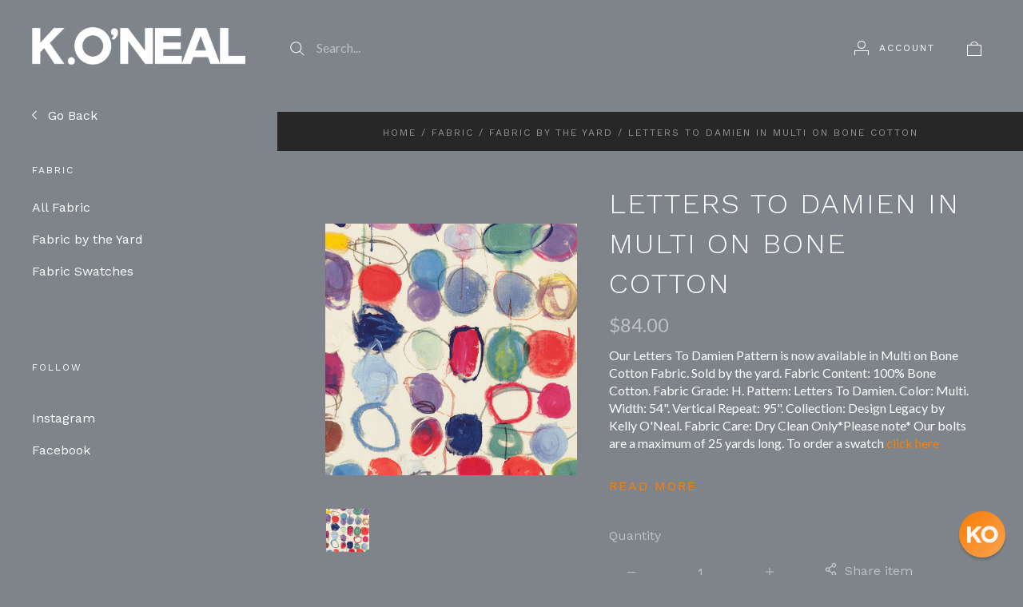

--- FILE ---
content_type: text/html; charset=UTF-8
request_url: https://koneal.com/letters-to-damien-in-multi-on-bone-cotton/
body_size: 19724
content:
<!doctype html>
<html class="no-js" lang="en">
<head>
  <meta http-equiv="X-UA-Compatible" content="IE=edge,chrome=1">

  <title>K.ONEAL | Letters to Damien in Multi on Bone Cotton Design Legacy by Kelly O&#x27;Neal</title>

  <meta property="product:price:amount" content="84" /><meta property="product:price:currency" content="USD" /><meta property="og:url" content="https://koneal.com/letters-to-damien-in-multi-on-bone-cotton/" /><meta property="og:site_name" content="K.O'NEAL" /><meta name="description" content="Letters To Damien In Multi On Bone Cotton - Design Legacy by Kelly O&#039;Neal. For just $5.00, we will send you an 8.5&quot; x 11&quot; color printout with full details and repeat, as well as a 6&quot; x 6&quot; fabric swatch that&#039;s attractive and professional."><link rel='canonical' href='https://koneal.com/letters-to-damien-in-multi-on-bone-cotton/' /><meta name='platform' content='bigcommerce.stencil' /><meta property="og:type" content="product" />
<meta property="og:title" content="Letters to Damien in Multi on Bone Cotton" />
<meta property="og:description" content="Letters To Damien In Multi On Bone Cotton - Design Legacy by Kelly O&#039;Neal. For just $5.00, we will send you an 8.5&quot; x 11&quot; color printout with full details and repeat, as well as a 6&quot; x 6&quot; fabric swatch that&#039;s attractive and professional." />
<meta property="og:image" content="https://cdn11.bigcommerce.com/s-rtfffku753/products/3501/images/5810/5810__01162.1663601802.386.513.jpg?c=1" />
<meta property="og:availability" content="instock" />
<meta property="pinterest:richpins" content="enabled" />
  

  <link href="https://cdn11.bigcommerce.com/s-rtfffku753/product_images/kelly-favicon-1.png" rel="shortcut icon">
  <meta name="viewport" content="width=device-width, initial-scale=1, maximum-scale=1">
  <meta name="apple-mobile-web-app-capable" content="yes">
  <meta name="mobile-web-app-capable" content="yes">

  <script>
  function browserSupportsAllFeatures() {
    return window.Promise
      && window.fetch
      && window.URL
      && window.URLSearchParams
      && window.WeakMap
      // object-fit support
      && ('objectFit' in document.documentElement.style);
  }

  function loadScript(src) {
    var js = document.createElement('script');
    js.src = src;
    js.onerror = function () {
      console.error('Failed to load polyfill script ' + src);
    };
    document.head.appendChild(js);
  }

  if (!browserSupportsAllFeatures()) {
    loadScript('https://cdn11.bigcommerce.com/s-rtfffku753/stencil/d3e9a0f0-ba55-013c-e8e0-2a0a6c8d904f/e/e2e361d0-ca98-013c-88b7-56c8e836474d/dist/theme-bundle.polyfills.js');
  }
</script>

  <script>
    window.lazySizesConfig = window.lazySizesConfig || {};
    window.lazySizesConfig.loadMode = 1;
  </script>
  <script async src="https://cdn11.bigcommerce.com/s-rtfffku753/stencil/d3e9a0f0-ba55-013c-e8e0-2a0a6c8d904f/e/e2e361d0-ca98-013c-88b7-56c8e836474d/dist/theme-bundle.head_async.js"></script>

  <script>document.documentElement.className = document.documentElement.className.replace(/\bno-js\b/,'js');</script>

  <link data-stencil-stylesheet href="https://cdn11.bigcommerce.com/s-rtfffku753/stencil/d3e9a0f0-ba55-013c-e8e0-2a0a6c8d904f/e/e2e361d0-ca98-013c-88b7-56c8e836474d/css/theme-d484c6e0-ba55-013c-e8e0-2a0a6c8d904f.css" rel="stylesheet">

  <link href="https://fonts.googleapis.com/css?family=Karla:400%7CSource+Sans+Pro:400%7COpen+Sans:400%7CMontserrat:400%7CWork+Sans:300,400,700%7CLato:400,700&display=swap" rel="stylesheet">

  <!-- Start Tracking Code for analytics_siteverification -->

<meta name="google-site-verification" content="OL5EqMZ-rwjMew_KQnK65h1X1AjBjwm25uctmed98LU" />

<!-- End Tracking Code for analytics_siteverification -->


<script type="text/javascript" src="https://checkout-sdk.bigcommerce.com/v1/loader.js" defer ></script>
<script src="https://www.google.com/recaptcha/api.js" async defer></script>
<script type="text/javascript">
var BCData = {"product_attributes":{"sku":"3848-MUL-BON","upc":null,"mpn":null,"gtin":null,"weight":null,"base":true,"image":null,"price":{"without_tax":{"formatted":"$84.00","value":84,"currency":"USD"},"tax_label":"Tax"},"out_of_stock_behavior":"label_option","out_of_stock_message":"Out of stock","available_modifier_values":[],"in_stock_attributes":[],"stock":null,"instock":true,"stock_message":null,"purchasable":true,"purchasing_message":null,"call_for_price_message":null}};
</script>
<script>(function(w,d,t,r,u){var f,n,i;w[u]=w[u]||[],f=function(){var o={ti:"26354505"};o.q=w[u],w[u]=new UET(o),w[u].push("pageLoad")},n=d.createElement(t),n.src=r,n.async=1,n.onload=n.onreadystatechange=function(){var s=this.readyState;s&&s!=="loaded"&&s!=="complete"||(f(),n.onload=n.onreadystatechange=null)},i=d.getElementsByTagName(t)[0],i.parentNode.insertBefore(n,i)})(window,document,"script","//bat.bing.com/bat.js","uetq");</script><script>!function(){var e=window.location.search;if(e&&e.length>1&&localStorage){var l,o,t=e.slice(1).split("&");for(l=0;l<t.length;l++)o=(e=t[l].split("="))[1],(e=e[0])&&o&&("gclid"===e||"msclkid"===e||0===e.indexOf("utm"))&&localStorage.setItem(e,decodeURIComponent(o))}}();</script><script type="quoteninja-results"></script><script type="quoteninja-results"></script><script>!function(){var e=window.location.search;if(e&&e.length>1&&localStorage){var l,o,t=e.slice(1).split("&");for(l=0;l<t.length;l++)o=(e=t[l].split("="))[1],(e=e[0])&&o&&("gclid"===e||"msclkid"===e||0===e.indexOf("utm"))&&localStorage.setItem(e,decodeURIComponent(o))}}();</script><script defer src="//filter.freshclick.co.uk/assets/client/freshclick-filter-new.js"  data-site="rtfffku753" data-customer-group="0" data-cat="" data-brand="" data-channel-id="1" id="fresh_filter"></script>
<script nonce="">
(function () {
    var xmlHttp = new XMLHttpRequest();

    xmlHttp.open('POST', 'https://bes.gcp.data.bigcommerce.com/nobot');
    xmlHttp.setRequestHeader('Content-Type', 'application/json');
    xmlHttp.send('{"store_id":"1001706063","timezone_offset":"-5.0","timestamp":"2026-01-26T11:19:14.86562100Z","visit_id":"01bcc30a-12f9-4fd4-a5a3-f938ac8f574c","channel_id":1}');
})();
</script>

  
  
  

































































  <!-- snippet location html_head -->

  
<script type="application/ld+json">
  {
    "@context": "http://schema.org",
    "@type": "WebSite",
    "name": "K.O&#x27;NEAL",
    "url": "https://koneal.com/"
  }
</script>
</head>

<body
  class="page-product 
logo-position-left





  catalog-page

"
  data-currency-code="USD"
>
  <!-- snippet location header -->

  <header class="site-header container">
  <div class="grid-container">
    <div class="site-header-section header-section-branding">
      <button class="button-navigation-toggle" data-navigation-toggle>
        <div class="burger"></div>
        <span class="sr-only">Toggle navigation</span>
      </button>

      <div class="site-header-branding has-logo">
    <a class="logo-image" href="https://koneal.com/" alt="K.O&#x27;NEAL">
      <img
        src="https://cdn11.bigcommerce.com/s-rtfffku753/images/stencil/original/koneal-santa-fe-logo_1620760750__79581.original.png"
        alt="K.O&#x27;NEAL"
      >
    </a>
</div>
    </div>

    <div class="site-header-section header-section-search">
      <!-- snippet location forms_search -->

<form
  class="search-form"
  action="/search.php"
  data-validated-form
>
  <div class="form-field">
    <button class="button-search-submit" type="submit">
      <svg width="18px" height="18px" viewBox="0 0 18 18" version="1.1" xmlns="http://www.w3.org/2000/svg" role="presentation">
  <path d="M16.9748737,16.267767 L16.267767,16.9748737 L16.9748737,16.9748737 L16.9748737,16.267767 Z M12.0251263,12.732233 L12.732233,12.0251263 L12.0251263,12.0251263 L12.0251263,12.732233 Z M12.0251263,11.3180195 L17.6819805,16.9748737 L16.9748737,16.9748737 L16.9748737,17.6819805 L11.3180195,12.0251263 L12.0251263,12.0251263 L12.0251263,11.3180195 Z M12.0251263,11.3180195 L17.6819805,16.9748737 L16.9748737,17.6819805 L11.3180195,12.0251263 L12.0251263,11.3180195 Z M12.0251263,11.3180195 L17.6819805,16.9748737 L16.9748737,17.6819805 L11.3180195,12.0251263 L12.0251263,11.3180195 Z M7.31801948,13.3180195 C10.631728,13.3180195 13.3180195,10.631728 13.3180195,7.31801948 C13.3180195,4.00431099 10.631728,1.31801948 7.31801948,1.31801948 C4.00431099,1.31801948 1.31801948,4.00431099 1.31801948,7.31801948 C1.31801948,10.631728 4.00431099,13.3180195 7.31801948,13.3180195 Z M7.31801948,14.3180195 C3.45202624,14.3180195 0.318019485,11.1840127 0.318019485,7.31801948 C0.318019485,3.45202624 3.45202624,0.318019485 7.31801948,0.318019485 C11.1840127,0.318019485 14.3180195,3.45202624 14.3180195,7.31801948 C14.3180195,11.1840127 11.1840127,14.3180195 7.31801948,14.3180195 Z" id="path-1" />
</svg>
    </button>
    <input
      class="search-input form-input form-input-short"
      name="search_query"
      placeholder="Search..."
      autocomplete="off"
      aria-label="Search..."
      required
    >
  </div>
</form>
      <div class="quick-search" data-quick-search>
        <div class="quick-search-loading">
          <span class="quick-search-loader">
            <svg width="333" height="100" viewBox="0 0 333 100" xmlns="http://www.w3.org/2000/svg">
  <g fill="currentColor" fill-rule="evenodd">
    <path d="M124 29h209v16H124zM124 57h81v15h-81zM0 0h100v100H0z"/>
  </g>
</svg>
          </span>
          <span class="quick-search-loader">
            <svg width="333" height="100" viewBox="0 0 333 100" xmlns="http://www.w3.org/2000/svg">
  <g fill="currentColor" fill-rule="evenodd">
    <path d="M124 29h209v16H124zM124 57h81v15h-81zM0 0h100v100H0z"/>
  </g>
</svg>
          </span>
          <span class="quick-search-loader">
            <svg width="333" height="100" viewBox="0 0 333 100" xmlns="http://www.w3.org/2000/svg">
  <g fill="currentColor" fill-rule="evenodd">
    <path d="M124 29h209v16H124zM124 57h81v15h-81zM0 0h100v100H0z"/>
  </g>
</svg>
          </span>
        </div>
      </div>
    </div>

    <div class="site-header-section header-section-utils">
      <div class="site-header-utils">
  
      <a
      class="account-link"
      href="/login.php"
      aria-label="Account"
    >
      <svg width="18" height="18" viewBox="0 0 18 18" xmlns="http://www.w3.org/2000/svg" role="presentation" title="Account">
  <path d="M18 12.5V12H0v6h1v-5h16v5h1v-5.5zM9 10c-2.76 0-5-2.24-5-5s2.24-5 5-5 5 2.24 5 5-2.24 5-5 5zm0-1c2.21 0 4-1.79 4-4s-1.79-4-4-4-4 1.79-4 4 1.79 4 4 4z" fill="currentColor"/>
</svg>
      <span class="account-link-text">Account</span>
    </a>

  <a
  href="/cart.php"
  class="mini-cart-toggle"
  title="View cart"
  aria-label="View cart"
  data-cart-preview
>
  <div
    class="mini-cart-icon-wrap
      cart-empty
"
  >
    <span class="mini-cart-icon-empty">
      <svg width="18" height="18" viewBox="0 0 18 18" xmlns="http://www.w3.org/2000/svg" role="presentation" title="Cart">
  <path d="M1 17h16V5H1v12zM0 4h18v14H0V4zm5.126 0H5v1h8V4h-.126a4.002 4.002 0 0 0-7.748 0zM4 5a5 5 0 1 1 10 0H4z" fill="currentColor" />
</svg>
    </span>
    <span class="mini-cart-icon-full">
      <svg  width="18" height="18" viewBox="0 0 18 18" xmlns="http://www.w3.org/2000/svg" role="presentation">
  <path d="M4.1 4a5.002 5.002 0 0 1 9.8 0H18v14H0V4h4.1zm8.839.163S12.57 1 9 1 5.098 4.163 5.098 4.163h7.84z" fill="currentColor" fill-rule="evenodd"/>
</svg>
    </span>
  </div>
  <span
    class="mini-cart-count "
    id="quickcart-count"
  >
    <span class="number">
      (0)
    </span>
  </span>
</a>
</div>
    </div>
  </div>
</header>
  <div class="icons-svg-sprite"><svg style="position: absolute; width: 0; height: 0;" width="0" height="0" version="1.1" xmlns="http://www.w3.org/2000/svg" xmlns:xlink="http://www.w3.org/1999/xlink">
  <defs>
    <symbol id="icon-lock" viewBox="0 0 24 24">
      <title>lock</title>
      <path d="M18 8h-1V6c0-2.76-2.24-5-5-5S7 3.24 7 6v2H6c-1.1 0-2 .9-2 2v10c0 1.1.9 2 2 2h12c1.1 0 2-.9 2-2V10c0-1.1-.9-2-2-2zm-6 9c-1.1 0-2-.9-2-2s.9-2 2-2 2 .9 2 2-.9 2-2 2zm3.1-9H8.9V6c0-1.71 1.39-3.1 3.1-3.1 1.71 0 3.1 1.39 3.1 3.1v2z"></path>
    </symbol>

    <symbol id="icon-plus" viewBox="0 0 10 10">
      <title>plus</title>
      <path d="M4.5 4.5H0v1h4.5V10h1V5.5H10v-1H5.5V0h-1v4.5z"></path>
    </symbol>

    <symbol id="icon-star" viewBox="0 0 15 14">
      <path d="M7.083 11.374l4.38 2.302-.837-4.876 3.543-3.454-4.898-.71L7.082.197l-2.19 4.437-4.895.71L3.54 8.8l-.837 4.876"></path>
    </symbol>
  </defs>
</svg>
</div>

  <div class="site-main">
    <aside
  class="site-main-sidebar has-social"
  data-sidebar
>
  <div class="site-main-sidebar-inner">
    
<nav
  class="main-navigation
    categories-navigation
"
  data-main-navigation="categories"
>
  <div class="main-navigation-breadcrumbs" data-navigation-breadcrumbs>
    <button
      class="main-navigation-breadcrumb
      navigation-go-back"
      data-toggle-navigation="categories"
      data-navigation-return
    >
      <span class="navigation-go-back-desktop">
        <svg width="7" height="12" viewBox="0 0 7 12" xmlns="http://www.w3.org/2000/svg" role="presentation">
  <path d="M6.01 10.648l-.71.704L-.01 6 5.3.648l.71.704L1.4 6" fill="currentColor"/>
</svg>
      </span>
      Go Back
    </button>
    <button
      class="main-navigation-breadcrumb
      reset-all"
      data-navigation-reset
    >
      All Categories
    </button>
    <span class="main-navigation-panel-title">
        Categories
    </span>
  </div>
  <div class="main-navigation-container">
    <ul
      class="main-navigation-panel
        main-navigation-panel-parent
        is-active"
        data-panel-depth="0"
        data-navigation-menu="categories"
        data-navigation-panel
        data-navigation-panel-parent
      >
        <li
          class="main-navigation-item
          main-navigation-item-parent
          has-children"
          data-navigation-item-parent
        >
          <a
  href="https://koneal.com/art/"
  
    data-toggle-navigation="https://koneal.com/art/"
    data-navigation-name="Art"
>
  Art
</a>
  <span class="main-navigation-item-toggle">
    <svg width="7" height="12" viewBox="0 0 7 12" xmlns="http://www.w3.org/2000/svg" role="presentation">
  <path d="M.34 10.66l.71.703L6.364 6.01 1.05.66l-.71.703L4.955 6.01" fill="currentColor"/>
</svg>
  </span>
  <ul
    class="main-navigation-panel
    main-navigation-panel-child
    is-right"
    data-navigation-menu="https://koneal.com/art/"
    data-navigation-panel
  >
    <li class="main-navigation-panel-title">
      Art
    </li>
    <li class="main-navigation-item main-navigation-item-all">
      <a
        href="https://koneal.com/art/"
        
        data-navigation-all-name="Art"
      >
          All Art
      </a>
    </li>
      <li class="main-navigation-item ">
        <a
  href="https://koneal.com/art/original-artwork/"
  
>
  Original Artwork
</a>
      </li>
      <li class="main-navigation-item ">
        <a
  href="https://koneal.com/art/signed-archival-canvas-prints/"
  
>
  Signed Archival Canvas Prints
</a>
      </li>
      <li class="main-navigation-item ">
        <a
  href="https://koneal.com/art/signed-archival-paper-prints/"
  
>
  Signed Archival Paper  Prints
</a>
      </li>
      <li class="main-navigation-item ">
        <a
  href="https://koneal.com/art/giclee-prints/"
  
>
  Giclee Prints
</a>
      </li>
      <li class="main-navigation-item ">
        <a
  href="https://koneal.com/art/canvas-wall-charts/"
  
>
  Canvas Wall Charts
</a>
      </li>
  </ul>
        </li>
        <li
          class="main-navigation-item
          main-navigation-item-parent
          has-children"
          data-navigation-item-parent
        >
          <a
  href="https://koneal.com/fabric/"
  class="is-active"
    data-toggle-navigation="https://koneal.com/fabric/"
    data-navigation-name="Fabric"
>
  Fabric
</a>
  <span class="main-navigation-item-toggle">
    <svg width="7" height="12" viewBox="0 0 7 12" xmlns="http://www.w3.org/2000/svg" role="presentation">
  <path d="M.34 10.66l.71.703L6.364 6.01 1.05.66l-.71.703L4.955 6.01" fill="currentColor"/>
</svg>
  </span>
  <ul
    class="main-navigation-panel
    main-navigation-panel-child
    is-right"
    data-navigation-menu="https://koneal.com/fabric/"
    data-navigation-panel
  >
    <li class="main-navigation-panel-title">
      Fabric
    </li>
    <li class="main-navigation-item main-navigation-item-all">
      <a
        href="https://koneal.com/fabric/"
        class="is-active"
        data-navigation-all-name="Fabric"
      >
          All Fabric
      </a>
    </li>
      <li class="main-navigation-item ">
        <a
  href="https://koneal.com/fabric-by-the-yard/"
  class="is-active"
>
  Fabric by the Yard
</a>
      </li>
      <li class="main-navigation-item ">
        <a
  href="https://koneal.com/fabric-swatches/"
  
>
  Fabric Swatches
</a>
      </li>
  </ul>
        </li>
        <li
          class="main-navigation-item
          main-navigation-item-parent
          "
          data-navigation-item-parent
        >
          <a
  href="https://koneal.com/pillows/"
  
>
  Pillows
</a>
        </li>
        <li
          class="main-navigation-item
          main-navigation-item-parent
          has-children"
          data-navigation-item-parent
        >
          <a
  href="https://koneal.com/apparel-gifts/apparel/caftans/"
  
    data-toggle-navigation="https://koneal.com/apparel-gifts/apparel/caftans/"
    data-navigation-name="Apparel"
>
  Apparel
</a>
  <span class="main-navigation-item-toggle">
    <svg width="7" height="12" viewBox="0 0 7 12" xmlns="http://www.w3.org/2000/svg" role="presentation">
  <path d="M.34 10.66l.71.703L6.364 6.01 1.05.66l-.71.703L4.955 6.01" fill="currentColor"/>
</svg>
  </span>
  <ul
    class="main-navigation-panel
    main-navigation-panel-child
    is-right"
    data-navigation-menu="https://koneal.com/apparel-gifts/apparel/caftans/"
    data-navigation-panel
  >
    <li class="main-navigation-panel-title">
      Apparel
    </li>
    <li class="main-navigation-item main-navigation-item-all">
      <a
        href="https://koneal.com/apparel-gifts/apparel/caftans/"
        
        data-navigation-all-name="Apparel"
      >
          All Apparel
      </a>
    </li>
      <li class="main-navigation-item ">
        <a
  href="https://koneal.com/apparel/caftans/"
  
>
  Caftans
</a>
      </li>
  </ul>
        </li>
    </ul>
  </div>
</nav>

      <div class="main-navigation-container">
        
<!-- <div class="link-list-wrapper">
  <ul class="link-list">
    <li class="link-list-title">
      Help
    </li>
  </ul>
</div> -->

<div class="link-list-wrapper">
  <ul class="link-list">



      <li class="link-list-title">
        Follow
      </li>
        <li class="link-list-item">
          <a href="https://www.instagram.com/k.oneal_santafe/" class="instagram" target="_blank">
            Instagram
          </a>
        </li>
        <li class="link-list-item">
          <a href="https://www.facebook.com/K.ONEAL.SANTAFE/" class="facebook" target="_blank">
            Facebook
          </a>
        </li>
  </ul>
</div>
      </div>

    <div class="site-utils-small">
      <div class="main-navigation-container">
              </div>
    </div>
  </div>
</aside>

    <main class="site-main-content">
      <div data-content-region="header_bottom--global"><div data-layout-id="18f84c1d-fb7a-4608-9a90-484ffe8cb6c2">       <div data-sub-layout-container="fcb1b148-23a6-489f-9f5c-8394fcb0bec2" data-layout-name="Layout">
    <style data-container-styling="fcb1b148-23a6-489f-9f5c-8394fcb0bec2">
        [data-sub-layout-container="fcb1b148-23a6-489f-9f5c-8394fcb0bec2"] {
            box-sizing: border-box;
            display: flex;
            flex-wrap: wrap;
            z-index: 0;
            position: relative;
            padding-top: 0px;
            padding-right: 0px;
            padding-bottom: 0px;
            padding-left: 0px;
            margin-top: 0px;
            margin-right: 0px;
            margin-bottom: 0px;
            margin-left: 0px;
            border-width: px;
            border-style: ;
            border-color: ;
        }

        [data-sub-layout-container="fcb1b148-23a6-489f-9f5c-8394fcb0bec2"]:after {
            display: block;
            position: absolute;
            top: 0;
            left: 0;
            bottom: 0;
            right: 0;
            background-size: cover;
            z-index: auto;
        }
    </style>

    <div data-sub-layout="7a58b05b-763c-44f8-b8e7-a7e10666fa97">
        <style data-column-styling="7a58b05b-763c-44f8-b8e7-a7e10666fa97">
            [data-sub-layout="7a58b05b-763c-44f8-b8e7-a7e10666fa97"] {
                display: flex;
                flex-direction: column;
                box-sizing: border-box;
                flex-basis: 100%;
                max-width: 100%;
                z-index: 0;
                position: relative;
                padding-top: 0px;
                padding-right: 10.5px;
                padding-bottom: 0px;
                padding-left: 10.5px;
                margin-top: 0px;
                margin-right: 0px;
                margin-bottom: 0px;
                margin-left: 0px;
                border-width: px;
                border-style: ;
                border-color: ;
                justify-content: center;
            }
            [data-sub-layout="7a58b05b-763c-44f8-b8e7-a7e10666fa97"]:after {
                display: block;
                position: absolute;
                top: 0;
                left: 0;
                bottom: 0;
                right: 0;
                background-size: cover;
                z-index: auto;
            }
            @media only screen and (max-width: 700px) {
                [data-sub-layout="7a58b05b-763c-44f8-b8e7-a7e10666fa97"] {
                    flex-basis: 100%;
                    max-width: 100%;
                }
            }
        </style>
        <div data-widget-id="d0f55aaa-985d-481c-b3a4-15f84530aa7f" data-placement-id="a122bb3f-b644-46fd-ab74-144b299d8e5a" data-placement-status="ACTIVE"><style>
  .sd-spacer-d0f55aaa-985d-481c-b3a4-15f84530aa7f {
    height: 10px;
  }
</style>

<div class="sd-spacer-d0f55aaa-985d-481c-b3a4-15f84530aa7f">
</div>
</div>
    </div>
</div>

       <div data-sub-layout-container="d5a3592e-320d-4ed4-903d-ff688789d6ab" data-layout-name="Layout">
    <style data-container-styling="d5a3592e-320d-4ed4-903d-ff688789d6ab">
        [data-sub-layout-container="d5a3592e-320d-4ed4-903d-ff688789d6ab"] {
            box-sizing: border-box;
            display: flex;
            flex-wrap: wrap;
            z-index: 0;
            position: relative;
            padding-top: 0px;
            padding-right: 0px;
            padding-bottom: 0px;
            padding-left: 0px;
            margin-top: 0px;
            margin-right: 0px;
            margin-bottom: 0px;
            margin-left: 0px;
            border-width: px;
            border-style: ;
            border-color: ;
        }

        [data-sub-layout-container="d5a3592e-320d-4ed4-903d-ff688789d6ab"]:after {
            display: block;
            position: absolute;
            top: 0;
            left: 0;
            bottom: 0;
            right: 0;
            background-size: cover;
            z-index: auto;
        }
    </style>

    <div data-sub-layout="cfe05ead-f3ca-4f73-99ba-5e0368cebc97">
        <style data-column-styling="cfe05ead-f3ca-4f73-99ba-5e0368cebc97">
            [data-sub-layout="cfe05ead-f3ca-4f73-99ba-5e0368cebc97"] {
                display: flex;
                flex-direction: column;
                box-sizing: border-box;
                flex-basis: 100%;
                max-width: 100%;
                z-index: 0;
                position: relative;
                padding-top: 0px;
                padding-right: 10.5px;
                padding-bottom: 0px;
                padding-left: 10.5px;
                margin-top: 0px;
                margin-right: 0px;
                margin-bottom: 0px;
                margin-left: 0px;
                border-width: px;
                border-style: ;
                border-color: ;
                justify-content: center;
            }
            [data-sub-layout="cfe05ead-f3ca-4f73-99ba-5e0368cebc97"]:after {
                display: block;
                position: absolute;
                top: 0;
                left: 0;
                bottom: 0;
                right: 0;
                background-size: cover;
                z-index: auto;
            }
            @media only screen and (max-width: 700px) {
                [data-sub-layout="cfe05ead-f3ca-4f73-99ba-5e0368cebc97"] {
                    flex-basis: 100%;
                    max-width: 100%;
                }
            }
        </style>
        <div data-widget-id="082da9a5-67e9-4847-90a9-6a4572fcb9e9" data-placement-id="d041d884-491e-41cf-a3df-51c46dc0c1bb" data-placement-status="ACTIVE"><style>
  .sd-spacer-082da9a5-67e9-4847-90a9-6a4572fcb9e9 {
    height: 10px;
  }
</style>

<div class="sd-spacer-082da9a5-67e9-4847-90a9-6a4572fcb9e9">
</div>
</div>
    </div>
</div>

</div></div>
      <div data-content-region="header_bottom"></div>
          <div class="breadcrumbs">
        <a class="breadcrumb" href="https://koneal.com/">Home</a>
        <span class="breadcrumb-separator">/</span>
        <a class="breadcrumb" href="https://koneal.com/fabric/">Fabric</a>
        <span class="breadcrumb-separator">/</span>
        <a class="breadcrumb" href="https://koneal.com/fabric-by-the-yard/">Fabric by the Yard</a>
        <span class="breadcrumb-separator">/</span>
        <span class="breadcrumb breadcrumb-active">
          Letters to Damien in Multi on Bone Cotton
        </span>
  </div>
                


      
  <div class="single-product-page grid-container"  data-product-container>

    <div class="product-images" data-product-images>
  <div class="product-image-slides-wrap">
    <div
      class="product-image-slides"
      data-slideshow-position="0"
      data-product-slides
    >
          <a
            class="product-image-slide"
            href="https://cdn11.bigcommerce.com/s-rtfffku753/images/stencil/2048x2048/products/3501/5810/5810__01162.1663601802.jpg?c=1"
            data-image-position="0"
            data-product-image
            data-flickity-lazyload-srcset="https://cdn11.bigcommerce.com/s-rtfffku753/images/stencil/1024x1024/products/3501/5810/5810__01162.1663601802.jpg?c=1"
            data-flickity-lazyload-src="https://cdn11.bigcommerce.com/s-rtfffku753/images/stencil/1024x1024/products/3501/5810/5810__01162.1663601802.jpg?c=1"
          >
            <img src="https://cdn11.bigcommerce.com/s-rtfffku753/images/stencil/1024x1024/products/3501/5810/5810__01162.1663601802.jpg?c=1" alt="Letters To Damien in Multi on Bone Cotton Fabric by the Yard - Design Legacy by Kelly O&#x27;Neal">
          </a>
    </div>
    <div
      class="product-images-pagination"
      data-image-position=""
      data-product-thumbnails
    >
        <span
          class="product-images-pagination-item active"
          style="background-image: url('https://cdn11.bigcommerce.com/s-rtfffku753/images/stencil/200x200/products/3501/5810/5810__01162.1663601802.jpg?c=1');"
          data-image-position="0"
          data-product-thumbnails-slide
        >
          <img
            class="sr-only"
            src="https://cdn11.bigcommerce.com/s-rtfffku753/images/stencil/200x200/products/3501/5810/5810__01162.1663601802.jpg?c=1"
            alt="Letters To Damien in Multi on Bone Cotton Fabric by the Yard - Design Legacy by Kelly O&#x27;Neal"
          >
        </span>
    </div>
  </div>
</div>
    <div
  class="product-details
"
  data-product-details
  data-product-title="Letters to Damien in Multi on Bone Cotton"
>
      <div class="product-details-header">
      <h1 class="product-title">
        Letters to Damien in Multi on Bone Cotton
      </h1>

  </div>


      <div
      class="
        price
        
        "
      >
        <div
          class="price-withouttax"
          data-product-price-wrapper="without-tax"
        >



          <div class="price-value-wrapper">
              <label class="price-label">
                
              </label>
            <span class="price-value" data-product-price>
              $84.00
            </span>


          </div>

        </div>


    </div>


  <div data-content-region="product_below_price"></div>

    <div
      class="product-description user-content"
    >
    <script>
      console.log('test start');
      console.log('<p>Our Letters To Damien Pattern is now available in Multi on Bone Cotton Fabric. Sold by the yard. Fabric Content: 100% Bone Cotton. Fabric Grade: H. Pattern: Letters To Damien. Color: Multi. Width: 54". Vertical Repeat: 95". Collection: Design Legacy by Kelly O'Neal. Fabric Care: Dry Clean Only*Please note* Our bolts are a maximum of 25 yards long. To order a swatch <a href="https://koneal.com/letters-to-damien-in-multi-on-bone-cotton-swatch/">click here</a> </p>');
      console.log('test end');
    </script>
      <p>Our Letters To Damien Pattern is now available in Multi on Bone Cotton Fabric. Sold by the yard. Fabric Content: 100% Bone Cotton. Fabric Grade: H. Pattern: Letters To Damien. Color: Multi. Width: 54". Vertical Repeat: 95". Collection: Design Legacy by Kelly O'Neal. Fabric Care: Dry Clean Only*Please note* Our bolts are a maximum of 25 yards long. To order a swatch <a href="https://koneal.com/letters-to-damien-in-multi-on-bone-cotton-swatch/">click here</a> </p>
    </div>
        <a href="#additional-info" class="product-description-read-more" data-tab-link>
          Read more
        </a>

  

  

  <form
  class="form add-to-cart-form"
  id="form-add-to-cart"
  method="post"
  action="https://koneal.com/cart.php"
  enctype="multipart/form-data"
  data-cart-item-add
  data-validated-form
  
>
  <input type="hidden" name="action" value="add">
  <input type="hidden" name="product_id" value="3501" data-product-id>




  <div
    class="
      single-product-form-section
      
    "
  >
      <div class="add-to-cart-quantity-container">
        <div class="form-field" data-product-quantity>
          <label class="form-label">
            <span class="form-label-text">Quantity</span>
            
<span class="form-field-quantity-control" data-quantity-control="3501">
  <span
    class="quantity-control-action quantity-decrement"
    data-quantity-control-action="decrement"
  >
    <svg width="10" height="1" viewBox="0 0 10 1" xmlns="http://www.w3.org/2000/svg" role="presentation">
  <path d="M0 0h10v1H0z" fill="currentColor" fill-rule="evenodd"/>
</svg>
  </span>
  <input
    class="form-input"
    type="number"
    name="qty[]"
    pattern="[0-9]*"
    value="1"
    min="1"
    
    data-quantity-control-input
  >
  <span
    class="quantity-control-action quantity-increment"
    data-quantity-control-action="increment"
  >
    <svg width="10" height="10" viewBox="0 0 10 10" xmlns="http://www.w3.org/2000/svg" role="presentation">
  <path d="M4.5 4.5H0v1h4.5V10h1V5.5H10v-1H5.5V0h-1v4.5z" fill="currentColor" fill-rule="evenodd"/>
</svg>
  </span>
</span>
          </label>
        </div>
      </div>

    
  <div class="dropdown product-share-block" data-dropdown>
    <button class="dropdow-toggle share-dropdown-toggle" data-dropdown-toggle>
      <span class="share-icon">
        <svg width="18" height="18" viewBox="0 0 18 18" xmlns="http://www.w3.org/2000/svg" role="presentation">
  <path stroke-width=".5" d="M12.4 1c-1.432 0-2.6 1.198-2.6 2.667 0 .277.039.546.116.797l-3.61 2.53a2.552 2.552 0 0 0-1.706-.66C3.168 6.333 2 7.531 2 9s1.168 2.667 2.6 2.667c.652 0 1.249-.252 1.706-.661l3.616 2.524a2.71 2.71 0 0 0-.122.803C9.8 15.802 10.968 17 12.4 17c1.432 0 2.6-1.198 2.6-2.667 0-1.468-1.168-2.666-2.6-2.666-.895 0-1.685.469-2.153 1.178L6.794 10.43a2.696 2.696 0 0 0-.006-2.858l3.459-2.416A2.583 2.583 0 0 0 12.4 6.333c1.432 0 2.6-1.198 2.6-2.666C15 2.198 13.832 1 12.4 1zm0 .889c.961 0 1.733.792 1.733 1.778s-.772 1.777-1.733 1.777c-.961 0-1.733-.791-1.733-1.777 0-.986.772-1.778 1.733-1.778zM4.6 7.222c.961 0 1.733.792 1.733 1.778s-.772 1.778-1.733 1.778c-.961 0-1.733-.792-1.733-1.778S3.639 7.222 4.6 7.222zm7.8 5.334c.961 0 1.733.791 1.733 1.777 0 .986-.772 1.778-1.733 1.778-.961 0-1.733-.792-1.733-1.778s.772-1.777 1.733-1.777z" fill="currentColor" fill-rule="evenodd" stroke="currentColor"/>
</svg>
      </span>
      Share item
    </button>
    <div class="dropdown-panel share-dropdown-panel" data-dropdown-panel>
      <ul class="share-links">

      <li class="share-link">
        <a
          target="_blank"
          href="//www.facebook.com/sharer.php?u=https://koneal.com/letters-to-damien-in-multi-on-bone-cotton/"
          class="share-facebook"
          data-share
        >
          <span class="sr-only">Facebook</span>
          <svg width="18" height="18" viewBox="0 0 18 18" xmlns="http://www.w3.org/2000/svg" role="presentation">
  <path d="M6.98 16.955V9.468H5V6.773h1.98V4.47C6.98 2.661 8.148 1 10.842 1c1.091 0 1.898.105 1.898.105l-.064 2.517s-.823-.008-1.72-.008c-.972 0-1.128.447-1.128 1.19v1.969h2.925l-.127 2.695H9.83v7.487H6.98z" fill="currentColor" fill-rule="evenodd"/>
</svg>
        </a>
      </li>













      <li class="share-link">
        <a
          href="mailto:?subject=Letters to Damien in Multi on Bone Cotton&amp;body=https://koneal.com/letters-to-damien-in-multi-on-bone-cotton/"
          class="share-email"
        >
          <span class="sr-only">Email</span>
          <svg width="18" height="18" viewBox="0 0 18 18" xmlns="http://www.w3.org/2000/svg" role="presentation">
  <path d="M16.5 4.393V14.2a.5.5 0 0 1-.5.5H2a.5.5 0 0 1-.5-.5V3a.5.5 0 0 1 .5-.5h14a.5.5 0 0 1 .5.5v1.393zm-1-.253V3.5h-13v.64L9 8.69l6.5-4.55zm0 1.22L9.287 9.71a.5.5 0 0 1-.574 0L2.5 5.36v8.34h13V5.36z" fill="currentColor" fill-rule="nonzero"/>
</svg>
        </a>
      </li>









      <li class="share-link">
        <a class="print" href="javascript:;" onclick="window.print()">
          <span class="sr-only">Print</span>
          <svg width="18" height="18" viewBox="0 0 18 18" xmlns="http://www.w3.org/2000/svg" role="presentation">
  <path d="M13.7 13.7V16a.5.5 0 0 1-.5.5H4.8a.5.5 0 0 1-.5-.5v-2.3h-.9a1.9 1.9 0 0 1-1.9-1.9V8.3c0-1.05.85-1.9 1.9-1.9h.9V2a.5.5 0 0 1 .5-.5h8.4a.5.5 0 0 1 .5.5v4.4h.9c1.05 0 1.9.85 1.9 1.9v3.5a1.9 1.9 0 0 1-1.9 1.9h-.9zm0-1h.9a.9.9 0 0 0 .9-.9V8.3a.9.9 0 0 0-.9-.9H3.4a.9.9 0 0 0-.9.9v3.5a.9.9 0 0 0 .9.9h.9v-2.3a.5.5 0 0 1 .5-.5h8.4a.5.5 0 0 1 .5.5v2.3zM5.3 6.4h7.4V2.5H5.3v3.9zm0 4.5v4.6h7.4v-4.6H5.3z" fill="currentColor"/>
</svg>
        </a>
      </li>



      <li class="share-link">
        <a
          target="_blank"
          href="//twitter.com/share?url=https://koneal.com/letters-to-damien-in-multi-on-bone-cotton/"
          class="share-twitter"
          data-share
        >
          <span class="sr-only">Twitter</span>
          <svg width="18" height="18" viewBox="0 0 18 18" xmlns="http://www.w3.org/2000/svg" role="presentation">
  <path d="M17 3.54a6.562 6.562 0 0 1-1.885.516 3.292 3.292 0 0 0 1.443-1.816 6.571 6.571 0 0 1-2.084.797A3.283 3.283 0 0 0 8.88 6.03 9.319 9.319 0 0 1 2.114 2.6 3.281 3.281 0 0 0 3.13 6.983a3.27 3.27 0 0 1-1.487-.41v.041a3.285 3.285 0 0 0 2.633 3.219 3.286 3.286 0 0 1-1.483.056 3.286 3.286 0 0 0 3.067 2.28A6.586 6.586 0 0 1 1 13.528a9.291 9.291 0 0 0 5.032 1.475c6.038 0 9.34-5.002 9.34-9.34 0-.142-.004-.284-.01-.425A6.667 6.667 0 0 0 17 3.54z" fill="currentColor" fill-rule="evenodd"/>
</svg>
        </a>
      </li>









      <li class="share-link">
        <a
          target="_blank"
          class="share-pinterest"
          href="//pinterest.com/pin/create/button/?url=https://koneal.com/letters-to-damien-in-multi-on-bone-cotton/&amp;media=https://cdn11.bigcommerce.com/s-rtfffku753/images/stencil/original/products/3501/5810/5810__01162.1663601802.jpg?c=1&amp;description=Letters to Damien in Multi on Bone Cotton"
          data-share
        >
          <span class="sr-only">Pinterest</span>
          <svg width="18" height="18" viewBox="0 0 18 18" xmlns="http://www.w3.org/2000/svg" role="presentation">
  <path d="M9.558 1C5.198 1 3 4.126 3 6.732c0 1.578.598 2.982 1.879 3.506.21.085.398.002.46-.23.042-.161.142-.567.187-.737.061-.23.037-.31-.132-.511-.37-.436-.606-1-.606-1.8 0-2.318 1.735-4.394 4.518-4.394 2.464 0 3.818 1.505 3.818 3.516 0 2.646-1.171 4.879-2.91 4.879-.96 0-1.678-.794-1.447-1.768.275-1.162.81-2.417.81-3.256 0-.75-.404-1.377-1.238-1.377-.981 0-1.77 1.015-1.77 2.375 0 .866.293 1.452.293 1.452l-1.18 5c-.35 1.484-.053 3.303-.028 3.487.015.109.155.134.218.052.091-.118 1.26-1.56 1.657-3.002.112-.409.645-2.523.645-2.523.32.608 1.251 1.144 2.242 1.144 2.95 0 4.95-2.69 4.95-6.289C15.367 3.535 13.062 1 9.559 1z" fill="currentColor" fill-rule="evenodd"/>
</svg>
        </a>
      </li>






</ul>
    </div>
  </div>
  </div>



  <div class="form-field product-actions" data-product-add>
        <a class="button button-secondary" href="/wishlist.php?action=add&amp;product_id=3501">Add to wishlist</a>

      <button
  class="button button-primary button-progress"
  type="submit"
  data-button-purchase
  data-product-title="Letters to Damien in Multi on Bone Cotton"
>
    <span class="button-text">Add to Cart</span>
  <span class="complete-text">
    <svg xmlns="http://www.w3.org/2000/svg" width="16" height="16" viewBox="0 0 16 16">
  <path class="checkmark" stroke-width="2" stroke-miterlimit="10" d="M1 8l5 6 9-11" fill="none" stroke="currentColor"/>
</svg>
  </span>
</button>

  </div>
</form>

    <div class="product-alert" data-product-option-message></div>
   <!-- <div class="yotpo yotpo-main-widget" 
    data-product-id="3501"
    data-price="84"
    data-currency="USD" 
    data-name="Letters to Damien in Multi on Bone Cotton" 
    data-url="https://koneal.com/letters-to-damien-in-multi-on-bone-cotton/" 
    data-image-url="https://cdn11.bigcommerce.com/s-rtfffku753/images/stencil/original/products/3501/5810/5810__01162.1663601802.jpg?c=1" 
    data-description="&lt;p&gt;Our Letters To Damien Pattern is now available in Multi on Bone Cotton Fabric. Sold by the yard. Fabric Content: 100% Bone Cotton. Fabric Grade: H. Pattern: Letters To Damien. Color: Multi. Width: 54&quot;. Vertical Repeat: 95&quot;. Collection: Design Legacy by Kelly O&#x27;Neal. Fabric Care: Dry Clean Only*Please note* Our bolts are a maximum of 25 yards long. To order a swatch &lt;a href=&quot;https://koneal.com/letters-to-damien-in-multi-on-bone-cotton-swatch/&quot;&gt;click here&lt;/a&gt;&lt;/p&gt;"> 
    </div>  -->
</div>

    <section class="single-product-tabs" data-tabs>
  <ul class="tabs">
    <li class="single-product-tab-title tab-title">
      <a href="#additional-info" class="single-product-info-links" data-tab-link>
        Additional Info
      </a>
    </li>
    <li class="single-product-tab-title tab-title">
      <a href="#delivery" class="single-product-info-links" data-tab-link>
        Delivery
      </a>
    </li>
    <!--<li class="single-product-tab-title tab-title">
      <a href="#stampedReviews" class="single-product-info-links" data-tab-link>
        Reviews
      </a>
    </li>-->
  </ul>

  <div class="single-product-tabs-content single-product-tabs-content-mobile">
    <div class="single-product-accordion-title accordion-title">
      <a href="#additional-info" class="single-product-info-links" data-tab-link>
        Additional Info
      </a>
    </div>
    <section
  class="single-product-tabs-section product-tabs-additional-info"
  id="additional-info"
  data-tab-content
>

    <div class="product-tab-details-item product-tab-details-sku">
      <span class="product-tab-details-item-name">SKU:</span>
      <span class="product-tab-details-item-value" data-product-sku>3848-MUL-BON</span>
    </div>

      <div class="product-tab-details-item product-tab-details-item-custom">
        <span class="product-tab-details-item-name">PRODUCT DETAILS:</span>
        <span class="product-tab-details-item-value">Fabric Content: 100% Bone Cotton. Fabric Grade: H. Pattern: Letters To Damien. Color: Multi. Width: 54". Vertical Repeat: 95". Collection: Design Legacy by Kelly O'Neal. Fabric Care: Dry Clean Only. *Please note* Our bolts are a maximum of 25 yards</span>
      </div>
</section>
  </div>

  <div class="single-product-tabs-content single-product-tabs-content-mobile">
    <div class="single-product-accordion-title accordion-title">
      <a href="#delivery" class="single-product-info-links" data-tab-link>
        Delivery
      </a>
    </div>
    <section
    class="single-product-tabs-section single-product-tabs-delivery user-content"
    id="delivery"
    data-tab-content
>

    <p>
        Careful attention is paid to the details and every item is made specifically to order.</p>
    <p> Once the order is placed, we do not offer a refund as the wheels begin investing time and resources to your need. </p>
    <p> Please be patient as some items require 8-10 week lead-time, but as always, just email or call if you need something in a rush.</p>
    <p> In most instances, we can accommodate.
    </p>
</section>
  </div>
<!--
 -->
  <div class="single-product-tabs-content single-product-tabs-content-mobile">
    <section
      class="single-product-tabs-section single-product-tabs-reviews"
      id="stampedReviews"
      data-tab-content
    >
    </section>
  </div>
</section>
  </div>

  <div data-content-region="product_below_content"></div>

  <div class="single-product-page-related-products grid-container">
      <section class="related-products related-products-4">
  <h2 class="related-products-title">Related products</h2>
  <div class="product-grid grid-container related-products-grid">
      
<article
  class="grid-item product-grid-item"
>

  <div
    class="
      grid-item-image-container
      ratio-1-1
    "
    data-quick-shop="2798"
  >
      <img
    src="https://cdn11.bigcommerce.com/s-rtfffku753/images/stencil/160w/products/2798/5107/5107__66965.1663601262.jpg?c=1"
    alt="Letters To Damien in Multi on Bone Cotton Fabric Swatch Memo - Design Legacy by Kelly O&#x27;Neal"
    title="Letters To Damien in Multi on Bone Cotton Fabric Swatch Memo - Design Legacy by Kelly O&#x27;Neal"
    data-sizes="auto"
        srcset="[data-uri]"
  data-srcset="https://cdn11.bigcommerce.com/s-rtfffku753/images/stencil/80w/products/2798/5107/5107__66965.1663601262.jpg?c=1 80w, https://cdn11.bigcommerce.com/s-rtfffku753/images/stencil/160w/products/2798/5107/5107__66965.1663601262.jpg?c=1 160w, https://cdn11.bigcommerce.com/s-rtfffku753/images/stencil/320w/products/2798/5107/5107__66965.1663601262.jpg?c=1 320w, https://cdn11.bigcommerce.com/s-rtfffku753/images/stencil/640w/products/2798/5107/5107__66965.1663601262.jpg?c=1 640w, https://cdn11.bigcommerce.com/s-rtfffku753/images/stencil/960w/products/2798/5107/5107__66965.1663601262.jpg?c=1 960w, https://cdn11.bigcommerce.com/s-rtfffku753/images/stencil/1280w/products/2798/5107/5107__66965.1663601262.jpg?c=1 1280w, https://cdn11.bigcommerce.com/s-rtfffku753/images/stencil/1920w/products/2798/5107/5107__66965.1663601262.jpg?c=1 1920w, https://cdn11.bigcommerce.com/s-rtfffku753/images/stencil/2560w/products/2798/5107/5107__66965.1663601262.jpg?c=1 2560w"
  
  class="lazyload grid-item-image"
  style="object-fit: contain;"
  
/>
    <div class="grid-item-overlay">
      <a class="grid-item-overlay-link" href="https://koneal.com/letters-to-damien-in-multi-on-bone-cotton-swatch/"></a>
    </div>
  </div>


  <h2 class="product-grid-item-name">
    <a href="https://koneal.com/letters-to-damien-in-multi-on-bone-cotton-swatch/">Letters to Damien in Multi on Bone Cotton (Swatch)</a>
  </h2>

      <div
      class="
        price
        
        "
      >
        <div
          class="price-withouttax"
          data-product-price-wrapper="without-tax"
        >



          <div class="price-value-wrapper">
              <label class="price-label">
                
              </label>
            <span class="price-value" data-product-price>
              $5.00
            </span>


          </div>

        </div>


    </div>


</article>
      
<article
  class="grid-item product-grid-item"
>

  <div
    class="
      grid-item-image-container
      ratio-1-1
    "
    data-quick-shop="3504"
  >
      <img
    src="https://cdn11.bigcommerce.com/s-rtfffku753/images/stencil/160w/products/3504/5813/5813__10370.1663601802.jpg?c=1"
    alt="Letters To Damien Small in Multi on Bone Cotton Fabric by the Yard - Design Legacy by Kelly O&#x27;Neal"
    title="Letters To Damien Small in Multi on Bone Cotton Fabric by the Yard - Design Legacy by Kelly O&#x27;Neal"
    data-sizes="auto"
        srcset="[data-uri]"
  data-srcset="https://cdn11.bigcommerce.com/s-rtfffku753/images/stencil/80w/products/3504/5813/5813__10370.1663601802.jpg?c=1 80w, https://cdn11.bigcommerce.com/s-rtfffku753/images/stencil/160w/products/3504/5813/5813__10370.1663601802.jpg?c=1 160w, https://cdn11.bigcommerce.com/s-rtfffku753/images/stencil/320w/products/3504/5813/5813__10370.1663601802.jpg?c=1 320w, https://cdn11.bigcommerce.com/s-rtfffku753/images/stencil/640w/products/3504/5813/5813__10370.1663601802.jpg?c=1 640w, https://cdn11.bigcommerce.com/s-rtfffku753/images/stencil/960w/products/3504/5813/5813__10370.1663601802.jpg?c=1 960w, https://cdn11.bigcommerce.com/s-rtfffku753/images/stencil/1280w/products/3504/5813/5813__10370.1663601802.jpg?c=1 1280w, https://cdn11.bigcommerce.com/s-rtfffku753/images/stencil/1920w/products/3504/5813/5813__10370.1663601802.jpg?c=1 1920w, https://cdn11.bigcommerce.com/s-rtfffku753/images/stencil/2560w/products/3504/5813/5813__10370.1663601802.jpg?c=1 2560w"
  
  class="lazyload grid-item-image"
  style="object-fit: contain;"
  
/>
    <div class="grid-item-overlay">
      <a class="grid-item-overlay-link" href="https://koneal.com/letters-to-damien-small-in-multi-on-bone-cotton/"></a>
    </div>
  </div>


  <h2 class="product-grid-item-name">
    <a href="https://koneal.com/letters-to-damien-small-in-multi-on-bone-cotton/">Letters to Damien Small in Multi on Bone Cotton</a>
  </h2>

      <div
      class="
        price
        
        "
      >
        <div
          class="price-withouttax"
          data-product-price-wrapper="without-tax"
        >



          <div class="price-value-wrapper">
              <label class="price-label">
                
              </label>
            <span class="price-value" data-product-price>
              $84.00
            </span>


          </div>

        </div>


    </div>


</article>
      
<article
  class="grid-item product-grid-item"
>

  <div
    class="
      grid-item-image-container
      ratio-1-1
    "
    data-quick-shop="3503"
  >
      <img
    src="https://cdn11.bigcommerce.com/s-rtfffku753/images/stencil/160w/products/3503/5812/5812__41431.1663601802.jpg?c=1"
    alt="Letters To Damien Mini Scale in Multi on Bone Cotton Fabric by the Yard - Design Legacy by Kelly O&#x27;Neal"
    title="Letters To Damien Mini Scale in Multi on Bone Cotton Fabric by the Yard - Design Legacy by Kelly O&#x27;Neal"
    data-sizes="auto"
        srcset="[data-uri]"
  data-srcset="https://cdn11.bigcommerce.com/s-rtfffku753/images/stencil/80w/products/3503/5812/5812__41431.1663601802.jpg?c=1 80w, https://cdn11.bigcommerce.com/s-rtfffku753/images/stencil/160w/products/3503/5812/5812__41431.1663601802.jpg?c=1 160w, https://cdn11.bigcommerce.com/s-rtfffku753/images/stencil/320w/products/3503/5812/5812__41431.1663601802.jpg?c=1 320w, https://cdn11.bigcommerce.com/s-rtfffku753/images/stencil/640w/products/3503/5812/5812__41431.1663601802.jpg?c=1 640w, https://cdn11.bigcommerce.com/s-rtfffku753/images/stencil/960w/products/3503/5812/5812__41431.1663601802.jpg?c=1 960w, https://cdn11.bigcommerce.com/s-rtfffku753/images/stencil/1280w/products/3503/5812/5812__41431.1663601802.jpg?c=1 1280w, https://cdn11.bigcommerce.com/s-rtfffku753/images/stencil/1920w/products/3503/5812/5812__41431.1663601802.jpg?c=1 1920w, https://cdn11.bigcommerce.com/s-rtfffku753/images/stencil/2560w/products/3503/5812/5812__41431.1663601802.jpg?c=1 2560w"
  
  class="lazyload grid-item-image"
  style="object-fit: contain;"
  
/>
    <div class="grid-item-overlay">
      <a class="grid-item-overlay-link" href="https://koneal.com/letters-to-damien-mini-scale-in-multi-on-bone-cotton/"></a>
    </div>
  </div>


  <h2 class="product-grid-item-name">
    <a href="https://koneal.com/letters-to-damien-mini-scale-in-multi-on-bone-cotton/">Letters to Damien Mini Scale in Multi on Bone Cotton</a>
  </h2>

      <div
      class="
        price
        
        "
      >
        <div
          class="price-withouttax"
          data-product-price-wrapper="without-tax"
        >



          <div class="price-value-wrapper">
              <label class="price-label">
                
              </label>
            <span class="price-value" data-product-price>
              $84.00
            </span>


          </div>

        </div>


    </div>


</article>
      
<article
  class="grid-item product-grid-item"
>

  <div
    class="
      grid-item-image-container
      ratio-1-1
    "
    data-quick-shop="2801"
  >
      <img
    src="https://cdn11.bigcommerce.com/s-rtfffku753/images/stencil/160w/products/2801/5110/5110__66353.1663601262.jpg?c=1"
    alt="Letters To Damien Small in Multi on Bone Cotton Fabric Swatch Memo - Design Legacy by Kelly O&#x27;Neal"
    title="Letters To Damien Small in Multi on Bone Cotton Fabric Swatch Memo - Design Legacy by Kelly O&#x27;Neal"
    data-sizes="auto"
        srcset="[data-uri]"
  data-srcset="https://cdn11.bigcommerce.com/s-rtfffku753/images/stencil/80w/products/2801/5110/5110__66353.1663601262.jpg?c=1 80w, https://cdn11.bigcommerce.com/s-rtfffku753/images/stencil/160w/products/2801/5110/5110__66353.1663601262.jpg?c=1 160w, https://cdn11.bigcommerce.com/s-rtfffku753/images/stencil/320w/products/2801/5110/5110__66353.1663601262.jpg?c=1 320w, https://cdn11.bigcommerce.com/s-rtfffku753/images/stencil/640w/products/2801/5110/5110__66353.1663601262.jpg?c=1 640w, https://cdn11.bigcommerce.com/s-rtfffku753/images/stencil/960w/products/2801/5110/5110__66353.1663601262.jpg?c=1 960w, https://cdn11.bigcommerce.com/s-rtfffku753/images/stencil/1280w/products/2801/5110/5110__66353.1663601262.jpg?c=1 1280w, https://cdn11.bigcommerce.com/s-rtfffku753/images/stencil/1920w/products/2801/5110/5110__66353.1663601262.jpg?c=1 1920w, https://cdn11.bigcommerce.com/s-rtfffku753/images/stencil/2560w/products/2801/5110/5110__66353.1663601262.jpg?c=1 2560w"
  
  class="lazyload grid-item-image"
  style="object-fit: contain;"
  
/>
    <div class="grid-item-overlay">
      <a class="grid-item-overlay-link" href="https://koneal.com/letters-to-damien-small-in-multi-on-bone-cotton-swatch/"></a>
    </div>
  </div>


  <h2 class="product-grid-item-name">
    <a href="https://koneal.com/letters-to-damien-small-in-multi-on-bone-cotton-swatch/">Letters to Damien Small in Multi on Bone Cotton (Swatch)</a>
  </h2>

      <div
      class="
        price
        
        "
      >
        <div
          class="price-withouttax"
          data-product-price-wrapper="without-tax"
        >



          <div class="price-value-wrapper">
              <label class="price-label">
                
              </label>
            <span class="price-value" data-product-price>
              $5.00
            </span>


          </div>

        </div>


    </div>


</article>
  </div>
</section>
  </div>

  <script id="schema-product">
  var schema = document.createElement('script');
  schema.type = 'application/ld+json';
  schema.text = JSON.stringify({
    "@context": "http://schema.org/",
    "@type": "Product",
    "name": "Letters to Damien in Multi on Bone Cotton",
    "image": "https://cdn11.bigcommerce.com/s-rtfffku753/images/stencil/original/products/3501/5810/5810__01162.1663601802.jpg?c=1",
    "description": "&quot;&lt;p&gt;Our Letters To Damien Pattern is now available in Multi on Bone Cotton Fabric. Sold by the yard. Fabric Content: 100% Bone Cotton. Fabric Grade: H. Pattern: Letters To Damien. Color: Multi. Width: 54\&quot;. Vertical Repeat: 95\&quot;. Collection: Design Legacy by Kelly O&#x27;Neal. Fabric Care: Dry Clean Only*Please note* Our bolts are a maximum of 25 yards long. To order a swatch &lt;a href=\&quot;https://koneal.com/letters-to-damien-in-multi-on-bone-cotton-swatch/\&quot;&gt;click here&lt;/a&gt;&lt;/p&gt;&quot;",
    "sku": "3848-MUL-BON",
    "brand": {
      "@type": "Thing",
      "name": ""
    },
    "offers": {
      "@type": "Offer",
      "itemCondition": "",
      "availability": "http://schema.org/InStock",
      "sku": "3848-MUL-BON",
      "priceCurrency": "USD",
      "url": window.location.href,
      "seller": {
        "@type": "Organization",
        "name": "K.O&#x27;NEAL"
      },
      "priceSpecification": {
        "@type": "PriceSpecification",
        "priceCurrency": "USD",
          "price": "84",
          "valueAddedTaxIncluded": "false"
      }
    }
  });

  document.querySelector('body').appendChild(schema);
  var script = document.getElementById('schema-product');
  script.parentElement.removeChild(script);
</script>
  

<!--   <p>...</p>
  <div class="yotpo yotpo-main-widget" 
    data-product-id="3501"
    data-price="84"
    data-currency="USD" 
    data-name="Letters to Damien in Multi on Bone Cotton" 
    data-url="https://koneal.com/letters-to-damien-in-multi-on-bone-cotton/" 
    data-image-url="https://cdn11.bigcommerce.com/s-rtfffku753/images/stencil/original/products/3501/5810/5810__01162.1663601802.jpg?c=1" 
    data-description="&lt;p&gt;Our Letters To Damien Pattern is now available in Multi on Bone Cotton Fabric. Sold by the yard. Fabric Content: 100% Bone Cotton. Fabric Grade: H. Pattern: Letters To Damien. Color: Multi. Width: 54&quot;. Vertical Repeat: 95&quot;. Collection: Design Legacy by Kelly O&#x27;Neal. Fabric Care: Dry Clean Only*Please note* Our bolts are a maximum of 25 yards long. To order a swatch &lt;a href=&quot;https://koneal.com/letters-to-damien-in-multi-on-bone-cotton-swatch/&quot;&gt;click here&lt;/a&gt;&lt;/p&gt;"> 
  </div> 
  <p>...</p> -->



          </main>
  </div>

  <div class="site-alerts" data-alerts>
  <div class="product-alert" data-product-cart-message></div>
  

</div>
  <aside class="mini-cart" data-mini-cart>
  <div class="mini-cart-inner">
    <header class="mini-cart-header">
      <h3 class="mini-cart-title">Cart</h3>
      <button class="button button-cart-close" data-cart-preview>
        Close
      </button>
    </header>

    <div class="mini-cart-contents">
      
<footer class="mini-cart-footer">
    <h3 class="mini-cart-empty">Your cart is empty.</h3>
</footer>
    </div>
  </div>
</aside>

  <footer class="site-footer">
  <div class="site-footer-upper light">
    <div
      class="site-footer-upper-container"
    >
      <div
      class="site-footer-section site-footer-">
    
        <div class="link-list-wrapper">
          <ul class="link-list">
            <li class="link-list-title">
              Resources
            </li>
            <li class="link-list-item"><a href="/about-us">About Us</a></li>
            <li class="link-list-item"><a href="/rewards">Rewards</a></li>
            <li class="link-list-item"><a href="/reviews">Reviews</a></li>
            <li class="link-list-item"><a href="/shipping-delivery">Shipping & Delivery</a></li>
          </ul>
        </div>

      </div>

      <div
      class="site-footer-section site-footer-">
    
        <div class="link-list-wrapper">
          <ul class="link-list">
            <li class="link-list-title">
              Account 
            </li>
            <li class="link-list-item"><a href="/login.php">Sign in</a></li>
            <li class="link-list-item"><a href="/faqs">FAQS</a></li>
            <li class="link-list-item"><a href="/sitemap/">Sitemap</a></li>
            <li class="link-list-item"><a href="/returns-exchanges">Returns & Exchanges</a></li>
            <li class="link-list-item"><a href="/giftcertificates.php">Gift Certificates</a></li>
          </ul>
        </div>

      </div>

      <div
      class="site-footer-section site-footer-">
    
        <div class="link-list-wrapper">
          <div class="klaviyo-form-SNTi4K"></div>

          <!-- 
            <li class="link-list-item">
              <a href="https://www.instagram.com/k.oneal_santafe/" class="instagram" target="_blank">
                Instagram
              </a>
            </li>
          
            <li class="link-list-item">
              <a href="https://www.facebook.com/K.ONEAL.SANTAFE/" class="facebook" target="_blank">
                Facebook
              </a>
            </li>
           -->
        </div>

      </div>

      <div
      class="site-footer-section site-footer-">
    
        <div class="link-list-wrapper">
          <ul class="link-list">
            <li class="link-list-title">
              Account 
            </li>
            <li class="link-list-item"><a href="tel:214-748-5118">Phone</a></li>
            <li class="link-list-item"><a href="mailto:info@koneal.com">Email Us</a></li>
          </ul>
          <p>*AFTER HOURS ASSISTANCE<br>AVAILABLE VIA CHAT</p>
        </div>

      </div>
      
        
      
    </div>
  </div>
  <div class="site-footer-lower">
    <div class="site-footer-credits">
  <ul class="site-footer-credits-list">
      <li class="site-footer-credits-list-item">
        <p>&copy; <script>document.write(new Date().getFullYear())</script> K.O&#x27;NEAL ALL RIGHTS RESERVED. | <a href="/terms/">TERMS</a> | <a href="/privacy/">PRIVACY</a></p>
      </li>

  </ul>
</div>
    <div class="site-footer-payment">
  <ul
    class="
      site-footer-payment-list
    "
  >





    <li class="site-footer-payment-list-item">
      Powered by <a href="https://ateliercommerce.com/" target="_blank">Atelier Commerce</a>
    </li>
  </ul>

</div>
  </div>
</footer>

  
<aside class="compare-widget" data-compare-widget data-compare-count="0" aria-hidden="true">
  <header class="compare-widget-header">
    <button class="compare-widget-toggle">
      <svg width="11" height="4" viewBox="0 0 11 4" xmlns="http://www.w3.org/2000/svg" role="presentation">
  <path d="M.704 4L0 3.53 5.352 0l5.352 3.53L10 4 5.352.936" fill-rule="nonzero" fill="currentColor"/>
</svg>
      <span class="compare-one">1 item selected</span>
      <span class="compare-multiple">
        <span class="compare-count"></span>
        Items to Compare
      </span>
    </button>
    <span class="compare-widget-cta">
      Compare up to 4 items
    </span>
    <button class="compare-widget-remove-all" data-compare-remove-all>
      Clear Selection
    </button>
  </header>
  <div class="compare-widget-content">
    <div class="compare-widget-items-wrap">
      <div class="compare-widget-items" data-compare-items>
      </div>
    </div>

    <footer class="compare-widget-footer">
      <button class="compare-widget-cancel" data-compare-remove-all>
        Cancel
      </button>
      <a class="compare-widget-action" href="/compare" data-compare-link="/compare">
        Compare
      </a>
    </footer>
  </div>
</aside>

  
<script id="schema-breadcrumbs">
  var schema = document.createElement('script');
  schema.type = 'application/ld+json';
  schema.text = JSON.stringify({
    "@context": "http://schema.org",
    "@type": "BreadcrumbList",
    "itemListElement": [
        {
          "@type": "ListItem",
          "position": 0 + 1,
          "item": {
            "@id": "https://koneal.com/",
            "name": "Home"
          }
        },
        {
          "@type": "ListItem",
          "position": 1 + 1,
          "item": {
            "@id": "https://koneal.com/fabric/",
            "name": "Fabric"
          }
        },
        {
          "@type": "ListItem",
          "position": 2 + 1,
          "item": {
            "@id": "https://koneal.com/fabric-by-the-yard/",
            "name": "Fabric by the Yard"
          }
        },
        {
          "@type": "ListItem",
          "position": 3 + 1,
          "item": {
            "@id": window.location.href,
            "name": "Letters to Damien in Multi on Bone Cotton"
          }
        }
    ]
  });

  document.querySelector('body').appendChild(schema);

  var script = document.getElementById('schema-breadcrumbs');
  script.parentElement.removeChild(script);
</script>

  <div class="off-canvas-screen"></div>

  <script>window.__webpack_public_path__ = "https://cdn11.bigcommerce.com/s-rtfffku753/stencil/d3e9a0f0-ba55-013c-e8e0-2a0a6c8d904f/e/e2e361d0-ca98-013c-88b7-56c8e836474d/dist/";</script>
  <script src="https://cdn11.bigcommerce.com/s-rtfffku753/stencil/d3e9a0f0-ba55-013c-e8e0-2a0a6c8d904f/e/e2e361d0-ca98-013c-88b7-56c8e836474d/dist/theme-bundle.main.js"></script>
  <script>
    window.stencilBootstrap("pages/product", "{\"themeImageSizes\":{\"amp-product-image\":{\"width\":500,\"height\":500},\"core-product-picklist\":{\"width\":100,\"height\":100},\"thumb\":{\"width\":200,\"height\":200},\"featured\":{\"width\":1280,\"height\":1280},\"product-list\":{\"width\":500,\"height\":500},\"account-product-thumbnail\":{\"width\":600,\"height\":600},\"banner\":{\"width\":2048,\"height\":2048},\"core-swatch\":{\"width\":400,\"height\":400},\"large\":{\"width\":1024,\"height\":1024},\"account-logo\":{\"width\":250,\"height\":100}},\"validationRequired\":\"This field is required.\",\"validationEmail\":\"Your E-mail address appears to be invalid.\",\"validationNumber\":\"You can enter only numbers in this field.\",\"validationNumMax\":\"Please enter a number less than undefined.\",\"validationNumMin\":\"Please enter a number greater than undefined.\",\"validationNumRange\":\"Please enter a number greater than undefined and less than undefined.\",\"validationMaxLength\":\"Maximum undefined characters allowed.\",\"validationMinLength\":\"Minimum undefined characters allowed.\",\"validationMaxChecked\":\"Maximum undefined options allowed.\",\"validationMinChecked\":\"Please select minimum undefined options.\",\"validationMaxSelected\":\"Maximum undefined selection allowed.\",\"validationMinSelected\":\"Minimum undefined selection allowed.\",\"validationNotEqual\":\"Fields do not match.\",\"validationDifferent\":\"Fields cannot be the same as each other.\",\"addSuccess\":\"*product* has been added to your cart. *cart_link* or *checkout_link*.\",\"addToCart\":\"product.add_to_cart\",\"cartLink\":\"View cart\",\"checkoutLink\":\"check out\",\"errorMessageGeneral\":\"product.error_message_general\",\"outOfStock\":\"product.error_message_stock\",\"preOrder\":\"Pre Order\",\"soldOut\":\"Sold out\",\"compare_oneItem\":\"common.compare.one_item\",\"compare_items\":\"common.compare.items\",\"compareRemove\":\"Remove\",\"homeLink\":\"product.home_link\",\"messagesWishlistAddError\":\"*product* could not be added to wishlist.\",\"messagesWishlistAddSuccess\":\"*product* successfully added to wishlist.\",\"productSale\":\"On Sale\",\"productExcludingTax\":\"exc. tax\",\"productIncludingTax\":\"inc. tax\",\"productYouSave\":\"You save\",\"urlsCart\":\"/cart.php\",\"urlsCheckout\":\"/checkout\",\"salePriceLabel\":\"Now:\",\"nonSalePriceLabel\":\"Was:\",\"retailPriceLabel\":\"MSRP:\",\"priceLabel\":\"\",\"themeSettings\":{\"home_section_1_item_type\":\"featured\",\"optimizedCheckout-contentSecondary-font\":\"Google_Karla_400\",\"optimizedCheckout-buttonSecondary-color\":\"#FF7E00\",\"color_headings\":\"#ffffff\",\"store_copyright\":true,\"paymentbuttons-paypal-size\":\"small\",\"sale-price-label\":\"Now:\",\"style_apple_pay_button\":\"white\",\"home_section_3_item_type\":\"new\",\"default_image\":\"/assets/img/no-image.svg\",\"optimizedCheckout-buttonPrimary-colorHover\":\"#ffffff\",\"optimizedCheckout-logo-position\":\"left\",\"optimizedCheckout-discountBanner-backgroundColor\":\"#f5f5f5\",\"home_section_2_style\":\"grid\",\"optimizedCheckout-headingPrimary-font\":\"Google_Source+Sans+Pro_400\",\"optimizedCheckout-formField-backgroundColor\":\"white\",\"paymentbuttons-paypal-label\":\"checkout\",\"paymentbuttons-paypal-shape\":\"pill\",\"optimizedCheckout-discountBanner-textColor\":\"#333333\",\"optimizedCheckout-backgroundImage-size\":\"1000x400\",\"optimizedCheckout-buttonPrimary-font\":\"Google_Karla_400\",\"header_logo_alignment\":\"left\",\"payment_apple_pay\":false,\"color_highlight\":\"#272727\",\"product_grid_image_cropping\":\"image-contain\",\"paymentbuttons-paypal-layout\":\"horizontal\",\"price_range_display\":\"both\",\"lazyload_mode\":\"lazyload+lqip\",\"footer_section_4\":\"newsletter\",\"optimizedCheckout-link-font\":\"Google_Open+Sans_400\",\"payment_visa\":false,\"home_show_blog\":false,\"_images\":{\"amp-product-image\":{\"width\":500,\"height\":500},\"core-product-picklist\":{\"width\":100,\"height\":100},\"thumb\":{\"width\":200,\"height\":200},\"featured\":{\"width\":1280,\"height\":1280},\"product-list\":{\"width\":500,\"height\":500},\"account-product-thumbnail\":{\"width\":600,\"height\":600},\"banner\":{\"width\":2048,\"height\":2048},\"core-swatch\":{\"width\":400,\"height\":400},\"large\":{\"width\":1024,\"height\":1024},\"account-logo\":{\"width\":250,\"height\":100}},\"optimizedCheckout-step-textColor\":\"#ffffff\",\"optimizedCheckout-formField-borderColor\":\"#989898\",\"optimizedCheckout-link-color\":\"#4496f6\",\"optimizedCheckout-headingSecondary-font\":\"Google_Montserrat_400\",\"product_catalog_limit\":60,\"product_catalog_banner_image_ratio\":\"ratio-10-2\",\"optimizedCheckout-headingSecondary-color\":\"#2d2d2d\",\"home_section_3_style\":\"grid-featured\",\"optimizedCheckout-logo-size\":\"250x100\",\"footer_section_1\":\"categories\",\"show_stock_levels\":false,\"paymentbuttons-paypal-color\":\"gold\",\"optimizedCheckout-body-backgroundColor\":\"#ffffff\",\"home_section_2_limit\":0,\"paymentbuttons-paypal-tagline\":true,\"optimizedCheckout-discountBanner-iconColor\":\"#333333\",\"geotrust-ssl-seal-size\":\"M\",\"carousel_style\":\"accent\",\"default_image_gift_certificate\":\"/assets/img/giftcertificate-image.svg\",\"optimizedCheckout-buttonSecondary-borderColor\":\"#dfdfdf\",\"color_error\":\"#da3d00\",\"home_section_1_style\":\"carousel\",\"payment_paypal\":false,\"optimizedCheckout-orderSummary-backgroundColor\":\"#ffffff\",\"show_sitemap\":false,\"geotrust-ssl-common-name\":\"\",\"optimizedCheckout-show-logo\":\"none\",\"price-label\":\"\",\"optimizedCheckout-step-backgroundColor\":\"#4f4f4f\",\"home_section_1_limit\":10,\"optimizedCheckout-headingPrimary-color\":\"#2d2d2d\",\"shop_by_price\":true,\"optimizedCheckout-contentPrimary-color\":\"#4f4f4f\",\"optimizedCheckout-buttonSecondary-font\":\"Google_Karla_400\",\"optimizedCheckout-backgroundImage\":\"\",\"home_section_3_limit\":0,\"optimizedCheckout-header-backgroundColor\":\"#545454\",\"color_background\":\"#7E8489\",\"sidebar_link_list\":\"social\",\"paymentbuttons-paypal-fundingicons\":false,\"color_info\":\"#b0b5b6\",\"carousel_aspect_ratio\":\"ratio-16-9\",\"optimizedCheckout-buttonPrimary-color\":\"#ffffff\",\"footer_section_2\":\"social\",\"sale-badges\":true,\"color_text\":\"#ffffff\",\"optimizedCheckout-logo\":\"\",\"color_secondary\":\"#FFFFFF\",\"payment_mastercard\":false,\"payment_american_express\":false,\"home_section_4_style\":\"carousel\",\"optimizedCheckout-buttonPrimary-borderColorHover\":\"#666666\",\"primary-font\":\"Google_Work+Sans_300,400,700\",\"shop_by_brand\":false,\"product_grid_image_ratio\":\"ratio-1-1\",\"color_primary\":\"#FF7E00\",\"color_success\":\"#FF7E00\",\"theme_credits\":false,\"optimizedCheckout-buttonSecondary-backgroundColor\":\"#ffffff\",\"product_catalog_quickshop\":false,\"show_product_count\":false,\"home_section_4_limit\":0,\"optimizedCheckout-buttonPrimary-backgroundColor\":\"#FF7E00\",\"color_borders\":\"#7e8489\",\"footer_style\":\"light\",\"product_catalog_infinite_scroll\":false,\"optimizedCheckout-contentPrimary-font\":\"Google_Karla_400\",\"supported_card_type_icons\":[\"american_express\",\"diners\",\"discover\",\"mastercard\",\"visa\"],\"related-products\":\"4\",\"payment_discover\":false,\"non-sale-price-label\":\"Was:\",\"hide_info\":false,\"product_catalog_parallax\":true,\"optimizedCheckout-contentSecondary-color\":\"#989898\",\"retail-price-label\":\"MSRP:\",\"optimizedCheckout-buttonPrimary-borderColor\":\"#454545\",\"product_grid_as_low_as_pricing\":false,\"secondary-font\":\"Google_Lato_400,700\",\"optimizedCheckout-show-backgroundImage\":false,\"home_section_4_item_type\":\"top-sellers\",\"home_section_2_item_type\":\"featured\",\"optimizedCheckout-buttonPrimary-backgroundColorHover\":\"#666666\",\"footer_section_3\":\"address\",\"blog_aspect_ratio\":\"ratio-16-9\"},\"homeUrl\":\"https://koneal.com/\",\"brandsUrl\":\"https://koneal.com/brands/\",\"zoomClose\":\"Close (Esc)\",\"zoomShare\":\"Share\",\"zoomFullscreen\":\"Toggle fullscreen\",\"zoomAction\":\"Zoom in/out\",\"zoomPrevious\":\"Previous (arrow left)\",\"zoomNext\":\"Next (arrow right)\",\"couponCodeEmptyInput\":\"Please enter your coupon code.\",\"giftCertificateInputEmpty\":\"Please enter your valid certificate code.\"}").load();
  </script>

  <script type="text/javascript" src="https://cdn11.bigcommerce.com/shared/js/csrf-protection-header-5eeddd5de78d98d146ef4fd71b2aedce4161903e.js"></script>
<script type="text/javascript" src="https://cdn11.bigcommerce.com/r-8aad5f624241bf0bfd9e4b02f99944e01159441b/javascript/visitor_stencil.js"></script>
<script class="smile-bigcommerce-init"
  src="https://js.smile.io/v1/smile-bigcommerce.js"
  data-channel-key="channel_5uTYpCguQkXzp3Ez9TdVsMxM"
></script>

  <script type="text/javascript">
  var _support = _support || { 'ui': {}, 'user': {} };
  _support['user'] = {
    email: '',
    name: '',
  };
  </script>
  
  <script type="text/javascript">
    if (!document.querySelector('script#reamazejs_script')) {
      var rmzScript = document.createElement('script');
      rmzScript.async = true;
      rmzScript.id = 'reamazejs_script';
      rmzScript.setAttribute('src', 'https://cdn.reamaze.com/assets/reamaze-loader.js');
      document.head.appendChild(rmzScript);
    }
    var _support = _support || { 'ui': {}, 'user': {} };
    _support.account = "koneal";


  

//--- reamaze_embeddable_26729_s
// Embeddable - K'Oneal Chat / Contact Form Shoutbox
if (!document.querySelector('script[src=\'https://cdn.reamaze.com/assets/reamaze.js\']')) {
    var rmzScript = document.createElement('script');
    rmzScript.async = true;
    rmzScript.setAttribute('src', 'https://cdn.reamaze.com/assets/reamaze.js');
    document.head.appendChild(rmzScript);
  }

  var _support = _support || { 'ui': {}, 'user': {} };
  _support['account'] = 'koneal';
  _support['ui']['contactMode'] = 'default';
  _support['ui']['enableKb'] = 'true';
  _support['ui']['styles'] = {
    widgetColor: 'rgb(255, 126, 0)',
    gradient: true,
  };
  _support['ui']['shoutboxFacesMode'] = "default";
  _support['ui']['shoutboxHeaderLogo'] = true;
  _support['ui']['widget'] = {
    img: 'https://store-rtfffku753.mybigcommerce.com/content/ko-transparent-wht.png',
    displayOn: 'all',
    label: {
      text: 'Let us know if you have any questions! &#128522;',
      mode: "notification",
      delay: 3,
      duration: 30,
      sound: true,
    },
    position: 'bottom-right',
    mobilePosition: 'bottom-right'
  };
  _support['apps'] = {
    faq: {"enabled":true},
    recentConversations: {},
    orders: {}
  };
//--- reamaze_embeddable_26729_e
</script>
  
        <script type='text/javascript'>
                try {
                window.stamped_bigcommerce_product = {
                    id: '3501',
                    title: 'Letters to Damien in Multi on Bone Cotton',
                    url: 'https://koneal.com/letters-to-damien-in-multi-on-bone-cotton/',
                    imageUrl: 'https://cdn11.bigcommerce.com/s-rtfffku753/images/stencil/original/products/3501/5810/5810__01162.1663601802.jpg?c=1',
                    brand: '',
                    brandUrl: '',
                    priceWithoutTax: '84',
                    priceWithTax: '',
                    currency: 'USD',
                    sku: '3848-MUL-BON',
                    barcode: ''
                }
                }catch(e){}
        </script>
        <script async id='stamped-script-widget' data-store-hash="298166" src="https://cdn1.stamped.io/files/bigcommerce.min.js"></script>
        <script type="text/javascript">
var divMain = document.createElement("div"); 
divMain.setAttribute('id', 'stamped-main-widget'); 
divMain.setAttribute('class', 'stamped-main-widget stamped-style-borderless'); 
divMain.setAttribute('data-product-id',"3501"); 
divMain.setAttribute('data-name',"Letters to Damien in Multi on Bone Cotton"); 
divMain.setAttribute('data-product-sku',"3848-MUL-BON"); 
divMain.setAttribute('data-url', "https://koneal.com/letters-to-damien-in-multi-on-bone-cotton/"); 
divMain.setAttribute('data-image-url', "https://cdn11.bigcommerce.com/s-rtfffku753/images/stencil/original/products/3501/5810/5810__01162.1663601802.jpg?c=1"); 
document.querySelectorAll('.single-product-tabs-reviews')[0].appendChild(divMain);
</script><!-- START: Quote Ninja Scripts --><script>!function(e,t){if(!t.Promise){var i=e.createElement("script");i.src="https://cdn.jsdelivr.net/npm/promise-polyfill@8/dist/polyfill.min.js",e.head.appendChild(i)}if(!t.fetch){var n=e.createElement("script");n.src="https://cdn.jsdelivr.net/npm/whatwg-fetch@3.0.0/dist/fetch.umd.min.js",e.head.appendChild(n)}}(document,window);window.QN={settings:{add_to_quote:{placement:"in-page",style:"",allow_non_purchasable:!0,class:"button button--secondary",no_add_dialog:!0,show_sku:!0,text:"Add To Quote"},request_quote:{placement:"hover",style:"",logo:'<svg xmlns="http://www.w3.org/2000/svg" xmlns:xlink="http://www.w3.org/1999/xlink" version="1.1" x="0px" y="0px" viewBox="0 0 100 100" enable-background="new 0 0 100 100" xml:space="preserve"><g><path d="M48.227,42.016c-2.738-0.35-5.412-1.432-7.513-3.024l2.483-3.629c1.719,1.305,3.311,2.196,5.188,2.579v-5.062   c-4.584-1.242-6.844-2.961-6.844-6.749v-0.064c0-3.501,2.674-5.826,6.686-6.24v-1.847h3.311v1.942   c2.26,0.287,4.17,1.114,5.921,2.324l-2.133,3.725c-1.273-0.86-2.642-1.528-3.948-1.878v4.839c4.84,1.306,6.909,3.247,6.909,6.813   v0.063c0,3.566-2.737,5.858-6.749,6.272v3.152h-3.311V42.016z M48.386,28.135v-4.33c-1.56,0.191-2.196,0.955-2.196,1.974v0.063   C46.189,26.862,46.635,27.499,48.386,28.135z M51.378,33.643V38.1c1.498-0.223,2.261-0.892,2.261-2.038v-0.064   C53.639,34.948,53.098,34.28,51.378,33.643z"></path></g><path d="M15.602,5.897v89.41h67.058V5.897H15.602z M78.3,89.495H19.96V11.709H78.3V89.495z"></path><rect x="30.291" y="53.786" width="39.802" height="4.312"></rect><rect x="30.291" y="61.746" width="39.802" height="4.313"></rect><rect x="30.291" y="69.707" width="39.802" height="4.312"></rect><rect x="30.291" y="77.667" width="39.802" height="4.312"></rect></svg>',background:"#000000",color:"#fff",expanded:!0,horizontal_padding:"8",horizontal_placement:"right",show_existing_only:!0,text:"Finish Quote",vertical_padding:"8",vertical_placement:"bottom"},cart_to_quote:{placement:"in-page",style:"margin-top: 10px;",always_merge:!0,class:"button button--secondary",clear_cart:!0,shipping_error:!0,text:"Cart To Quote"},custom_styles:"#qn-dialog-toggle{z-index:1110;position:fixed;right:8px;bottom:8px;padding:0;fill:#fff;background-color:#000;color:#fff}#qn-cart-to-quote{margin-top:10px}",theme_settings:{cart_button_class:"button button-secondary",cart_button_container:".cart-totals-checkout",product_button_class:"button button-secondary",product_button_container:".form-field.product-actions",product_button_container_prefix:'<div class="form-field product-actions">',product_button_container_suffix:"</div>",product_button_style:"",product_container:".product-details"},theme:"brixton",white_label:!0,form_settings:{primary_color:"#0774b3",secondary_color:"#e84442",font_family:"Public Sans",font_url:"https://fonts.googleapis.com/css2?family=Public+Sans:wght@300;400;700&display=swap"},show_logo:!0,submit_quote_text:"Submit Quote",top_text:null,show_countries:null,text:{merge_or_new:"Would you like to MERGE items in cart to quote, or make NEW quote with only items from cart?",new:"New",merge:"Merge",no_preview_available:"No preview available for this quote.",of:"of",was_added:"was added to your Quote",keep_browsing:"Keep Browsing",show_quote:"View Quote",enter_quantity:"Enter Quantity",cancel:"Cancel",continue:"Continue",submit:"Submit",submitted_quote_tab_title:"My Quotes",adding_to_quote:"Adding to Quote...",shipping:"Shipping",quoted_as_line_item:"Quoted as Line Item",current_quote_tab_name:"Current Quote",submitted_quote_tab_name:"View My Quotes",login_to_see_quotes:"Please login to see submitted quotes",loading_quote:"Loading Quote...",please_select_options:'Please select the appropriate options and then click "Add to Quote"',invalid_options:"Product options not selected or are invalid",no_products_in_cart:"The cart does not have any products to add to quote.",quote_expired:"Your quote has expired. Please reply to your original quote email to have it re-issued, or give us a call.",quote_failed_load:"It appears your quote is currently unable to be loaded for checkout. Please reply to your original quote email to have it re-issued, or give us a call.",current_quote_tab_title:"Request a Quote",get_products_header:"",submit_quote_button:"Submit Quote",add_products_to_quote:'Add products using the quote buttons to begin a new request<br/><br/><a href="/?show_quote_window=submitted-quotes">View past quotes</a>',contact_section_header:"Contact Details",address_section_header:"Address",not_available:"Sorry, this product configuration is not available",shipping_error_dialog_header:"Request freight Quote?",shipping_error_dialog_body:"We are unable to automatically provide a shipping quote. However, if you are willing to supply some more information, we will get back to you soon with an email link to complete your purchase",created:"Created",pending:"Pending",quoted:"Quoted",ordered:"Ordered",cancelled:"Cancelled",quote_number:"Quote #",add:"Add",login_now:"Login Now",date:"Date",attachments:"Attachments",search:"Search",filter_status:"Filter Status",locale:"en",select_saved_address:"Select Saved Address",current_quote_tab_subtitle:null},fields:[{id:"customer.name",label:"Name",required:!0,title:"Name",type:"text",value:"name"},{disabled:!1,id:"customer.email",label:"Email",required:!0,title:"Email",type:"email",value:"email"},{disabled:!1,id:"customer.phone",label:"Phone",required:!0,title:"Phone",type:"phone",value:"phone"},{disabled:!1,id:"customer.company",label:"Company",required:!1,title:"Company",type:"text",value:"company"},{default_country:"US",disabled:!1,id:"customer.address",label:"Address",required:!0,title:"Address",type:"address",value:"address",zip_required:!1},{disabled:!1,id:"customer.notes",label:"Notes",required:!1,title:"Notes",type:"textarea"}]},store_id:"rtfffku753"};;!function(e){function t(t){for(var n,c,f=t[0],u=t[1],i=t[2],p=0,s=[];p<f.length;p++)c=f[p],Object.prototype.hasOwnProperty.call(o,c)&&o[c]&&s.push(o[c][0]),o[c]=0;for(n in u)Object.prototype.hasOwnProperty.call(u,n)&&(e[n]=u[n]);for(l&&l(t);s.length;)s.shift()();return a.push.apply(a,i||[]),r()}function r(){for(var e,t=0;t<a.length;t++){for(var r=a[t],n=!0,f=1;f<r.length;f++){var u=r[f];0!==o[u]&&(n=!1)}n&&(a.splice(t--,1),e=c(c.s=r[0]))}return e}var n={},o={10:0},a=[];function c(t){if(n[t])return n[t].exports;var r=n[t]={i:t,l:!1,exports:{}};return e[t].call(r.exports,r,r.exports,c),r.l=!0,r.exports}c.e=function(e){var t=[],r=o[e];if(0!==r)if(r)t.push(r[2]);else{var n=new Promise((function(t,n){r=o[e]=[t,n]}));t.push(r[2]=n);var a,f=document.createElement("script");f.charset="utf-8",f.timeout=120,c.nc&&f.setAttribute("nonce",c.nc),f.src=function(e){return c.p+"static/js/"+({7:"App",8:"React"}[e]||e)+"."+{0:"67517978",1:"b0ec557a",2:"d603dcf2",3:"f49a3abd",4:"a080a94b",5:"87bf0d68",6:"6d59e06b",7:"1e77039c",8:"f869ebe2",11:"2425d546",12:"e21ac79d",13:"3f6a894b",14:"134a7392",15:"bf096726",16:"2f52e4f1",17:"2a21f4fe",18:"ca23e136",19:"ebd4de4d",20:"9f79e428",21:"fbfa8823",22:"bec758ad",23:"652a6aeb",24:"1c945f83",25:"584c0261",26:"8f4c5434",27:"b6b59a29",28:"70a627e1",29:"ba0be331",30:"98df89bd",31:"5b6e8e07",32:"f01ebcf0"}[e]+".chunk.js"}(e);var u=new Error;a=function(t){f.onerror=f.onload=null,clearTimeout(i);var r=o[e];if(0!==r){if(r){var n=t&&("load"===t.type?"missing":t.type),a=t&&t.target&&t.target.src;u.message="Loading chunk "+e+" failed.\n("+n+": "+a+")",u.name="ChunkLoadError",u.type=n,u.request=a,r[1](u)}o[e]=void 0}};var i=setTimeout((function(){a({type:"timeout",target:f})}),12e4);f.onerror=f.onload=a,document.head.appendChild(f)}return Promise.all(t)},c.m=e,c.c=n,c.d=function(e,t,r){c.o(e,t)||Object.defineProperty(e,t,{enumerable:!0,get:r})},c.r=function(e){"undefined"!==typeof Symbol&&Symbol.toStringTag&&Object.defineProperty(e,Symbol.toStringTag,{value:"Module"}),Object.defineProperty(e,"__esModule",{value:!0})},c.t=function(e,t){if(1&t&&(e=c(e)),8&t)return e;if(4&t&&"object"===typeof e&&e&&e.__esModule)return e;var r=Object.create(null);if(c.r(r),Object.defineProperty(r,"default",{enumerable:!0,value:e}),2&t&&"string"!=typeof e)for(var n in e)c.d(r,n,function(t){return e[t]}.bind(null,n));return r},c.n=function(e){var t=e&&e.__esModule?function(){return e.default}:function(){return e};return c.d(t,"a",t),t},c.o=function(e,t){return Object.prototype.hasOwnProperty.call(e,t)},c.p="https://cdn-v6.quoteninja.com/",c.oe=function(e){throw console.error(e),e};var f=this["webpackJsonpbc-form-v6"]=this["webpackJsonpbc-form-v6"]||[],u=f.push.bind(f);f.push=t,f=f.slice();for(var i=0;i<f.length;i++)t(f[i]);var l=u;r()}([]);(function(d){var l=d.createElement("link");l.rel="stylesheet";l.type="text/css";l.href="https://cdn-v6.quoteninja.com/static/css/main.9fdf1526.chunk.css";d.head.appendChild(l)})(document);</script><script src="https://cdn-v6.quoteninja.com/static/js/main.8c103555.chunk.js"></script><!-- END: Quote Ninja Scripts --><script class="smile-bigcommerce-init"
  src="https://js.smile.io/v1/smile-bigcommerce.js"
  data-channel-key="channel_5uTYpCguQkXzp3Ez9TdVsMxM"
></script>
<!-- START: Quote Ninja Scripts --><script>!function(e,t){if(!t.Promise){var i=e.createElement("script");i.src="https://cdn.jsdelivr.net/npm/promise-polyfill@8/dist/polyfill.min.js",e.head.appendChild(i)}if(!t.fetch){var n=e.createElement("script");n.src="https://cdn.jsdelivr.net/npm/whatwg-fetch@3.0.0/dist/fetch.umd.min.js",e.head.appendChild(n)}}(document,window);window.QN={settings:{add_to_quote:{placement:"in-page",style:"",allow_non_purchasable:!0,class:"button button--secondary",no_add_dialog:!0,show_sku:!0,text:"Add To Quote"},request_quote:{placement:"hover",style:"",logo:'<svg xmlns="http://www.w3.org/2000/svg" xmlns:xlink="http://www.w3.org/1999/xlink" version="1.1" x="0px" y="0px" viewBox="0 0 100 100" enable-background="new 0 0 100 100" xml:space="preserve"><g><path d="M48.227,42.016c-2.738-0.35-5.412-1.432-7.513-3.024l2.483-3.629c1.719,1.305,3.311,2.196,5.188,2.579v-5.062   c-4.584-1.242-6.844-2.961-6.844-6.749v-0.064c0-3.501,2.674-5.826,6.686-6.24v-1.847h3.311v1.942   c2.26,0.287,4.17,1.114,5.921,2.324l-2.133,3.725c-1.273-0.86-2.642-1.528-3.948-1.878v4.839c4.84,1.306,6.909,3.247,6.909,6.813   v0.063c0,3.566-2.737,5.858-6.749,6.272v3.152h-3.311V42.016z M48.386,28.135v-4.33c-1.56,0.191-2.196,0.955-2.196,1.974v0.063   C46.189,26.862,46.635,27.499,48.386,28.135z M51.378,33.643V38.1c1.498-0.223,2.261-0.892,2.261-2.038v-0.064   C53.639,34.948,53.098,34.28,51.378,33.643z"></path></g><path d="M15.602,5.897v89.41h67.058V5.897H15.602z M78.3,89.495H19.96V11.709H78.3V89.495z"></path><rect x="30.291" y="53.786" width="39.802" height="4.312"></rect><rect x="30.291" y="61.746" width="39.802" height="4.313"></rect><rect x="30.291" y="69.707" width="39.802" height="4.312"></rect><rect x="30.291" y="77.667" width="39.802" height="4.312"></rect></svg>',background:"#000000",color:"#fff",expanded:!0,horizontal_padding:"8",horizontal_placement:"right",show_existing_only:!0,text:"Finish Quote",vertical_padding:"8",vertical_placement:"bottom"},cart_to_quote:{placement:"in-page",style:"margin-top: 10px;",always_merge:!0,class:"button button--secondary",clear_cart:!0,shipping_error:!0,text:"Cart To Quote"},custom_styles:"#qn-dialog-toggle{z-index:1110;position:fixed;right:8px;bottom:8px;padding:0;fill:#fff;background-color:#000;color:#fff}#qn-cart-to-quote{margin-top:10px}",theme_settings:{cart_button_class:"button button-secondary",cart_button_container:".cart-totals-checkout",product_button_class:"button button-secondary",product_button_container:".form-field.product-actions",product_button_container_prefix:'<div class="form-field product-actions">',product_button_container_suffix:"</div>",product_button_style:"",product_container:".product-details"},theme:"brixton",white_label:!0,form_settings:{primary_color:"#0774b3",secondary_color:"#e84442",font_family:"Public Sans",font_url:"https://fonts.googleapis.com/css2?family=Public+Sans:wght@300;400;700&display=swap"},show_logo:!0,submit_quote_text:"Submit Quote",top_text:null,show_countries:null,text:{merge_or_new:"Would you like to MERGE items in cart to quote, or make NEW quote with only items from cart?",new:"New",merge:"Merge",no_preview_available:"No preview available for this quote.",of:"of",was_added:"was added to your Quote",keep_browsing:"Keep Browsing",show_quote:"View Quote",enter_quantity:"Enter Quantity",cancel:"Cancel",continue:"Continue",submit:"Submit",submitted_quote_tab_title:"My Quotes",adding_to_quote:"Adding to Quote...",shipping:"Shipping",quoted_as_line_item:"Quoted as Line Item",current_quote_tab_name:"Current Quote",submitted_quote_tab_name:"View My Quotes",login_to_see_quotes:"Please login to see submitted quotes",loading_quote:"Loading Quote...",please_select_options:'Please select the appropriate options and then click "Add to Quote"',invalid_options:"Product options not selected or are invalid",no_products_in_cart:"The cart does not have any products to add to quote.",quote_expired:"Your quote has expired. Please reply to your original quote email to have it re-issued, or give us a call.",quote_failed_load:"It appears your quote is currently unable to be loaded for checkout. Please reply to your original quote email to have it re-issued, or give us a call.",current_quote_tab_title:"Request a Quote",get_products_header:"",submit_quote_button:"Submit Quote",add_products_to_quote:'Add products using the quote buttons to begin a new request<br/><br/><a href="/?show_quote_window=submitted-quotes">View past quotes</a>',contact_section_header:"Contact Details",address_section_header:"Address",not_available:"Sorry, this product configuration is not available",shipping_error_dialog_header:"Request freight Quote?",shipping_error_dialog_body:"We are unable to automatically provide a shipping quote. However, if you are willing to supply some more information, we will get back to you soon with an email link to complete your purchase",created:"Created",pending:"Pending",quoted:"Quoted",ordered:"Ordered",cancelled:"Cancelled",quote_number:"Quote #",add:"Add",login_now:"Login Now",date:"Date",attachments:"Attachments",search:"Search",filter_status:"Filter Status",locale:"en",select_saved_address:"Select Saved Address",current_quote_tab_subtitle:null},fields:[{id:"customer.name",label:"Name",required:!0,title:"Name",type:"text",value:"name"},{disabled:!1,id:"customer.email",label:"Email",required:!0,title:"Email",type:"email",value:"email"},{disabled:!1,id:"customer.phone",label:"Phone",required:!0,title:"Phone",type:"phone",value:"phone"},{disabled:!1,id:"customer.company",label:"Company",required:!1,title:"Company",type:"text",value:"company"},{default_country:"US",disabled:!1,id:"customer.address",label:"Address",required:!0,title:"Address",type:"address",value:"address",zip_required:!1},{disabled:!1,id:"customer.notes",label:"Notes",required:!1,title:"Notes",type:"textarea"}]},store_id:"rtfffku753"};;(function(d){var l=d.createElement("link");l.rel="stylesheet";l.type="text/css";l.href="https://cdn-v6.quoteninja.com/static/css/main.a46943e2.css";d.head.appendChild(l)})(document);</script><script src="https://cdn-v6.quoteninja.com/static/js/main.c7c566a9.js"></script><!-- END: Quote Ninja Scripts -->
  <!-- snippet location footer -->
</body>
</html>
<script type="text/javascript">
   var _learnq = _learnq || [];

   var item = {
    Name: "Letters to Damien in Multi on Bone Cotton",
    ProductID: "3501",
    ImageURL: "https://cdn11.bigcommerce.com/s-rtfffku753/images/stencil/original/products/3501/5810/5810__01162.1663601802.jpg?c=1",
    URL: "https://koneal.com/letters-to-damien-in-multi-on-bone-cotton/",
    Brand: "",
    Price: "84",
    CompareAtPrice:""
   };

  _learnq.push(['track', 'Viewed Product', item]);

  _learnq.push(['trackViewedItem', {
   Title: item.Name,
   ItemId: item.ProductID,
   Categories: item.Categories,
   ImageUrl: item.ImageURL,
   Url: item.URL,

   Metadata: {
     Brand: item.Brand,
     Price: item.Price,
     CompareAtPrice: item.CompareAtPrice
   }
  }]);
</script>


--- FILE ---
content_type: application/javascript
request_url: https://cdn1.stamped.io/files/bigcommerce.min.js
body_size: 1221
content:
!function (t, e) { function n(e, n, o, a, s) { if (n = n || "GET", o = o || !0, s = s || null, "" == (e = e || "")) return alert("URL can not be null/blank"), !1; var i = function () { var e = !1; return t.XMLHttpRequest ? e = new XMLHttpRequest : t.ActiveXObject && (e = new ActiveXObject("Microsoft.XMLHTTP")), e }(); 0 != i ? ("GET" == n && (e = e + "?" + s, s = null), i.open(n, e, o), "POST" == n && i.setRequestHeader("Content-Type", "application/json"), i.onreadystatechange = a, i.send(s)) : alert("Please use browser with Ajax support.!") } var o, a, s, i = function () { var t; StampedFn.rewardsApplyCode = (t = StampedFn.rewardsApplyCode, function () { var e = arguments, n = e[1], o = t.call(this, { skip: !0, code: e[0]?.code }), a = o.code; u((function (t) { null === t ? (o.showError("Cannot apply discount to cart automatically, please try to copy and paste the code at checkout"), o.setState("active")) : p(t, a, (function () { o.setState("active") })), n && n() })) }) }; a = "stamped:init:starting", s = function (e) { 1 != t.stamped_disable_rewards && h(t.StampedGlobalOptions) }, (o = e).addEventListener ? o.addEventListener(a, s) : o.attachEvent("on" + a, (function () { s.call(o) })); var c, r, d, l, p = function (t, e, o) { n("/api/storefront/checkouts/" + t + "/coupons", "POST", !0, (function () { 4 == this.readyState && (200 == this.status || console.log("Something went wrong"), o()) }), '{ "couponCode": "' + e + '" }') }, u = function (t) { n("/api/storefront/carts", "GET", !0, (function () { if (4 == this.readyState) if (200 == this.status) { var e = JSON.parse(this.responseText); console.log("cart", e), e && e.length > 0 ? t(e[0].id) : t(null) } else 404 == this.status || console.log("Something went wrong"), t(null) }), "include=lineItems.digitalItems.options,lineItems.physicalItems.options") }, h = function (t) { n("/customer/current.jwt", "GET", !0, (function () { 4 == this.readyState && (200 == this.status ? function (t, e) { n("https://stamped.io/api/v2/rewards/bigcommerce/init", "GET", !0, (function () { if (4 == this.readyState) if (200 == this.status) { var t = JSON.parse(this.responseText); StampedFn.initRewards(t) } else console.log("Something went wrong") }), "jwt=" + e + "&apiKey=" + t.apiKey + "&sId=" + t.sId) }(t, this.responseText) : 404 == this.status ? StampedFn.initRewards({}) : console.log("Something went wrong")) }), "app_client_id=59laqqh80cykmuxbuu3120i0waacwli") }; (function (e, n) { n || (n = t.location.href), e = e.replace(/[\[\]]/g, "\\$&"); var o = new RegExp("[?&]" + e + "(=([^&#]*)|&|#|$)").exec(n); o && (o[2] && decodeURIComponent(o[2].replace(/\+/g, " "))) })("debug"), Math.round((new Date).getTime() / 1e3); "undefined" == typeof StampedFn ? (c = "//cdn1.stamped.io/files/widget.min.js", r = i, d = e.body, (l = e.createElement("script")).src = c, l.onload = r, l.onreadystatechange = r, d.appendChild(l)) : i() }(window, document);

--- FILE ---
content_type: application/javascript; charset=UTF-8
request_url: https://cdn11.bigcommerce.com/s-rtfffku753/stencil/d3e9a0f0-ba55-013c-e8e0-2a0a6c8d904f/e/e2e361d0-ca98-013c-88b7-56c8e836474d/dist/theme-bundle.main.js
body_size: 157465
content:
!function(t){var e={};function n(i){if(e[i])return e[i].exports;var r=e[i]={i:i,l:!1,exports:{}};return t[i].call(r.exports,r,r.exports,n),r.l=!0,r.exports}n.m=t,n.c=e,n.d=function(t,e,i){n.o(t,e)||Object.defineProperty(t,e,{enumerable:!0,get:i})},n.r=function(t){"undefined"!=typeof Symbol&&Symbol.toStringTag&&Object.defineProperty(t,Symbol.toStringTag,{value:"Module"}),Object.defineProperty(t,"__esModule",{value:!0})},n.t=function(t,e){if(1&e&&(t=n(t)),8&e)return t;if(4&e&&"object"==typeof t&&t&&t.__esModule)return t;var i=Object.create(null);if(n.r(i),Object.defineProperty(i,"default",{enumerable:!0,value:t}),2&e&&"string"!=typeof t)for(var r in t)n.d(i,r,function(e){return t[e]}.bind(null,r));return i},n.n=function(t){var e=t&&t.__esModule?function(){return t.default}:function(){return t};return n.d(e,"a",e),e},n.o=function(t,e){return Object.prototype.hasOwnProperty.call(t,e)},n.p="",n(n.s=339)}([function(t,e,n){var i=n(3),r=n(27).f,o=n(39),a=n(17),s=n(99),c=n(161),l=n(88);t.exports=function(t,e){var n,u,d,f,p,h=t.target,v=t.global,m=t.stat;if(n=v?i:m?i[h]||s(h,{}):(i[h]||{}).prototype)for(u in e){if(f=e[u],d=t.dontCallGetSet?(p=r(n,u))&&p.value:n[u],!l(v?u:h+(m?".":"#")+u,t.forced)&&void 0!==d){if(typeof f==typeof d)continue;c(f,d)}(t.sham||d&&d.sham)&&o(f,"sham",!0),a(n,u,f,t)}}},function(t,e){t.exports=function(t){try{return!!t()}catch(t){return!0}}},function(t,e,n){var i=n(66),r=Function.prototype,o=r.bind,a=r.call,s=i&&o.bind(a,a);t.exports=i?function(t){return t&&s(t)}:function(t){return t&&function(){return a.apply(t,arguments)}}},function(t,e,n){(function(e){var n=function(t){return t&&t.Math==Math&&t};t.exports=n("object"==typeof globalThis&&globalThis)||n("object"==typeof window&&window)||n("object"==typeof self&&self)||n("object"==typeof e&&e)||function(){return this}()||Function("return this")()}).call(this,n(65))},function(t,e,n){var i;/*! jQuery v3.6.0 | (c) OpenJS Foundation and other contributors | jquery.org/license */!function(e,n){"use strict";"object"==typeof t.exports?t.exports=e.document?n(e,!0):function(t){if(!t.document)throw new Error("jQuery requires a window with a document");return n(t)}:n(e)}("undefined"!=typeof window?window:this,(function(n,r){"use strict";var o=[],a=Object.getPrototypeOf,s=o.slice,c=o.flat?function(t){return o.flat.call(t)}:function(t){return o.concat.apply([],t)},l=o.push,u=o.indexOf,d={},f=d.toString,p=d.hasOwnProperty,h=p.toString,v=h.call(Object),m={},g=function(t){return"function"==typeof t&&"number"!=typeof t.nodeType&&"function"!=typeof t.item},y=function(t){return null!=t&&t===t.window},b=n.document,w={type:!0,src:!0,nonce:!0,noModule:!0};function x(t,e,n){var i,r,o=(n=n||b).createElement("script");if(o.text=t,e)for(i in w)(r=e[i]||e.getAttribute&&e.getAttribute(i))&&o.setAttribute(i,r);n.head.appendChild(o).parentNode.removeChild(o)}function _(t){return null==t?t+"":"object"==typeof t||"function"==typeof t?d[f.call(t)]||"object":typeof t}var S="3.6.0",C=function(t,e){return new C.fn.init(t,e)};function E(t){var e=!!t&&"length"in t&&t.length,n=_(t);return!g(t)&&!y(t)&&("array"===n||0===e||"number"==typeof e&&0<e&&e-1 in t)}C.fn=C.prototype={jquery:S,constructor:C,length:0,toArray:function(){return s.call(this)},get:function(t){return null==t?s.call(this):t<0?this[t+this.length]:this[t]},pushStack:function(t){var e=C.merge(this.constructor(),t);return e.prevObject=this,e},each:function(t){return C.each(this,t)},map:function(t){return this.pushStack(C.map(this,(function(e,n){return t.call(e,n,e)})))},slice:function(){return this.pushStack(s.apply(this,arguments))},first:function(){return this.eq(0)},last:function(){return this.eq(-1)},even:function(){return this.pushStack(C.grep(this,(function(t,e){return(e+1)%2})))},odd:function(){return this.pushStack(C.grep(this,(function(t,e){return e%2})))},eq:function(t){var e=this.length,n=+t+(t<0?e:0);return this.pushStack(0<=n&&n<e?[this[n]]:[])},end:function(){return this.prevObject||this.constructor()},push:l,sort:o.sort,splice:o.splice},C.extend=C.fn.extend=function(){var t,e,n,i,r,o,a=arguments[0]||{},s=1,c=arguments.length,l=!1;for("boolean"==typeof a&&(l=a,a=arguments[s]||{},s++),"object"==typeof a||g(a)||(a={}),s===c&&(a=this,s--);s<c;s++)if(null!=(t=arguments[s]))for(e in t)i=t[e],"__proto__"!==e&&a!==i&&(l&&i&&(C.isPlainObject(i)||(r=Array.isArray(i)))?(n=a[e],o=r&&!Array.isArray(n)?[]:r||C.isPlainObject(n)?n:{},r=!1,a[e]=C.extend(l,o,i)):void 0!==i&&(a[e]=i));return a},C.extend({expando:"jQuery"+(S+Math.random()).replace(/\D/g,""),isReady:!0,error:function(t){throw new Error(t)},noop:function(){},isPlainObject:function(t){var e,n;return!(!t||"[object Object]"!==f.call(t)||(e=a(t))&&("function"!=typeof(n=p.call(e,"constructor")&&e.constructor)||h.call(n)!==v))},isEmptyObject:function(t){var e;for(e in t)return!1;return!0},globalEval:function(t,e,n){x(t,{nonce:e&&e.nonce},n)},each:function(t,e){var n,i=0;if(E(t))for(n=t.length;i<n&&!1!==e.call(t[i],i,t[i]);i++);else for(i in t)if(!1===e.call(t[i],i,t[i]))break;return t},makeArray:function(t,e){var n=e||[];return null!=t&&(E(Object(t))?C.merge(n,"string"==typeof t?[t]:t):l.call(n,t)),n},inArray:function(t,e,n){return null==e?-1:u.call(e,t,n)},merge:function(t,e){for(var n=+e.length,i=0,r=t.length;i<n;i++)t[r++]=e[i];return t.length=r,t},grep:function(t,e,n){for(var i=[],r=0,o=t.length,a=!n;r<o;r++)!e(t[r],r)!==a&&i.push(t[r]);return i},map:function(t,e,n){var i,r,o=0,a=[];if(E(t))for(i=t.length;o<i;o++)null!=(r=e(t[o],o,n))&&a.push(r);else for(o in t)null!=(r=e(t[o],o,n))&&a.push(r);return c(a)},guid:1,support:m}),"function"==typeof Symbol&&(C.fn[Symbol.iterator]=o[Symbol.iterator]),C.each("Boolean Number String Function Array Date RegExp Object Error Symbol".split(" "),(function(t,e){d["[object "+e+"]"]=e.toLowerCase()}));var k=function(t){var e,n,i,r,o,a,s,c,l,u,d,f,p,h,v,m,g,y,b,w="sizzle"+1*new Date,x=t.document,_=0,S=0,C=ct(),E=ct(),k=ct(),O=ct(),T=function(t,e){return t===e&&(d=!0),0},A={}.hasOwnProperty,j=[],I=j.pop,P=j.push,L=j.push,D=j.slice,M=function(t,e){for(var n=0,i=t.length;n<i;n++)if(t[n]===e)return n;return-1},$="checked|selected|async|autofocus|autoplay|controls|defer|disabled|hidden|ismap|loop|multiple|open|readonly|required|scoped",q="[\\x20\\t\\r\\n\\f]",H="(?:\\\\[\\da-fA-F]{1,6}"+q+"?|\\\\[^\\r\\n\\f]|[\\w-]|[^\0-\\x7f])+",N="\\["+q+"*("+H+")(?:"+q+"*([*^$|!~]?=)"+q+"*(?:'((?:\\\\.|[^\\\\'])*)'|\"((?:\\\\.|[^\\\\\"])*)\"|("+H+"))|)"+q+"*\\]",R=":("+H+")(?:\\((('((?:\\\\.|[^\\\\'])*)'|\"((?:\\\\.|[^\\\\\"])*)\")|((?:\\\\.|[^\\\\()[\\]]|"+N+")*)|.*)\\)|)",F=new RegExp(q+"+","g"),U=new RegExp("^"+q+"+|((?:^|[^\\\\])(?:\\\\.)*)"+q+"+$","g"),B=new RegExp("^"+q+"*,"+q+"*"),z=new RegExp("^"+q+"*([>+~]|"+q+")"+q+"*"),W=new RegExp(q+"|>"),V=new RegExp(R),G=new RegExp("^"+H+"$"),X={ID:new RegExp("^#("+H+")"),CLASS:new RegExp("^\\.("+H+")"),TAG:new RegExp("^("+H+"|[*])"),ATTR:new RegExp("^"+N),PSEUDO:new RegExp("^"+R),CHILD:new RegExp("^:(only|first|last|nth|nth-last)-(child|of-type)(?:\\("+q+"*(even|odd|(([+-]|)(\\d*)n|)"+q+"*(?:([+-]|)"+q+"*(\\d+)|))"+q+"*\\)|)","i"),bool:new RegExp("^(?:"+$+")$","i"),needsContext:new RegExp("^"+q+"*[>+~]|:(even|odd|eq|gt|lt|nth|first|last)(?:\\("+q+"*((?:-\\d)?\\d*)"+q+"*\\)|)(?=[^-]|$)","i")},Y=/HTML$/i,Q=/^(?:input|select|textarea|button)$/i,Z=/^h\d$/i,K=/^[^{]+\{\s*\[native \w/,J=/^(?:#([\w-]+)|(\w+)|\.([\w-]+))$/,tt=/[+~]/,et=new RegExp("\\\\[\\da-fA-F]{1,6}"+q+"?|\\\\([^\\r\\n\\f])","g"),nt=function(t,e){var n="0x"+t.slice(1)-65536;return e||(n<0?String.fromCharCode(n+65536):String.fromCharCode(n>>10|55296,1023&n|56320))},it=/([\0-\x1f\x7f]|^-?\d)|^-$|[^\0-\x1f\x7f-\uFFFF\w-]/g,rt=function(t,e){return e?"\0"===t?"�":t.slice(0,-1)+"\\"+t.charCodeAt(t.length-1).toString(16)+" ":"\\"+t},ot=function(){f()},at=wt((function(t){return!0===t.disabled&&"fieldset"===t.nodeName.toLowerCase()}),{dir:"parentNode",next:"legend"});try{L.apply(j=D.call(x.childNodes),x.childNodes),j[x.childNodes.length].nodeType}catch(e){L={apply:j.length?function(t,e){P.apply(t,D.call(e))}:function(t,e){for(var n=t.length,i=0;t[n++]=e[i++];);t.length=n-1}}}function st(t,e,i,r){var o,s,l,u,d,h,g,y=e&&e.ownerDocument,x=e?e.nodeType:9;if(i=i||[],"string"!=typeof t||!t||1!==x&&9!==x&&11!==x)return i;if(!r&&(f(e),e=e||p,v)){if(11!==x&&(d=J.exec(t)))if(o=d[1]){if(9===x){if(!(l=e.getElementById(o)))return i;if(l.id===o)return i.push(l),i}else if(y&&(l=y.getElementById(o))&&b(e,l)&&l.id===o)return i.push(l),i}else{if(d[2])return L.apply(i,e.getElementsByTagName(t)),i;if((o=d[3])&&n.getElementsByClassName&&e.getElementsByClassName)return L.apply(i,e.getElementsByClassName(o)),i}if(n.qsa&&!O[t+" "]&&(!m||!m.test(t))&&(1!==x||"object"!==e.nodeName.toLowerCase())){if(g=t,y=e,1===x&&(W.test(t)||z.test(t))){for((y=tt.test(t)&&gt(e.parentNode)||e)===e&&n.scope||((u=e.getAttribute("id"))?u=u.replace(it,rt):e.setAttribute("id",u=w)),s=(h=a(t)).length;s--;)h[s]=(u?"#"+u:":scope")+" "+bt(h[s]);g=h.join(",")}try{return L.apply(i,y.querySelectorAll(g)),i}catch(e){O(t,!0)}finally{u===w&&e.removeAttribute("id")}}}return c(t.replace(U,"$1"),e,i,r)}function ct(){var t=[];return function e(n,r){return t.push(n+" ")>i.cacheLength&&delete e[t.shift()],e[n+" "]=r}}function lt(t){return t[w]=!0,t}function ut(t){var e=p.createElement("fieldset");try{return!!t(e)}catch(t){return!1}finally{e.parentNode&&e.parentNode.removeChild(e),e=null}}function dt(t,e){for(var n=t.split("|"),r=n.length;r--;)i.attrHandle[n[r]]=e}function ft(t,e){var n=e&&t,i=n&&1===t.nodeType&&1===e.nodeType&&t.sourceIndex-e.sourceIndex;if(i)return i;if(n)for(;n=n.nextSibling;)if(n===e)return-1;return t?1:-1}function pt(t){return function(e){return"input"===e.nodeName.toLowerCase()&&e.type===t}}function ht(t){return function(e){var n=e.nodeName.toLowerCase();return("input"===n||"button"===n)&&e.type===t}}function vt(t){return function(e){return"form"in e?e.parentNode&&!1===e.disabled?"label"in e?"label"in e.parentNode?e.parentNode.disabled===t:e.disabled===t:e.isDisabled===t||e.isDisabled!==!t&&at(e)===t:e.disabled===t:"label"in e&&e.disabled===t}}function mt(t){return lt((function(e){return e=+e,lt((function(n,i){for(var r,o=t([],n.length,e),a=o.length;a--;)n[r=o[a]]&&(n[r]=!(i[r]=n[r]))}))}))}function gt(t){return t&&void 0!==t.getElementsByTagName&&t}for(e in n=st.support={},o=st.isXML=function(t){var e=t&&t.namespaceURI,n=t&&(t.ownerDocument||t).documentElement;return!Y.test(e||n&&n.nodeName||"HTML")},f=st.setDocument=function(t){var e,r,a=t?t.ownerDocument||t:x;return a!=p&&9===a.nodeType&&a.documentElement&&(h=(p=a).documentElement,v=!o(p),x!=p&&(r=p.defaultView)&&r.top!==r&&(r.addEventListener?r.addEventListener("unload",ot,!1):r.attachEvent&&r.attachEvent("onunload",ot)),n.scope=ut((function(t){return h.appendChild(t).appendChild(p.createElement("div")),void 0!==t.querySelectorAll&&!t.querySelectorAll(":scope fieldset div").length})),n.attributes=ut((function(t){return t.className="i",!t.getAttribute("className")})),n.getElementsByTagName=ut((function(t){return t.appendChild(p.createComment("")),!t.getElementsByTagName("*").length})),n.getElementsByClassName=K.test(p.getElementsByClassName),n.getById=ut((function(t){return h.appendChild(t).id=w,!p.getElementsByName||!p.getElementsByName(w).length})),n.getById?(i.filter.ID=function(t){var e=t.replace(et,nt);return function(t){return t.getAttribute("id")===e}},i.find.ID=function(t,e){if(void 0!==e.getElementById&&v){var n=e.getElementById(t);return n?[n]:[]}}):(i.filter.ID=function(t){var e=t.replace(et,nt);return function(t){var n=void 0!==t.getAttributeNode&&t.getAttributeNode("id");return n&&n.value===e}},i.find.ID=function(t,e){if(void 0!==e.getElementById&&v){var n,i,r,o=e.getElementById(t);if(o){if((n=o.getAttributeNode("id"))&&n.value===t)return[o];for(r=e.getElementsByName(t),i=0;o=r[i++];)if((n=o.getAttributeNode("id"))&&n.value===t)return[o]}return[]}}),i.find.TAG=n.getElementsByTagName?function(t,e){return void 0!==e.getElementsByTagName?e.getElementsByTagName(t):n.qsa?e.querySelectorAll(t):void 0}:function(t,e){var n,i=[],r=0,o=e.getElementsByTagName(t);if("*"===t){for(;n=o[r++];)1===n.nodeType&&i.push(n);return i}return o},i.find.CLASS=n.getElementsByClassName&&function(t,e){if(void 0!==e.getElementsByClassName&&v)return e.getElementsByClassName(t)},g=[],m=[],(n.qsa=K.test(p.querySelectorAll))&&(ut((function(t){var e;h.appendChild(t).innerHTML="<a id='"+w+"'></a><select id='"+w+"-\r\\' msallowcapture=''><option selected=''></option></select>",t.querySelectorAll("[msallowcapture^='']").length&&m.push("[*^$]="+q+"*(?:''|\"\")"),t.querySelectorAll("[selected]").length||m.push("\\["+q+"*(?:value|"+$+")"),t.querySelectorAll("[id~="+w+"-]").length||m.push("~="),(e=p.createElement("input")).setAttribute("name",""),t.appendChild(e),t.querySelectorAll("[name='']").length||m.push("\\["+q+"*name"+q+"*="+q+"*(?:''|\"\")"),t.querySelectorAll(":checked").length||m.push(":checked"),t.querySelectorAll("a#"+w+"+*").length||m.push(".#.+[+~]"),t.querySelectorAll("\\\f"),m.push("[\\r\\n\\f]")})),ut((function(t){t.innerHTML="<a href='' disabled='disabled'></a><select disabled='disabled'><option/></select>";var e=p.createElement("input");e.setAttribute("type","hidden"),t.appendChild(e).setAttribute("name","D"),t.querySelectorAll("[name=d]").length&&m.push("name"+q+"*[*^$|!~]?="),2!==t.querySelectorAll(":enabled").length&&m.push(":enabled",":disabled"),h.appendChild(t).disabled=!0,2!==t.querySelectorAll(":disabled").length&&m.push(":enabled",":disabled"),t.querySelectorAll("*,:x"),m.push(",.*:")}))),(n.matchesSelector=K.test(y=h.matches||h.webkitMatchesSelector||h.mozMatchesSelector||h.oMatchesSelector||h.msMatchesSelector))&&ut((function(t){n.disconnectedMatch=y.call(t,"*"),y.call(t,"[s!='']:x"),g.push("!=",R)})),m=m.length&&new RegExp(m.join("|")),g=g.length&&new RegExp(g.join("|")),e=K.test(h.compareDocumentPosition),b=e||K.test(h.contains)?function(t,e){var n=9===t.nodeType?t.documentElement:t,i=e&&e.parentNode;return t===i||!(!i||1!==i.nodeType||!(n.contains?n.contains(i):t.compareDocumentPosition&&16&t.compareDocumentPosition(i)))}:function(t,e){if(e)for(;e=e.parentNode;)if(e===t)return!0;return!1},T=e?function(t,e){if(t===e)return d=!0,0;var i=!t.compareDocumentPosition-!e.compareDocumentPosition;return i||(1&(i=(t.ownerDocument||t)==(e.ownerDocument||e)?t.compareDocumentPosition(e):1)||!n.sortDetached&&e.compareDocumentPosition(t)===i?t==p||t.ownerDocument==x&&b(x,t)?-1:e==p||e.ownerDocument==x&&b(x,e)?1:u?M(u,t)-M(u,e):0:4&i?-1:1)}:function(t,e){if(t===e)return d=!0,0;var n,i=0,r=t.parentNode,o=e.parentNode,a=[t],s=[e];if(!r||!o)return t==p?-1:e==p?1:r?-1:o?1:u?M(u,t)-M(u,e):0;if(r===o)return ft(t,e);for(n=t;n=n.parentNode;)a.unshift(n);for(n=e;n=n.parentNode;)s.unshift(n);for(;a[i]===s[i];)i++;return i?ft(a[i],s[i]):a[i]==x?-1:s[i]==x?1:0}),p},st.matches=function(t,e){return st(t,null,null,e)},st.matchesSelector=function(t,e){if(f(t),n.matchesSelector&&v&&!O[e+" "]&&(!g||!g.test(e))&&(!m||!m.test(e)))try{var i=y.call(t,e);if(i||n.disconnectedMatch||t.document&&11!==t.document.nodeType)return i}catch(t){O(e,!0)}return 0<st(e,p,null,[t]).length},st.contains=function(t,e){return(t.ownerDocument||t)!=p&&f(t),b(t,e)},st.attr=function(t,e){(t.ownerDocument||t)!=p&&f(t);var r=i.attrHandle[e.toLowerCase()],o=r&&A.call(i.attrHandle,e.toLowerCase())?r(t,e,!v):void 0;return void 0!==o?o:n.attributes||!v?t.getAttribute(e):(o=t.getAttributeNode(e))&&o.specified?o.value:null},st.escape=function(t){return(t+"").replace(it,rt)},st.error=function(t){throw new Error("Syntax error, unrecognized expression: "+t)},st.uniqueSort=function(t){var e,i=[],r=0,o=0;if(d=!n.detectDuplicates,u=!n.sortStable&&t.slice(0),t.sort(T),d){for(;e=t[o++];)e===t[o]&&(r=i.push(o));for(;r--;)t.splice(i[r],1)}return u=null,t},r=st.getText=function(t){var e,n="",i=0,o=t.nodeType;if(o){if(1===o||9===o||11===o){if("string"==typeof t.textContent)return t.textContent;for(t=t.firstChild;t;t=t.nextSibling)n+=r(t)}else if(3===o||4===o)return t.nodeValue}else for(;e=t[i++];)n+=r(e);return n},(i=st.selectors={cacheLength:50,createPseudo:lt,match:X,attrHandle:{},find:{},relative:{">":{dir:"parentNode",first:!0}," ":{dir:"parentNode"},"+":{dir:"previousSibling",first:!0},"~":{dir:"previousSibling"}},preFilter:{ATTR:function(t){return t[1]=t[1].replace(et,nt),t[3]=(t[3]||t[4]||t[5]||"").replace(et,nt),"~="===t[2]&&(t[3]=" "+t[3]+" "),t.slice(0,4)},CHILD:function(t){return t[1]=t[1].toLowerCase(),"nth"===t[1].slice(0,3)?(t[3]||st.error(t[0]),t[4]=+(t[4]?t[5]+(t[6]||1):2*("even"===t[3]||"odd"===t[3])),t[5]=+(t[7]+t[8]||"odd"===t[3])):t[3]&&st.error(t[0]),t},PSEUDO:function(t){var e,n=!t[6]&&t[2];return X.CHILD.test(t[0])?null:(t[3]?t[2]=t[4]||t[5]||"":n&&V.test(n)&&(e=a(n,!0))&&(e=n.indexOf(")",n.length-e)-n.length)&&(t[0]=t[0].slice(0,e),t[2]=n.slice(0,e)),t.slice(0,3))}},filter:{TAG:function(t){var e=t.replace(et,nt).toLowerCase();return"*"===t?function(){return!0}:function(t){return t.nodeName&&t.nodeName.toLowerCase()===e}},CLASS:function(t){var e=C[t+" "];return e||(e=new RegExp("(^|"+q+")"+t+"("+q+"|$)"))&&C(t,(function(t){return e.test("string"==typeof t.className&&t.className||void 0!==t.getAttribute&&t.getAttribute("class")||"")}))},ATTR:function(t,e,n){return function(i){var r=st.attr(i,t);return null==r?"!="===e:!e||(r+="","="===e?r===n:"!="===e?r!==n:"^="===e?n&&0===r.indexOf(n):"*="===e?n&&-1<r.indexOf(n):"$="===e?n&&r.slice(-n.length)===n:"~="===e?-1<(" "+r.replace(F," ")+" ").indexOf(n):"|="===e&&(r===n||r.slice(0,n.length+1)===n+"-"))}},CHILD:function(t,e,n,i,r){var o="nth"!==t.slice(0,3),a="last"!==t.slice(-4),s="of-type"===e;return 1===i&&0===r?function(t){return!!t.parentNode}:function(e,n,c){var l,u,d,f,p,h,v=o!==a?"nextSibling":"previousSibling",m=e.parentNode,g=s&&e.nodeName.toLowerCase(),y=!c&&!s,b=!1;if(m){if(o){for(;v;){for(f=e;f=f[v];)if(s?f.nodeName.toLowerCase()===g:1===f.nodeType)return!1;h=v="only"===t&&!h&&"nextSibling"}return!0}if(h=[a?m.firstChild:m.lastChild],a&&y){for(b=(p=(l=(u=(d=(f=m)[w]||(f[w]={}))[f.uniqueID]||(d[f.uniqueID]={}))[t]||[])[0]===_&&l[1])&&l[2],f=p&&m.childNodes[p];f=++p&&f&&f[v]||(b=p=0)||h.pop();)if(1===f.nodeType&&++b&&f===e){u[t]=[_,p,b];break}}else if(y&&(b=p=(l=(u=(d=(f=e)[w]||(f[w]={}))[f.uniqueID]||(d[f.uniqueID]={}))[t]||[])[0]===_&&l[1]),!1===b)for(;(f=++p&&f&&f[v]||(b=p=0)||h.pop())&&((s?f.nodeName.toLowerCase()!==g:1!==f.nodeType)||!++b||(y&&((u=(d=f[w]||(f[w]={}))[f.uniqueID]||(d[f.uniqueID]={}))[t]=[_,b]),f!==e)););return(b-=r)===i||b%i==0&&0<=b/i}}},PSEUDO:function(t,e){var n,r=i.pseudos[t]||i.setFilters[t.toLowerCase()]||st.error("unsupported pseudo: "+t);return r[w]?r(e):1<r.length?(n=[t,t,"",e],i.setFilters.hasOwnProperty(t.toLowerCase())?lt((function(t,n){for(var i,o=r(t,e),a=o.length;a--;)t[i=M(t,o[a])]=!(n[i]=o[a])})):function(t){return r(t,0,n)}):r}},pseudos:{not:lt((function(t){var e=[],n=[],i=s(t.replace(U,"$1"));return i[w]?lt((function(t,e,n,r){for(var o,a=i(t,null,r,[]),s=t.length;s--;)(o=a[s])&&(t[s]=!(e[s]=o))})):function(t,r,o){return e[0]=t,i(e,null,o,n),e[0]=null,!n.pop()}})),has:lt((function(t){return function(e){return 0<st(t,e).length}})),contains:lt((function(t){return t=t.replace(et,nt),function(e){return-1<(e.textContent||r(e)).indexOf(t)}})),lang:lt((function(t){return G.test(t||"")||st.error("unsupported lang: "+t),t=t.replace(et,nt).toLowerCase(),function(e){var n;do{if(n=v?e.lang:e.getAttribute("xml:lang")||e.getAttribute("lang"))return(n=n.toLowerCase())===t||0===n.indexOf(t+"-")}while((e=e.parentNode)&&1===e.nodeType);return!1}})),target:function(e){var n=t.location&&t.location.hash;return n&&n.slice(1)===e.id},root:function(t){return t===h},focus:function(t){return t===p.activeElement&&(!p.hasFocus||p.hasFocus())&&!!(t.type||t.href||~t.tabIndex)},enabled:vt(!1),disabled:vt(!0),checked:function(t){var e=t.nodeName.toLowerCase();return"input"===e&&!!t.checked||"option"===e&&!!t.selected},selected:function(t){return t.parentNode&&t.parentNode.selectedIndex,!0===t.selected},empty:function(t){for(t=t.firstChild;t;t=t.nextSibling)if(t.nodeType<6)return!1;return!0},parent:function(t){return!i.pseudos.empty(t)},header:function(t){return Z.test(t.nodeName)},input:function(t){return Q.test(t.nodeName)},button:function(t){var e=t.nodeName.toLowerCase();return"input"===e&&"button"===t.type||"button"===e},text:function(t){var e;return"input"===t.nodeName.toLowerCase()&&"text"===t.type&&(null==(e=t.getAttribute("type"))||"text"===e.toLowerCase())},first:mt((function(){return[0]})),last:mt((function(t,e){return[e-1]})),eq:mt((function(t,e,n){return[n<0?n+e:n]})),even:mt((function(t,e){for(var n=0;n<e;n+=2)t.push(n);return t})),odd:mt((function(t,e){for(var n=1;n<e;n+=2)t.push(n);return t})),lt:mt((function(t,e,n){for(var i=n<0?n+e:e<n?e:n;0<=--i;)t.push(i);return t})),gt:mt((function(t,e,n){for(var i=n<0?n+e:n;++i<e;)t.push(i);return t}))}}).pseudos.nth=i.pseudos.eq,{radio:!0,checkbox:!0,file:!0,password:!0,image:!0})i.pseudos[e]=pt(e);for(e in{submit:!0,reset:!0})i.pseudos[e]=ht(e);function yt(){}function bt(t){for(var e=0,n=t.length,i="";e<n;e++)i+=t[e].value;return i}function wt(t,e,n){var i=e.dir,r=e.next,o=r||i,a=n&&"parentNode"===o,s=S++;return e.first?function(e,n,r){for(;e=e[i];)if(1===e.nodeType||a)return t(e,n,r);return!1}:function(e,n,c){var l,u,d,f=[_,s];if(c){for(;e=e[i];)if((1===e.nodeType||a)&&t(e,n,c))return!0}else for(;e=e[i];)if(1===e.nodeType||a)if(u=(d=e[w]||(e[w]={}))[e.uniqueID]||(d[e.uniqueID]={}),r&&r===e.nodeName.toLowerCase())e=e[i]||e;else{if((l=u[o])&&l[0]===_&&l[1]===s)return f[2]=l[2];if((u[o]=f)[2]=t(e,n,c))return!0}return!1}}function xt(t){return 1<t.length?function(e,n,i){for(var r=t.length;r--;)if(!t[r](e,n,i))return!1;return!0}:t[0]}function _t(t,e,n,i,r){for(var o,a=[],s=0,c=t.length,l=null!=e;s<c;s++)(o=t[s])&&(n&&!n(o,i,r)||(a.push(o),l&&e.push(s)));return a}function St(t,e,n,i,r,o){return i&&!i[w]&&(i=St(i)),r&&!r[w]&&(r=St(r,o)),lt((function(o,a,s,c){var l,u,d,f=[],p=[],h=a.length,v=o||function(t,e,n){for(var i=0,r=e.length;i<r;i++)st(t,e[i],n);return n}(e||"*",s.nodeType?[s]:s,[]),m=!t||!o&&e?v:_t(v,f,t,s,c),g=n?r||(o?t:h||i)?[]:a:m;if(n&&n(m,g,s,c),i)for(l=_t(g,p),i(l,[],s,c),u=l.length;u--;)(d=l[u])&&(g[p[u]]=!(m[p[u]]=d));if(o){if(r||t){if(r){for(l=[],u=g.length;u--;)(d=g[u])&&l.push(m[u]=d);r(null,g=[],l,c)}for(u=g.length;u--;)(d=g[u])&&-1<(l=r?M(o,d):f[u])&&(o[l]=!(a[l]=d))}}else g=_t(g===a?g.splice(h,g.length):g),r?r(null,a,g,c):L.apply(a,g)}))}function Ct(t){for(var e,n,r,o=t.length,a=i.relative[t[0].type],s=a||i.relative[" "],c=a?1:0,u=wt((function(t){return t===e}),s,!0),d=wt((function(t){return-1<M(e,t)}),s,!0),f=[function(t,n,i){var r=!a&&(i||n!==l)||((e=n).nodeType?u(t,n,i):d(t,n,i));return e=null,r}];c<o;c++)if(n=i.relative[t[c].type])f=[wt(xt(f),n)];else{if((n=i.filter[t[c].type].apply(null,t[c].matches))[w]){for(r=++c;r<o&&!i.relative[t[r].type];r++);return St(1<c&&xt(f),1<c&&bt(t.slice(0,c-1).concat({value:" "===t[c-2].type?"*":""})).replace(U,"$1"),n,c<r&&Ct(t.slice(c,r)),r<o&&Ct(t=t.slice(r)),r<o&&bt(t))}f.push(n)}return xt(f)}return yt.prototype=i.filters=i.pseudos,i.setFilters=new yt,a=st.tokenize=function(t,e){var n,r,o,a,s,c,l,u=E[t+" "];if(u)return e?0:u.slice(0);for(s=t,c=[],l=i.preFilter;s;){for(a in n&&!(r=B.exec(s))||(r&&(s=s.slice(r[0].length)||s),c.push(o=[])),n=!1,(r=z.exec(s))&&(n=r.shift(),o.push({value:n,type:r[0].replace(U," ")}),s=s.slice(n.length)),i.filter)!(r=X[a].exec(s))||l[a]&&!(r=l[a](r))||(n=r.shift(),o.push({value:n,type:a,matches:r}),s=s.slice(n.length));if(!n)break}return e?s.length:s?st.error(t):E(t,c).slice(0)},s=st.compile=function(t,e){var n,r,o,s,c,u,d=[],h=[],m=k[t+" "];if(!m){for(e||(e=a(t)),n=e.length;n--;)(m=Ct(e[n]))[w]?d.push(m):h.push(m);(m=k(t,(r=h,s=0<(o=d).length,c=0<r.length,u=function(t,e,n,a,u){var d,h,m,g=0,y="0",b=t&&[],w=[],x=l,S=t||c&&i.find.TAG("*",u),C=_+=null==x?1:Math.random()||.1,E=S.length;for(u&&(l=e==p||e||u);y!==E&&null!=(d=S[y]);y++){if(c&&d){for(h=0,e||d.ownerDocument==p||(f(d),n=!v);m=r[h++];)if(m(d,e||p,n)){a.push(d);break}u&&(_=C)}s&&((d=!m&&d)&&g--,t&&b.push(d))}if(g+=y,s&&y!==g){for(h=0;m=o[h++];)m(b,w,e,n);if(t){if(0<g)for(;y--;)b[y]||w[y]||(w[y]=I.call(a));w=_t(w)}L.apply(a,w),u&&!t&&0<w.length&&1<g+o.length&&st.uniqueSort(a)}return u&&(_=C,l=x),b},s?lt(u):u))).selector=t}return m},c=st.select=function(t,e,n,r){var o,c,l,u,d,f="function"==typeof t&&t,p=!r&&a(t=f.selector||t);if(n=n||[],1===p.length){if(2<(c=p[0]=p[0].slice(0)).length&&"ID"===(l=c[0]).type&&9===e.nodeType&&v&&i.relative[c[1].type]){if(!(e=(i.find.ID(l.matches[0].replace(et,nt),e)||[])[0]))return n;f&&(e=e.parentNode),t=t.slice(c.shift().value.length)}for(o=X.needsContext.test(t)?0:c.length;o--&&(l=c[o],!i.relative[u=l.type]);)if((d=i.find[u])&&(r=d(l.matches[0].replace(et,nt),tt.test(c[0].type)&&gt(e.parentNode)||e))){if(c.splice(o,1),!(t=r.length&&bt(c)))return L.apply(n,r),n;break}}return(f||s(t,p))(r,e,!v,n,!e||tt.test(t)&&gt(e.parentNode)||e),n},n.sortStable=w.split("").sort(T).join("")===w,n.detectDuplicates=!!d,f(),n.sortDetached=ut((function(t){return 1&t.compareDocumentPosition(p.createElement("fieldset"))})),ut((function(t){return t.innerHTML="<a href='#'></a>","#"===t.firstChild.getAttribute("href")}))||dt("type|href|height|width",(function(t,e,n){if(!n)return t.getAttribute(e,"type"===e.toLowerCase()?1:2)})),n.attributes&&ut((function(t){return t.innerHTML="<input/>",t.firstChild.setAttribute("value",""),""===t.firstChild.getAttribute("value")}))||dt("value",(function(t,e,n){if(!n&&"input"===t.nodeName.toLowerCase())return t.defaultValue})),ut((function(t){return null==t.getAttribute("disabled")}))||dt($,(function(t,e,n){var i;if(!n)return!0===t[e]?e.toLowerCase():(i=t.getAttributeNode(e))&&i.specified?i.value:null})),st}(n);C.find=k,C.expr=k.selectors,C.expr[":"]=C.expr.pseudos,C.uniqueSort=C.unique=k.uniqueSort,C.text=k.getText,C.isXMLDoc=k.isXML,C.contains=k.contains,C.escapeSelector=k.escape;var O=function(t,e,n){for(var i=[],r=void 0!==n;(t=t[e])&&9!==t.nodeType;)if(1===t.nodeType){if(r&&C(t).is(n))break;i.push(t)}return i},T=function(t,e){for(var n=[];t;t=t.nextSibling)1===t.nodeType&&t!==e&&n.push(t);return n},A=C.expr.match.needsContext;function j(t,e){return t.nodeName&&t.nodeName.toLowerCase()===e.toLowerCase()}var I=/^<([a-z][^\/\0>:\x20\t\r\n\f]*)[\x20\t\r\n\f]*\/?>(?:<\/\1>|)$/i;function P(t,e,n){return g(e)?C.grep(t,(function(t,i){return!!e.call(t,i,t)!==n})):e.nodeType?C.grep(t,(function(t){return t===e!==n})):"string"!=typeof e?C.grep(t,(function(t){return-1<u.call(e,t)!==n})):C.filter(e,t,n)}C.filter=function(t,e,n){var i=e[0];return n&&(t=":not("+t+")"),1===e.length&&1===i.nodeType?C.find.matchesSelector(i,t)?[i]:[]:C.find.matches(t,C.grep(e,(function(t){return 1===t.nodeType})))},C.fn.extend({find:function(t){var e,n,i=this.length,r=this;if("string"!=typeof t)return this.pushStack(C(t).filter((function(){for(e=0;e<i;e++)if(C.contains(r[e],this))return!0})));for(n=this.pushStack([]),e=0;e<i;e++)C.find(t,r[e],n);return 1<i?C.uniqueSort(n):n},filter:function(t){return this.pushStack(P(this,t||[],!1))},not:function(t){return this.pushStack(P(this,t||[],!0))},is:function(t){return!!P(this,"string"==typeof t&&A.test(t)?C(t):t||[],!1).length}});var L,D=/^(?:\s*(<[\w\W]+>)[^>]*|#([\w-]+))$/;(C.fn.init=function(t,e,n){var i,r;if(!t)return this;if(n=n||L,"string"==typeof t){if(!(i="<"===t[0]&&">"===t[t.length-1]&&3<=t.length?[null,t,null]:D.exec(t))||!i[1]&&e)return!e||e.jquery?(e||n).find(t):this.constructor(e).find(t);if(i[1]){if(e=e instanceof C?e[0]:e,C.merge(this,C.parseHTML(i[1],e&&e.nodeType?e.ownerDocument||e:b,!0)),I.test(i[1])&&C.isPlainObject(e))for(i in e)g(this[i])?this[i](e[i]):this.attr(i,e[i]);return this}return(r=b.getElementById(i[2]))&&(this[0]=r,this.length=1),this}return t.nodeType?(this[0]=t,this.length=1,this):g(t)?void 0!==n.ready?n.ready(t):t(C):C.makeArray(t,this)}).prototype=C.fn,L=C(b);var M=/^(?:parents|prev(?:Until|All))/,$={children:!0,contents:!0,next:!0,prev:!0};function q(t,e){for(;(t=t[e])&&1!==t.nodeType;);return t}C.fn.extend({has:function(t){var e=C(t,this),n=e.length;return this.filter((function(){for(var t=0;t<n;t++)if(C.contains(this,e[t]))return!0}))},closest:function(t,e){var n,i=0,r=this.length,o=[],a="string"!=typeof t&&C(t);if(!A.test(t))for(;i<r;i++)for(n=this[i];n&&n!==e;n=n.parentNode)if(n.nodeType<11&&(a?-1<a.index(n):1===n.nodeType&&C.find.matchesSelector(n,t))){o.push(n);break}return this.pushStack(1<o.length?C.uniqueSort(o):o)},index:function(t){return t?"string"==typeof t?u.call(C(t),this[0]):u.call(this,t.jquery?t[0]:t):this[0]&&this[0].parentNode?this.first().prevAll().length:-1},add:function(t,e){return this.pushStack(C.uniqueSort(C.merge(this.get(),C(t,e))))},addBack:function(t){return this.add(null==t?this.prevObject:this.prevObject.filter(t))}}),C.each({parent:function(t){var e=t.parentNode;return e&&11!==e.nodeType?e:null},parents:function(t){return O(t,"parentNode")},parentsUntil:function(t,e,n){return O(t,"parentNode",n)},next:function(t){return q(t,"nextSibling")},prev:function(t){return q(t,"previousSibling")},nextAll:function(t){return O(t,"nextSibling")},prevAll:function(t){return O(t,"previousSibling")},nextUntil:function(t,e,n){return O(t,"nextSibling",n)},prevUntil:function(t,e,n){return O(t,"previousSibling",n)},siblings:function(t){return T((t.parentNode||{}).firstChild,t)},children:function(t){return T(t.firstChild)},contents:function(t){return null!=t.contentDocument&&a(t.contentDocument)?t.contentDocument:(j(t,"template")&&(t=t.content||t),C.merge([],t.childNodes))}},(function(t,e){C.fn[t]=function(n,i){var r=C.map(this,e,n);return"Until"!==t.slice(-5)&&(i=n),i&&"string"==typeof i&&(r=C.filter(i,r)),1<this.length&&($[t]||C.uniqueSort(r),M.test(t)&&r.reverse()),this.pushStack(r)}}));var H=/[^\x20\t\r\n\f]+/g;function N(t){return t}function R(t){throw t}function F(t,e,n,i){var r;try{t&&g(r=t.promise)?r.call(t).done(e).fail(n):t&&g(r=t.then)?r.call(t,e,n):e.apply(void 0,[t].slice(i))}catch(t){n.apply(void 0,[t])}}C.Callbacks=function(t){var e,n;t="string"==typeof t?(e=t,n={},C.each(e.match(H)||[],(function(t,e){n[e]=!0})),n):C.extend({},t);var i,r,o,a,s=[],c=[],l=-1,u=function(){for(a=a||t.once,o=i=!0;c.length;l=-1)for(r=c.shift();++l<s.length;)!1===s[l].apply(r[0],r[1])&&t.stopOnFalse&&(l=s.length,r=!1);t.memory||(r=!1),i=!1,a&&(s=r?[]:"")},d={add:function(){return s&&(r&&!i&&(l=s.length-1,c.push(r)),function e(n){C.each(n,(function(n,i){g(i)?t.unique&&d.has(i)||s.push(i):i&&i.length&&"string"!==_(i)&&e(i)}))}(arguments),r&&!i&&u()),this},remove:function(){return C.each(arguments,(function(t,e){for(var n;-1<(n=C.inArray(e,s,n));)s.splice(n,1),n<=l&&l--})),this},has:function(t){return t?-1<C.inArray(t,s):0<s.length},empty:function(){return s&&(s=[]),this},disable:function(){return a=c=[],s=r="",this},disabled:function(){return!s},lock:function(){return a=c=[],r||i||(s=r=""),this},locked:function(){return!!a},fireWith:function(t,e){return a||(e=[t,(e=e||[]).slice?e.slice():e],c.push(e),i||u()),this},fire:function(){return d.fireWith(this,arguments),this},fired:function(){return!!o}};return d},C.extend({Deferred:function(t){var e=[["notify","progress",C.Callbacks("memory"),C.Callbacks("memory"),2],["resolve","done",C.Callbacks("once memory"),C.Callbacks("once memory"),0,"resolved"],["reject","fail",C.Callbacks("once memory"),C.Callbacks("once memory"),1,"rejected"]],i="pending",r={state:function(){return i},always:function(){return o.done(arguments).fail(arguments),this},catch:function(t){return r.then(null,t)},pipe:function(){var t=arguments;return C.Deferred((function(n){C.each(e,(function(e,i){var r=g(t[i[4]])&&t[i[4]];o[i[1]]((function(){var t=r&&r.apply(this,arguments);t&&g(t.promise)?t.promise().progress(n.notify).done(n.resolve).fail(n.reject):n[i[0]+"With"](this,r?[t]:arguments)}))})),t=null})).promise()},then:function(t,i,r){var o=0;function a(t,e,i,r){return function(){var s=this,c=arguments,l=function(){var n,l;if(!(t<o)){if((n=i.apply(s,c))===e.promise())throw new TypeError("Thenable self-resolution");l=n&&("object"==typeof n||"function"==typeof n)&&n.then,g(l)?r?l.call(n,a(o,e,N,r),a(o,e,R,r)):(o++,l.call(n,a(o,e,N,r),a(o,e,R,r),a(o,e,N,e.notifyWith))):(i!==N&&(s=void 0,c=[n]),(r||e.resolveWith)(s,c))}},u=r?l:function(){try{l()}catch(n){C.Deferred.exceptionHook&&C.Deferred.exceptionHook(n,u.stackTrace),o<=t+1&&(i!==R&&(s=void 0,c=[n]),e.rejectWith(s,c))}};t?u():(C.Deferred.getStackHook&&(u.stackTrace=C.Deferred.getStackHook()),n.setTimeout(u))}}return C.Deferred((function(n){e[0][3].add(a(0,n,g(r)?r:N,n.notifyWith)),e[1][3].add(a(0,n,g(t)?t:N)),e[2][3].add(a(0,n,g(i)?i:R))})).promise()},promise:function(t){return null!=t?C.extend(t,r):r}},o={};return C.each(e,(function(t,n){var a=n[2],s=n[5];r[n[1]]=a.add,s&&a.add((function(){i=s}),e[3-t][2].disable,e[3-t][3].disable,e[0][2].lock,e[0][3].lock),a.add(n[3].fire),o[n[0]]=function(){return o[n[0]+"With"](this===o?void 0:this,arguments),this},o[n[0]+"With"]=a.fireWith})),r.promise(o),t&&t.call(o,o),o},when:function(t){var e=arguments.length,n=e,i=Array(n),r=s.call(arguments),o=C.Deferred(),a=function(t){return function(n){i[t]=this,r[t]=1<arguments.length?s.call(arguments):n,--e||o.resolveWith(i,r)}};if(e<=1&&(F(t,o.done(a(n)).resolve,o.reject,!e),"pending"===o.state()||g(r[n]&&r[n].then)))return o.then();for(;n--;)F(r[n],a(n),o.reject);return o.promise()}});var U=/^(Eval|Internal|Range|Reference|Syntax|Type|URI)Error$/;C.Deferred.exceptionHook=function(t,e){n.console&&n.console.warn&&t&&U.test(t.name)&&n.console.warn("jQuery.Deferred exception: "+t.message,t.stack,e)},C.readyException=function(t){n.setTimeout((function(){throw t}))};var B=C.Deferred();function z(){b.removeEventListener("DOMContentLoaded",z),n.removeEventListener("load",z),C.ready()}C.fn.ready=function(t){return B.then(t).catch((function(t){C.readyException(t)})),this},C.extend({isReady:!1,readyWait:1,ready:function(t){(!0===t?--C.readyWait:C.isReady)||(C.isReady=!0)!==t&&0<--C.readyWait||B.resolveWith(b,[C])}}),C.ready.then=B.then,"complete"===b.readyState||"loading"!==b.readyState&&!b.documentElement.doScroll?n.setTimeout(C.ready):(b.addEventListener("DOMContentLoaded",z),n.addEventListener("load",z));var W=function(t,e,n,i,r,o,a){var s=0,c=t.length,l=null==n;if("object"===_(n))for(s in r=!0,n)W(t,e,s,n[s],!0,o,a);else if(void 0!==i&&(r=!0,g(i)||(a=!0),l&&(a?(e.call(t,i),e=null):(l=e,e=function(t,e,n){return l.call(C(t),n)})),e))for(;s<c;s++)e(t[s],n,a?i:i.call(t[s],s,e(t[s],n)));return r?t:l?e.call(t):c?e(t[0],n):o},V=/^-ms-/,G=/-([a-z])/g;function X(t,e){return e.toUpperCase()}function Y(t){return t.replace(V,"ms-").replace(G,X)}var Q=function(t){return 1===t.nodeType||9===t.nodeType||!+t.nodeType};function Z(){this.expando=C.expando+Z.uid++}Z.uid=1,Z.prototype={cache:function(t){var e=t[this.expando];return e||(e={},Q(t)&&(t.nodeType?t[this.expando]=e:Object.defineProperty(t,this.expando,{value:e,configurable:!0}))),e},set:function(t,e,n){var i,r=this.cache(t);if("string"==typeof e)r[Y(e)]=n;else for(i in e)r[Y(i)]=e[i];return r},get:function(t,e){return void 0===e?this.cache(t):t[this.expando]&&t[this.expando][Y(e)]},access:function(t,e,n){return void 0===e||e&&"string"==typeof e&&void 0===n?this.get(t,e):(this.set(t,e,n),void 0!==n?n:e)},remove:function(t,e){var n,i=t[this.expando];if(void 0!==i){if(void 0!==e){n=(e=Array.isArray(e)?e.map(Y):(e=Y(e))in i?[e]:e.match(H)||[]).length;for(;n--;)delete i[e[n]]}(void 0===e||C.isEmptyObject(i))&&(t.nodeType?t[this.expando]=void 0:delete t[this.expando])}},hasData:function(t){var e=t[this.expando];return void 0!==e&&!C.isEmptyObject(e)}};var K=new Z,J=new Z,tt=/^(?:\{[\w\W]*\}|\[[\w\W]*\])$/,et=/[A-Z]/g;function nt(t,e,n){var i,r;if(void 0===n&&1===t.nodeType)if(i="data-"+e.replace(et,"-$&").toLowerCase(),"string"==typeof(n=t.getAttribute(i))){try{n="true"===(r=n)||"false"!==r&&("null"===r?null:r===+r+""?+r:tt.test(r)?JSON.parse(r):r)}catch(t){}J.set(t,e,n)}else n=void 0;return n}C.extend({hasData:function(t){return J.hasData(t)||K.hasData(t)},data:function(t,e,n){return J.access(t,e,n)},removeData:function(t,e){J.remove(t,e)},_data:function(t,e,n){return K.access(t,e,n)},_removeData:function(t,e){K.remove(t,e)}}),C.fn.extend({data:function(t,e){var n,i,r,o=this[0],a=o&&o.attributes;if(void 0===t){if(this.length&&(r=J.get(o),1===o.nodeType&&!K.get(o,"hasDataAttrs"))){for(n=a.length;n--;)a[n]&&0===(i=a[n].name).indexOf("data-")&&(i=Y(i.slice(5)),nt(o,i,r[i]));K.set(o,"hasDataAttrs",!0)}return r}return"object"==typeof t?this.each((function(){J.set(this,t)})):W(this,(function(e){var n;if(o&&void 0===e)return void 0!==(n=J.get(o,t))||void 0!==(n=nt(o,t))?n:void 0;this.each((function(){J.set(this,t,e)}))}),null,e,1<arguments.length,null,!0)},removeData:function(t){return this.each((function(){J.remove(this,t)}))}}),C.extend({queue:function(t,e,n){var i;if(t)return e=(e||"fx")+"queue",i=K.get(t,e),n&&(!i||Array.isArray(n)?i=K.access(t,e,C.makeArray(n)):i.push(n)),i||[]},dequeue:function(t,e){e=e||"fx";var n=C.queue(t,e),i=n.length,r=n.shift(),o=C._queueHooks(t,e);"inprogress"===r&&(r=n.shift(),i--),r&&("fx"===e&&n.unshift("inprogress"),delete o.stop,r.call(t,(function(){C.dequeue(t,e)}),o)),!i&&o&&o.empty.fire()},_queueHooks:function(t,e){var n=e+"queueHooks";return K.get(t,n)||K.access(t,n,{empty:C.Callbacks("once memory").add((function(){K.remove(t,[e+"queue",n])}))})}}),C.fn.extend({queue:function(t,e){var n=2;return"string"!=typeof t&&(e=t,t="fx",n--),arguments.length<n?C.queue(this[0],t):void 0===e?this:this.each((function(){var n=C.queue(this,t,e);C._queueHooks(this,t),"fx"===t&&"inprogress"!==n[0]&&C.dequeue(this,t)}))},dequeue:function(t){return this.each((function(){C.dequeue(this,t)}))},clearQueue:function(t){return this.queue(t||"fx",[])},promise:function(t,e){var n,i=1,r=C.Deferred(),o=this,a=this.length,s=function(){--i||r.resolveWith(o,[o])};for("string"!=typeof t&&(e=t,t=void 0),t=t||"fx";a--;)(n=K.get(o[a],t+"queueHooks"))&&n.empty&&(i++,n.empty.add(s));return s(),r.promise(e)}});var it=/[+-]?(?:\d*\.|)\d+(?:[eE][+-]?\d+|)/.source,rt=new RegExp("^(?:([+-])=|)("+it+")([a-z%]*)$","i"),ot=["Top","Right","Bottom","Left"],at=b.documentElement,st=function(t){return C.contains(t.ownerDocument,t)},ct={composed:!0};at.getRootNode&&(st=function(t){return C.contains(t.ownerDocument,t)||t.getRootNode(ct)===t.ownerDocument});var lt=function(t,e){return"none"===(t=e||t).style.display||""===t.style.display&&st(t)&&"none"===C.css(t,"display")};function ut(t,e,n,i){var r,o,a=20,s=i?function(){return i.cur()}:function(){return C.css(t,e,"")},c=s(),l=n&&n[3]||(C.cssNumber[e]?"":"px"),u=t.nodeType&&(C.cssNumber[e]||"px"!==l&&+c)&&rt.exec(C.css(t,e));if(u&&u[3]!==l){for(c/=2,l=l||u[3],u=+c||1;a--;)C.style(t,e,u+l),(1-o)*(1-(o=s()/c||.5))<=0&&(a=0),u/=o;u*=2,C.style(t,e,u+l),n=n||[]}return n&&(u=+u||+c||0,r=n[1]?u+(n[1]+1)*n[2]:+n[2],i&&(i.unit=l,i.start=u,i.end=r)),r}var dt={};function ft(t,e){for(var n,i,r,o,a,s,c,l=[],u=0,d=t.length;u<d;u++)(i=t[u]).style&&(n=i.style.display,e?("none"===n&&(l[u]=K.get(i,"display")||null,l[u]||(i.style.display="")),""===i.style.display&&lt(i)&&(l[u]=(c=a=o=void 0,a=(r=i).ownerDocument,s=r.nodeName,(c=dt[s])||(o=a.body.appendChild(a.createElement(s)),c=C.css(o,"display"),o.parentNode.removeChild(o),"none"===c&&(c="block"),dt[s]=c)))):"none"!==n&&(l[u]="none",K.set(i,"display",n)));for(u=0;u<d;u++)null!=l[u]&&(t[u].style.display=l[u]);return t}C.fn.extend({show:function(){return ft(this,!0)},hide:function(){return ft(this)},toggle:function(t){return"boolean"==typeof t?t?this.show():this.hide():this.each((function(){lt(this)?C(this).show():C(this).hide()}))}});var pt,ht,vt=/^(?:checkbox|radio)$/i,mt=/<([a-z][^\/\0>\x20\t\r\n\f]*)/i,gt=/^$|^module$|\/(?:java|ecma)script/i;pt=b.createDocumentFragment().appendChild(b.createElement("div")),(ht=b.createElement("input")).setAttribute("type","radio"),ht.setAttribute("checked","checked"),ht.setAttribute("name","t"),pt.appendChild(ht),m.checkClone=pt.cloneNode(!0).cloneNode(!0).lastChild.checked,pt.innerHTML="<textarea>x</textarea>",m.noCloneChecked=!!pt.cloneNode(!0).lastChild.defaultValue,pt.innerHTML="<option></option>",m.option=!!pt.lastChild;var yt={thead:[1,"<table>","</table>"],col:[2,"<table><colgroup>","</colgroup></table>"],tr:[2,"<table><tbody>","</tbody></table>"],td:[3,"<table><tbody><tr>","</tr></tbody></table>"],_default:[0,"",""]};function bt(t,e){var n;return n=void 0!==t.getElementsByTagName?t.getElementsByTagName(e||"*"):void 0!==t.querySelectorAll?t.querySelectorAll(e||"*"):[],void 0===e||e&&j(t,e)?C.merge([t],n):n}function wt(t,e){for(var n=0,i=t.length;n<i;n++)K.set(t[n],"globalEval",!e||K.get(e[n],"globalEval"))}yt.tbody=yt.tfoot=yt.colgroup=yt.caption=yt.thead,yt.th=yt.td,m.option||(yt.optgroup=yt.option=[1,"<select multiple='multiple'>","</select>"]);var xt=/<|&#?\w+;/;function _t(t,e,n,i,r){for(var o,a,s,c,l,u,d=e.createDocumentFragment(),f=[],p=0,h=t.length;p<h;p++)if((o=t[p])||0===o)if("object"===_(o))C.merge(f,o.nodeType?[o]:o);else if(xt.test(o)){for(a=a||d.appendChild(e.createElement("div")),s=(mt.exec(o)||["",""])[1].toLowerCase(),c=yt[s]||yt._default,a.innerHTML=c[1]+C.htmlPrefilter(o)+c[2],u=c[0];u--;)a=a.lastChild;C.merge(f,a.childNodes),(a=d.firstChild).textContent=""}else f.push(e.createTextNode(o));for(d.textContent="",p=0;o=f[p++];)if(i&&-1<C.inArray(o,i))r&&r.push(o);else if(l=st(o),a=bt(d.appendChild(o),"script"),l&&wt(a),n)for(u=0;o=a[u++];)gt.test(o.type||"")&&n.push(o);return d}var St=/^([^.]*)(?:\.(.+)|)/;function Ct(){return!0}function Et(){return!1}function kt(t,e){return t===function(){try{return b.activeElement}catch(t){}}()==("focus"===e)}function Ot(t,e,n,i,r,o){var a,s;if("object"==typeof e){for(s in"string"!=typeof n&&(i=i||n,n=void 0),e)Ot(t,s,n,i,e[s],o);return t}if(null==i&&null==r?(r=n,i=n=void 0):null==r&&("string"==typeof n?(r=i,i=void 0):(r=i,i=n,n=void 0)),!1===r)r=Et;else if(!r)return t;return 1===o&&(a=r,(r=function(t){return C().off(t),a.apply(this,arguments)}).guid=a.guid||(a.guid=C.guid++)),t.each((function(){C.event.add(this,e,r,i,n)}))}function Tt(t,e,n){n?(K.set(t,e,!1),C.event.add(t,e,{namespace:!1,handler:function(t){var i,r,o=K.get(this,e);if(1&t.isTrigger&&this[e]){if(o.length)(C.event.special[e]||{}).delegateType&&t.stopPropagation();else if(o=s.call(arguments),K.set(this,e,o),i=n(this,e),this[e](),o!==(r=K.get(this,e))||i?K.set(this,e,!1):r={},o!==r)return t.stopImmediatePropagation(),t.preventDefault(),r&&r.value}else o.length&&(K.set(this,e,{value:C.event.trigger(C.extend(o[0],C.Event.prototype),o.slice(1),this)}),t.stopImmediatePropagation())}})):void 0===K.get(t,e)&&C.event.add(t,e,Ct)}C.event={global:{},add:function(t,e,n,i,r){var o,a,s,c,l,u,d,f,p,h,v,m=K.get(t);if(Q(t))for(n.handler&&(n=(o=n).handler,r=o.selector),r&&C.find.matchesSelector(at,r),n.guid||(n.guid=C.guid++),(c=m.events)||(c=m.events=Object.create(null)),(a=m.handle)||(a=m.handle=function(e){return void 0!==C&&C.event.triggered!==e.type?C.event.dispatch.apply(t,arguments):void 0}),l=(e=(e||"").match(H)||[""]).length;l--;)p=v=(s=St.exec(e[l])||[])[1],h=(s[2]||"").split(".").sort(),p&&(d=C.event.special[p]||{},p=(r?d.delegateType:d.bindType)||p,d=C.event.special[p]||{},u=C.extend({type:p,origType:v,data:i,handler:n,guid:n.guid,selector:r,needsContext:r&&C.expr.match.needsContext.test(r),namespace:h.join(".")},o),(f=c[p])||((f=c[p]=[]).delegateCount=0,d.setup&&!1!==d.setup.call(t,i,h,a)||t.addEventListener&&t.addEventListener(p,a)),d.add&&(d.add.call(t,u),u.handler.guid||(u.handler.guid=n.guid)),r?f.splice(f.delegateCount++,0,u):f.push(u),C.event.global[p]=!0)},remove:function(t,e,n,i,r){var o,a,s,c,l,u,d,f,p,h,v,m=K.hasData(t)&&K.get(t);if(m&&(c=m.events)){for(l=(e=(e||"").match(H)||[""]).length;l--;)if(p=v=(s=St.exec(e[l])||[])[1],h=(s[2]||"").split(".").sort(),p){for(d=C.event.special[p]||{},f=c[p=(i?d.delegateType:d.bindType)||p]||[],s=s[2]&&new RegExp("(^|\\.)"+h.join("\\.(?:.*\\.|)")+"(\\.|$)"),a=o=f.length;o--;)u=f[o],!r&&v!==u.origType||n&&n.guid!==u.guid||s&&!s.test(u.namespace)||i&&i!==u.selector&&("**"!==i||!u.selector)||(f.splice(o,1),u.selector&&f.delegateCount--,d.remove&&d.remove.call(t,u));a&&!f.length&&(d.teardown&&!1!==d.teardown.call(t,h,m.handle)||C.removeEvent(t,p,m.handle),delete c[p])}else for(p in c)C.event.remove(t,p+e[l],n,i,!0);C.isEmptyObject(c)&&K.remove(t,"handle events")}},dispatch:function(t){var e,n,i,r,o,a,s=new Array(arguments.length),c=C.event.fix(t),l=(K.get(this,"events")||Object.create(null))[c.type]||[],u=C.event.special[c.type]||{};for(s[0]=c,e=1;e<arguments.length;e++)s[e]=arguments[e];if(c.delegateTarget=this,!u.preDispatch||!1!==u.preDispatch.call(this,c)){for(a=C.event.handlers.call(this,c,l),e=0;(r=a[e++])&&!c.isPropagationStopped();)for(c.currentTarget=r.elem,n=0;(o=r.handlers[n++])&&!c.isImmediatePropagationStopped();)c.rnamespace&&!1!==o.namespace&&!c.rnamespace.test(o.namespace)||(c.handleObj=o,c.data=o.data,void 0!==(i=((C.event.special[o.origType]||{}).handle||o.handler).apply(r.elem,s))&&!1===(c.result=i)&&(c.preventDefault(),c.stopPropagation()));return u.postDispatch&&u.postDispatch.call(this,c),c.result}},handlers:function(t,e){var n,i,r,o,a,s=[],c=e.delegateCount,l=t.target;if(c&&l.nodeType&&!("click"===t.type&&1<=t.button))for(;l!==this;l=l.parentNode||this)if(1===l.nodeType&&("click"!==t.type||!0!==l.disabled)){for(o=[],a={},n=0;n<c;n++)void 0===a[r=(i=e[n]).selector+" "]&&(a[r]=i.needsContext?-1<C(r,this).index(l):C.find(r,this,null,[l]).length),a[r]&&o.push(i);o.length&&s.push({elem:l,handlers:o})}return l=this,c<e.length&&s.push({elem:l,handlers:e.slice(c)}),s},addProp:function(t,e){Object.defineProperty(C.Event.prototype,t,{enumerable:!0,configurable:!0,get:g(e)?function(){if(this.originalEvent)return e(this.originalEvent)}:function(){if(this.originalEvent)return this.originalEvent[t]},set:function(e){Object.defineProperty(this,t,{enumerable:!0,configurable:!0,writable:!0,value:e})}})},fix:function(t){return t[C.expando]?t:new C.Event(t)},special:{load:{noBubble:!0},click:{setup:function(t){var e=this||t;return vt.test(e.type)&&e.click&&j(e,"input")&&Tt(e,"click",Ct),!1},trigger:function(t){var e=this||t;return vt.test(e.type)&&e.click&&j(e,"input")&&Tt(e,"click"),!0},_default:function(t){var e=t.target;return vt.test(e.type)&&e.click&&j(e,"input")&&K.get(e,"click")||j(e,"a")}},beforeunload:{postDispatch:function(t){void 0!==t.result&&t.originalEvent&&(t.originalEvent.returnValue=t.result)}}}},C.removeEvent=function(t,e,n){t.removeEventListener&&t.removeEventListener(e,n)},C.Event=function(t,e){if(!(this instanceof C.Event))return new C.Event(t,e);t&&t.type?(this.originalEvent=t,this.type=t.type,this.isDefaultPrevented=t.defaultPrevented||void 0===t.defaultPrevented&&!1===t.returnValue?Ct:Et,this.target=t.target&&3===t.target.nodeType?t.target.parentNode:t.target,this.currentTarget=t.currentTarget,this.relatedTarget=t.relatedTarget):this.type=t,e&&C.extend(this,e),this.timeStamp=t&&t.timeStamp||Date.now(),this[C.expando]=!0},C.Event.prototype={constructor:C.Event,isDefaultPrevented:Et,isPropagationStopped:Et,isImmediatePropagationStopped:Et,isSimulated:!1,preventDefault:function(){var t=this.originalEvent;this.isDefaultPrevented=Ct,t&&!this.isSimulated&&t.preventDefault()},stopPropagation:function(){var t=this.originalEvent;this.isPropagationStopped=Ct,t&&!this.isSimulated&&t.stopPropagation()},stopImmediatePropagation:function(){var t=this.originalEvent;this.isImmediatePropagationStopped=Ct,t&&!this.isSimulated&&t.stopImmediatePropagation(),this.stopPropagation()}},C.each({altKey:!0,bubbles:!0,cancelable:!0,changedTouches:!0,ctrlKey:!0,detail:!0,eventPhase:!0,metaKey:!0,pageX:!0,pageY:!0,shiftKey:!0,view:!0,char:!0,code:!0,charCode:!0,key:!0,keyCode:!0,button:!0,buttons:!0,clientX:!0,clientY:!0,offsetX:!0,offsetY:!0,pointerId:!0,pointerType:!0,screenX:!0,screenY:!0,targetTouches:!0,toElement:!0,touches:!0,which:!0},C.event.addProp),C.each({focus:"focusin",blur:"focusout"},(function(t,e){C.event.special[t]={setup:function(){return Tt(this,t,kt),!1},trigger:function(){return Tt(this,t),!0},_default:function(){return!0},delegateType:e}})),C.each({mouseenter:"mouseover",mouseleave:"mouseout",pointerenter:"pointerover",pointerleave:"pointerout"},(function(t,e){C.event.special[t]={delegateType:e,bindType:e,handle:function(t){var n,i=t.relatedTarget,r=t.handleObj;return i&&(i===this||C.contains(this,i))||(t.type=r.origType,n=r.handler.apply(this,arguments),t.type=e),n}}})),C.fn.extend({on:function(t,e,n,i){return Ot(this,t,e,n,i)},one:function(t,e,n,i){return Ot(this,t,e,n,i,1)},off:function(t,e,n){var i,r;if(t&&t.preventDefault&&t.handleObj)return i=t.handleObj,C(t.delegateTarget).off(i.namespace?i.origType+"."+i.namespace:i.origType,i.selector,i.handler),this;if("object"==typeof t){for(r in t)this.off(r,e,t[r]);return this}return!1!==e&&"function"!=typeof e||(n=e,e=void 0),!1===n&&(n=Et),this.each((function(){C.event.remove(this,t,n,e)}))}});var At=/<script|<style|<link/i,jt=/checked\s*(?:[^=]|=\s*.checked.)/i,It=/^\s*<!(?:\[CDATA\[|--)|(?:\]\]|--)>\s*$/g;function Pt(t,e){return j(t,"table")&&j(11!==e.nodeType?e:e.firstChild,"tr")&&C(t).children("tbody")[0]||t}function Lt(t){return t.type=(null!==t.getAttribute("type"))+"/"+t.type,t}function Dt(t){return"true/"===(t.type||"").slice(0,5)?t.type=t.type.slice(5):t.removeAttribute("type"),t}function Mt(t,e){var n,i,r,o,a,s;if(1===e.nodeType){if(K.hasData(t)&&(s=K.get(t).events))for(r in K.remove(e,"handle events"),s)for(n=0,i=s[r].length;n<i;n++)C.event.add(e,r,s[r][n]);J.hasData(t)&&(o=J.access(t),a=C.extend({},o),J.set(e,a))}}function $t(t,e,n,i){e=c(e);var r,o,a,s,l,u,d=0,f=t.length,p=f-1,h=e[0],v=g(h);if(v||1<f&&"string"==typeof h&&!m.checkClone&&jt.test(h))return t.each((function(r){var o=t.eq(r);v&&(e[0]=h.call(this,r,o.html())),$t(o,e,n,i)}));if(f&&(o=(r=_t(e,t[0].ownerDocument,!1,t,i)).firstChild,1===r.childNodes.length&&(r=o),o||i)){for(s=(a=C.map(bt(r,"script"),Lt)).length;d<f;d++)l=r,d!==p&&(l=C.clone(l,!0,!0),s&&C.merge(a,bt(l,"script"))),n.call(t[d],l,d);if(s)for(u=a[a.length-1].ownerDocument,C.map(a,Dt),d=0;d<s;d++)l=a[d],gt.test(l.type||"")&&!K.access(l,"globalEval")&&C.contains(u,l)&&(l.src&&"module"!==(l.type||"").toLowerCase()?C._evalUrl&&!l.noModule&&C._evalUrl(l.src,{nonce:l.nonce||l.getAttribute("nonce")},u):x(l.textContent.replace(It,""),l,u))}return t}function qt(t,e,n){for(var i,r=e?C.filter(e,t):t,o=0;null!=(i=r[o]);o++)n||1!==i.nodeType||C.cleanData(bt(i)),i.parentNode&&(n&&st(i)&&wt(bt(i,"script")),i.parentNode.removeChild(i));return t}C.extend({htmlPrefilter:function(t){return t},clone:function(t,e,n){var i,r,o,a,s,c,l,u=t.cloneNode(!0),d=st(t);if(!(m.noCloneChecked||1!==t.nodeType&&11!==t.nodeType||C.isXMLDoc(t)))for(a=bt(u),i=0,r=(o=bt(t)).length;i<r;i++)s=o[i],"input"===(l=(c=a[i]).nodeName.toLowerCase())&&vt.test(s.type)?c.checked=s.checked:"input"!==l&&"textarea"!==l||(c.defaultValue=s.defaultValue);if(e)if(n)for(o=o||bt(t),a=a||bt(u),i=0,r=o.length;i<r;i++)Mt(o[i],a[i]);else Mt(t,u);return 0<(a=bt(u,"script")).length&&wt(a,!d&&bt(t,"script")),u},cleanData:function(t){for(var e,n,i,r=C.event.special,o=0;void 0!==(n=t[o]);o++)if(Q(n)){if(e=n[K.expando]){if(e.events)for(i in e.events)r[i]?C.event.remove(n,i):C.removeEvent(n,i,e.handle);n[K.expando]=void 0}n[J.expando]&&(n[J.expando]=void 0)}}}),C.fn.extend({detach:function(t){return qt(this,t,!0)},remove:function(t){return qt(this,t)},text:function(t){return W(this,(function(t){return void 0===t?C.text(this):this.empty().each((function(){1!==this.nodeType&&11!==this.nodeType&&9!==this.nodeType||(this.textContent=t)}))}),null,t,arguments.length)},append:function(){return $t(this,arguments,(function(t){1!==this.nodeType&&11!==this.nodeType&&9!==this.nodeType||Pt(this,t).appendChild(t)}))},prepend:function(){return $t(this,arguments,(function(t){if(1===this.nodeType||11===this.nodeType||9===this.nodeType){var e=Pt(this,t);e.insertBefore(t,e.firstChild)}}))},before:function(){return $t(this,arguments,(function(t){this.parentNode&&this.parentNode.insertBefore(t,this)}))},after:function(){return $t(this,arguments,(function(t){this.parentNode&&this.parentNode.insertBefore(t,this.nextSibling)}))},empty:function(){for(var t,e=0;null!=(t=this[e]);e++)1===t.nodeType&&(C.cleanData(bt(t,!1)),t.textContent="");return this},clone:function(t,e){return t=null!=t&&t,e=null==e?t:e,this.map((function(){return C.clone(this,t,e)}))},html:function(t){return W(this,(function(t){var e=this[0]||{},n=0,i=this.length;if(void 0===t&&1===e.nodeType)return e.innerHTML;if("string"==typeof t&&!At.test(t)&&!yt[(mt.exec(t)||["",""])[1].toLowerCase()]){t=C.htmlPrefilter(t);try{for(;n<i;n++)1===(e=this[n]||{}).nodeType&&(C.cleanData(bt(e,!1)),e.innerHTML=t);e=0}catch(t){}}e&&this.empty().append(t)}),null,t,arguments.length)},replaceWith:function(){var t=[];return $t(this,arguments,(function(e){var n=this.parentNode;C.inArray(this,t)<0&&(C.cleanData(bt(this)),n&&n.replaceChild(e,this))}),t)}}),C.each({appendTo:"append",prependTo:"prepend",insertBefore:"before",insertAfter:"after",replaceAll:"replaceWith"},(function(t,e){C.fn[t]=function(t){for(var n,i=[],r=C(t),o=r.length-1,a=0;a<=o;a++)n=a===o?this:this.clone(!0),C(r[a])[e](n),l.apply(i,n.get());return this.pushStack(i)}}));var Ht=new RegExp("^("+it+")(?!px)[a-z%]+$","i"),Nt=function(t){var e=t.ownerDocument.defaultView;return e&&e.opener||(e=n),e.getComputedStyle(t)},Rt=function(t,e,n){var i,r,o={};for(r in e)o[r]=t.style[r],t.style[r]=e[r];for(r in i=n.call(t),e)t.style[r]=o[r];return i},Ft=new RegExp(ot.join("|"),"i");function Ut(t,e,n){var i,r,o,a,s=t.style;return(n=n||Nt(t))&&(""!==(a=n.getPropertyValue(e)||n[e])||st(t)||(a=C.style(t,e)),!m.pixelBoxStyles()&&Ht.test(a)&&Ft.test(e)&&(i=s.width,r=s.minWidth,o=s.maxWidth,s.minWidth=s.maxWidth=s.width=a,a=n.width,s.width=i,s.minWidth=r,s.maxWidth=o)),void 0!==a?a+"":a}function Bt(t,e){return{get:function(){if(!t())return(this.get=e).apply(this,arguments);delete this.get}}}!function(){function t(){if(u){l.style.cssText="position:absolute;left:-11111px;width:60px;margin-top:1px;padding:0;border:0",u.style.cssText="position:relative;display:block;box-sizing:border-box;overflow:scroll;margin:auto;border:1px;padding:1px;width:60%;top:1%",at.appendChild(l).appendChild(u);var t=n.getComputedStyle(u);i="1%"!==t.top,c=12===e(t.marginLeft),u.style.right="60%",a=36===e(t.right),r=36===e(t.width),u.style.position="absolute",o=12===e(u.offsetWidth/3),at.removeChild(l),u=null}}function e(t){return Math.round(parseFloat(t))}var i,r,o,a,s,c,l=b.createElement("div"),u=b.createElement("div");u.style&&(u.style.backgroundClip="content-box",u.cloneNode(!0).style.backgroundClip="",m.clearCloneStyle="content-box"===u.style.backgroundClip,C.extend(m,{boxSizingReliable:function(){return t(),r},pixelBoxStyles:function(){return t(),a},pixelPosition:function(){return t(),i},reliableMarginLeft:function(){return t(),c},scrollboxSize:function(){return t(),o},reliableTrDimensions:function(){var t,e,i,r;return null==s&&(t=b.createElement("table"),e=b.createElement("tr"),i=b.createElement("div"),t.style.cssText="position:absolute;left:-11111px;border-collapse:separate",e.style.cssText="border:1px solid",e.style.height="1px",i.style.height="9px",i.style.display="block",at.appendChild(t).appendChild(e).appendChild(i),r=n.getComputedStyle(e),s=parseInt(r.height,10)+parseInt(r.borderTopWidth,10)+parseInt(r.borderBottomWidth,10)===e.offsetHeight,at.removeChild(t)),s}}))}();var zt=["Webkit","Moz","ms"],Wt=b.createElement("div").style,Vt={};function Gt(t){return C.cssProps[t]||Vt[t]||(t in Wt?t:Vt[t]=function(t){for(var e=t[0].toUpperCase()+t.slice(1),n=zt.length;n--;)if((t=zt[n]+e)in Wt)return t}(t)||t)}var Xt=/^(none|table(?!-c[ea]).+)/,Yt=/^--/,Qt={position:"absolute",visibility:"hidden",display:"block"},Zt={letterSpacing:"0",fontWeight:"400"};function Kt(t,e,n){var i=rt.exec(e);return i?Math.max(0,i[2]-(n||0))+(i[3]||"px"):e}function Jt(t,e,n,i,r,o){var a="width"===e?1:0,s=0,c=0;if(n===(i?"border":"content"))return 0;for(;a<4;a+=2)"margin"===n&&(c+=C.css(t,n+ot[a],!0,r)),i?("content"===n&&(c-=C.css(t,"padding"+ot[a],!0,r)),"margin"!==n&&(c-=C.css(t,"border"+ot[a]+"Width",!0,r))):(c+=C.css(t,"padding"+ot[a],!0,r),"padding"!==n?c+=C.css(t,"border"+ot[a]+"Width",!0,r):s+=C.css(t,"border"+ot[a]+"Width",!0,r));return!i&&0<=o&&(c+=Math.max(0,Math.ceil(t["offset"+e[0].toUpperCase()+e.slice(1)]-o-c-s-.5))||0),c}function te(t,e,n){var i=Nt(t),r=(!m.boxSizingReliable()||n)&&"border-box"===C.css(t,"boxSizing",!1,i),o=r,a=Ut(t,e,i),s="offset"+e[0].toUpperCase()+e.slice(1);if(Ht.test(a)){if(!n)return a;a="auto"}return(!m.boxSizingReliable()&&r||!m.reliableTrDimensions()&&j(t,"tr")||"auto"===a||!parseFloat(a)&&"inline"===C.css(t,"display",!1,i))&&t.getClientRects().length&&(r="border-box"===C.css(t,"boxSizing",!1,i),(o=s in t)&&(a=t[s])),(a=parseFloat(a)||0)+Jt(t,e,n||(r?"border":"content"),o,i,a)+"px"}function ee(t,e,n,i,r){return new ee.prototype.init(t,e,n,i,r)}C.extend({cssHooks:{opacity:{get:function(t,e){if(e){var n=Ut(t,"opacity");return""===n?"1":n}}}},cssNumber:{animationIterationCount:!0,columnCount:!0,fillOpacity:!0,flexGrow:!0,flexShrink:!0,fontWeight:!0,gridArea:!0,gridColumn:!0,gridColumnEnd:!0,gridColumnStart:!0,gridRow:!0,gridRowEnd:!0,gridRowStart:!0,lineHeight:!0,opacity:!0,order:!0,orphans:!0,widows:!0,zIndex:!0,zoom:!0},cssProps:{},style:function(t,e,n,i){if(t&&3!==t.nodeType&&8!==t.nodeType&&t.style){var r,o,a,s=Y(e),c=Yt.test(e),l=t.style;if(c||(e=Gt(s)),a=C.cssHooks[e]||C.cssHooks[s],void 0===n)return a&&"get"in a&&void 0!==(r=a.get(t,!1,i))?r:l[e];"string"==(o=typeof n)&&(r=rt.exec(n))&&r[1]&&(n=ut(t,e,r),o="number"),null!=n&&n==n&&("number"!==o||c||(n+=r&&r[3]||(C.cssNumber[s]?"":"px")),m.clearCloneStyle||""!==n||0!==e.indexOf("background")||(l[e]="inherit"),a&&"set"in a&&void 0===(n=a.set(t,n,i))||(c?l.setProperty(e,n):l[e]=n))}},css:function(t,e,n,i){var r,o,a,s=Y(e);return Yt.test(e)||(e=Gt(s)),(a=C.cssHooks[e]||C.cssHooks[s])&&"get"in a&&(r=a.get(t,!0,n)),void 0===r&&(r=Ut(t,e,i)),"normal"===r&&e in Zt&&(r=Zt[e]),""===n||n?(o=parseFloat(r),!0===n||isFinite(o)?o||0:r):r}}),C.each(["height","width"],(function(t,e){C.cssHooks[e]={get:function(t,n,i){if(n)return!Xt.test(C.css(t,"display"))||t.getClientRects().length&&t.getBoundingClientRect().width?te(t,e,i):Rt(t,Qt,(function(){return te(t,e,i)}))},set:function(t,n,i){var r,o=Nt(t),a=!m.scrollboxSize()&&"absolute"===o.position,s=(a||i)&&"border-box"===C.css(t,"boxSizing",!1,o),c=i?Jt(t,e,i,s,o):0;return s&&a&&(c-=Math.ceil(t["offset"+e[0].toUpperCase()+e.slice(1)]-parseFloat(o[e])-Jt(t,e,"border",!1,o)-.5)),c&&(r=rt.exec(n))&&"px"!==(r[3]||"px")&&(t.style[e]=n,n=C.css(t,e)),Kt(0,n,c)}}})),C.cssHooks.marginLeft=Bt(m.reliableMarginLeft,(function(t,e){if(e)return(parseFloat(Ut(t,"marginLeft"))||t.getBoundingClientRect().left-Rt(t,{marginLeft:0},(function(){return t.getBoundingClientRect().left})))+"px"})),C.each({margin:"",padding:"",border:"Width"},(function(t,e){C.cssHooks[t+e]={expand:function(n){for(var i=0,r={},o="string"==typeof n?n.split(" "):[n];i<4;i++)r[t+ot[i]+e]=o[i]||o[i-2]||o[0];return r}},"margin"!==t&&(C.cssHooks[t+e].set=Kt)})),C.fn.extend({css:function(t,e){return W(this,(function(t,e,n){var i,r,o={},a=0;if(Array.isArray(e)){for(i=Nt(t),r=e.length;a<r;a++)o[e[a]]=C.css(t,e[a],!1,i);return o}return void 0!==n?C.style(t,e,n):C.css(t,e)}),t,e,1<arguments.length)}}),((C.Tween=ee).prototype={constructor:ee,init:function(t,e,n,i,r,o){this.elem=t,this.prop=n,this.easing=r||C.easing._default,this.options=e,this.start=this.now=this.cur(),this.end=i,this.unit=o||(C.cssNumber[n]?"":"px")},cur:function(){var t=ee.propHooks[this.prop];return t&&t.get?t.get(this):ee.propHooks._default.get(this)},run:function(t){var e,n=ee.propHooks[this.prop];return this.options.duration?this.pos=e=C.easing[this.easing](t,this.options.duration*t,0,1,this.options.duration):this.pos=e=t,this.now=(this.end-this.start)*e+this.start,this.options.step&&this.options.step.call(this.elem,this.now,this),n&&n.set?n.set(this):ee.propHooks._default.set(this),this}}).init.prototype=ee.prototype,(ee.propHooks={_default:{get:function(t){var e;return 1!==t.elem.nodeType||null!=t.elem[t.prop]&&null==t.elem.style[t.prop]?t.elem[t.prop]:(e=C.css(t.elem,t.prop,""))&&"auto"!==e?e:0},set:function(t){C.fx.step[t.prop]?C.fx.step[t.prop](t):1!==t.elem.nodeType||!C.cssHooks[t.prop]&&null==t.elem.style[Gt(t.prop)]?t.elem[t.prop]=t.now:C.style(t.elem,t.prop,t.now+t.unit)}}}).scrollTop=ee.propHooks.scrollLeft={set:function(t){t.elem.nodeType&&t.elem.parentNode&&(t.elem[t.prop]=t.now)}},C.easing={linear:function(t){return t},swing:function(t){return.5-Math.cos(t*Math.PI)/2},_default:"swing"},C.fx=ee.prototype.init,C.fx.step={};var ne,ie,re,oe,ae=/^(?:toggle|show|hide)$/,se=/queueHooks$/;function ce(){ie&&(!1===b.hidden&&n.requestAnimationFrame?n.requestAnimationFrame(ce):n.setTimeout(ce,C.fx.interval),C.fx.tick())}function le(){return n.setTimeout((function(){ne=void 0})),ne=Date.now()}function ue(t,e){var n,i=0,r={height:t};for(e=e?1:0;i<4;i+=2-e)r["margin"+(n=ot[i])]=r["padding"+n]=t;return e&&(r.opacity=r.width=t),r}function de(t,e,n){for(var i,r=(fe.tweeners[e]||[]).concat(fe.tweeners["*"]),o=0,a=r.length;o<a;o++)if(i=r[o].call(n,e,t))return i}function fe(t,e,n){var i,r,o=0,a=fe.prefilters.length,s=C.Deferred().always((function(){delete c.elem})),c=function(){if(r)return!1;for(var e=ne||le(),n=Math.max(0,l.startTime+l.duration-e),i=1-(n/l.duration||0),o=0,a=l.tweens.length;o<a;o++)l.tweens[o].run(i);return s.notifyWith(t,[l,i,n]),i<1&&a?n:(a||s.notifyWith(t,[l,1,0]),s.resolveWith(t,[l]),!1)},l=s.promise({elem:t,props:C.extend({},e),opts:C.extend(!0,{specialEasing:{},easing:C.easing._default},n),originalProperties:e,originalOptions:n,startTime:ne||le(),duration:n.duration,tweens:[],createTween:function(e,n){var i=C.Tween(t,l.opts,e,n,l.opts.specialEasing[e]||l.opts.easing);return l.tweens.push(i),i},stop:function(e){var n=0,i=e?l.tweens.length:0;if(r)return this;for(r=!0;n<i;n++)l.tweens[n].run(1);return e?(s.notifyWith(t,[l,1,0]),s.resolveWith(t,[l,e])):s.rejectWith(t,[l,e]),this}}),u=l.props;for(function(t,e){var n,i,r,o,a;for(n in t)if(r=e[i=Y(n)],o=t[n],Array.isArray(o)&&(r=o[1],o=t[n]=o[0]),n!==i&&(t[i]=o,delete t[n]),(a=C.cssHooks[i])&&"expand"in a)for(n in o=a.expand(o),delete t[i],o)n in t||(t[n]=o[n],e[n]=r);else e[i]=r}(u,l.opts.specialEasing);o<a;o++)if(i=fe.prefilters[o].call(l,t,u,l.opts))return g(i.stop)&&(C._queueHooks(l.elem,l.opts.queue).stop=i.stop.bind(i)),i;return C.map(u,de,l),g(l.opts.start)&&l.opts.start.call(t,l),l.progress(l.opts.progress).done(l.opts.done,l.opts.complete).fail(l.opts.fail).always(l.opts.always),C.fx.timer(C.extend(c,{elem:t,anim:l,queue:l.opts.queue})),l}C.Animation=C.extend(fe,{tweeners:{"*":[function(t,e){var n=this.createTween(t,e);return ut(n.elem,t,rt.exec(e),n),n}]},tweener:function(t,e){g(t)?(e=t,t=["*"]):t=t.match(H);for(var n,i=0,r=t.length;i<r;i++)n=t[i],fe.tweeners[n]=fe.tweeners[n]||[],fe.tweeners[n].unshift(e)},prefilters:[function(t,e,n){var i,r,o,a,s,c,l,u,d="width"in e||"height"in e,f=this,p={},h=t.style,v=t.nodeType&&lt(t),m=K.get(t,"fxshow");for(i in n.queue||(null==(a=C._queueHooks(t,"fx")).unqueued&&(a.unqueued=0,s=a.empty.fire,a.empty.fire=function(){a.unqueued||s()}),a.unqueued++,f.always((function(){f.always((function(){a.unqueued--,C.queue(t,"fx").length||a.empty.fire()}))}))),e)if(r=e[i],ae.test(r)){if(delete e[i],o=o||"toggle"===r,r===(v?"hide":"show")){if("show"!==r||!m||void 0===m[i])continue;v=!0}p[i]=m&&m[i]||C.style(t,i)}if((c=!C.isEmptyObject(e))||!C.isEmptyObject(p))for(i in d&&1===t.nodeType&&(n.overflow=[h.overflow,h.overflowX,h.overflowY],null==(l=m&&m.display)&&(l=K.get(t,"display")),"none"===(u=C.css(t,"display"))&&(l?u=l:(ft([t],!0),l=t.style.display||l,u=C.css(t,"display"),ft([t]))),("inline"===u||"inline-block"===u&&null!=l)&&"none"===C.css(t,"float")&&(c||(f.done((function(){h.display=l})),null==l&&(u=h.display,l="none"===u?"":u)),h.display="inline-block")),n.overflow&&(h.overflow="hidden",f.always((function(){h.overflow=n.overflow[0],h.overflowX=n.overflow[1],h.overflowY=n.overflow[2]}))),c=!1,p)c||(m?"hidden"in m&&(v=m.hidden):m=K.access(t,"fxshow",{display:l}),o&&(m.hidden=!v),v&&ft([t],!0),f.done((function(){for(i in v||ft([t]),K.remove(t,"fxshow"),p)C.style(t,i,p[i])}))),c=de(v?m[i]:0,i,f),i in m||(m[i]=c.start,v&&(c.end=c.start,c.start=0))}],prefilter:function(t,e){e?fe.prefilters.unshift(t):fe.prefilters.push(t)}}),C.speed=function(t,e,n){var i=t&&"object"==typeof t?C.extend({},t):{complete:n||!n&&e||g(t)&&t,duration:t,easing:n&&e||e&&!g(e)&&e};return C.fx.off?i.duration=0:"number"!=typeof i.duration&&(i.duration in C.fx.speeds?i.duration=C.fx.speeds[i.duration]:i.duration=C.fx.speeds._default),null!=i.queue&&!0!==i.queue||(i.queue="fx"),i.old=i.complete,i.complete=function(){g(i.old)&&i.old.call(this),i.queue&&C.dequeue(this,i.queue)},i},C.fn.extend({fadeTo:function(t,e,n,i){return this.filter(lt).css("opacity",0).show().end().animate({opacity:e},t,n,i)},animate:function(t,e,n,i){var r=C.isEmptyObject(t),o=C.speed(e,n,i),a=function(){var e=fe(this,C.extend({},t),o);(r||K.get(this,"finish"))&&e.stop(!0)};return a.finish=a,r||!1===o.queue?this.each(a):this.queue(o.queue,a)},stop:function(t,e,n){var i=function(t){var e=t.stop;delete t.stop,e(n)};return"string"!=typeof t&&(n=e,e=t,t=void 0),e&&this.queue(t||"fx",[]),this.each((function(){var e=!0,r=null!=t&&t+"queueHooks",o=C.timers,a=K.get(this);if(r)a[r]&&a[r].stop&&i(a[r]);else for(r in a)a[r]&&a[r].stop&&se.test(r)&&i(a[r]);for(r=o.length;r--;)o[r].elem!==this||null!=t&&o[r].queue!==t||(o[r].anim.stop(n),e=!1,o.splice(r,1));!e&&n||C.dequeue(this,t)}))},finish:function(t){return!1!==t&&(t=t||"fx"),this.each((function(){var e,n=K.get(this),i=n[t+"queue"],r=n[t+"queueHooks"],o=C.timers,a=i?i.length:0;for(n.finish=!0,C.queue(this,t,[]),r&&r.stop&&r.stop.call(this,!0),e=o.length;e--;)o[e].elem===this&&o[e].queue===t&&(o[e].anim.stop(!0),o.splice(e,1));for(e=0;e<a;e++)i[e]&&i[e].finish&&i[e].finish.call(this);delete n.finish}))}}),C.each(["toggle","show","hide"],(function(t,e){var n=C.fn[e];C.fn[e]=function(t,i,r){return null==t||"boolean"==typeof t?n.apply(this,arguments):this.animate(ue(e,!0),t,i,r)}})),C.each({slideDown:ue("show"),slideUp:ue("hide"),slideToggle:ue("toggle"),fadeIn:{opacity:"show"},fadeOut:{opacity:"hide"},fadeToggle:{opacity:"toggle"}},(function(t,e){C.fn[t]=function(t,n,i){return this.animate(e,t,n,i)}})),C.timers=[],C.fx.tick=function(){var t,e=0,n=C.timers;for(ne=Date.now();e<n.length;e++)(t=n[e])()||n[e]!==t||n.splice(e--,1);n.length||C.fx.stop(),ne=void 0},C.fx.timer=function(t){C.timers.push(t),C.fx.start()},C.fx.interval=13,C.fx.start=function(){ie||(ie=!0,ce())},C.fx.stop=function(){ie=null},C.fx.speeds={slow:600,fast:200,_default:400},C.fn.delay=function(t,e){return t=C.fx&&C.fx.speeds[t]||t,e=e||"fx",this.queue(e,(function(e,i){var r=n.setTimeout(e,t);i.stop=function(){n.clearTimeout(r)}}))},re=b.createElement("input"),oe=b.createElement("select").appendChild(b.createElement("option")),re.type="checkbox",m.checkOn=""!==re.value,m.optSelected=oe.selected,(re=b.createElement("input")).value="t",re.type="radio",m.radioValue="t"===re.value;var pe,he=C.expr.attrHandle;C.fn.extend({attr:function(t,e){return W(this,C.attr,t,e,1<arguments.length)},removeAttr:function(t){return this.each((function(){C.removeAttr(this,t)}))}}),C.extend({attr:function(t,e,n){var i,r,o=t.nodeType;if(3!==o&&8!==o&&2!==o)return void 0===t.getAttribute?C.prop(t,e,n):(1===o&&C.isXMLDoc(t)||(r=C.attrHooks[e.toLowerCase()]||(C.expr.match.bool.test(e)?pe:void 0)),void 0!==n?null===n?void C.removeAttr(t,e):r&&"set"in r&&void 0!==(i=r.set(t,n,e))?i:(t.setAttribute(e,n+""),n):r&&"get"in r&&null!==(i=r.get(t,e))?i:null==(i=C.find.attr(t,e))?void 0:i)},attrHooks:{type:{set:function(t,e){if(!m.radioValue&&"radio"===e&&j(t,"input")){var n=t.value;return t.setAttribute("type",e),n&&(t.value=n),e}}}},removeAttr:function(t,e){var n,i=0,r=e&&e.match(H);if(r&&1===t.nodeType)for(;n=r[i++];)t.removeAttribute(n)}}),pe={set:function(t,e,n){return!1===e?C.removeAttr(t,n):t.setAttribute(n,n),n}},C.each(C.expr.match.bool.source.match(/\w+/g),(function(t,e){var n=he[e]||C.find.attr;he[e]=function(t,e,i){var r,o,a=e.toLowerCase();return i||(o=he[a],he[a]=r,r=null!=n(t,e,i)?a:null,he[a]=o),r}}));var ve=/^(?:input|select|textarea|button)$/i,me=/^(?:a|area)$/i;function ge(t){return(t.match(H)||[]).join(" ")}function ye(t){return t.getAttribute&&t.getAttribute("class")||""}function be(t){return Array.isArray(t)?t:"string"==typeof t&&t.match(H)||[]}C.fn.extend({prop:function(t,e){return W(this,C.prop,t,e,1<arguments.length)},removeProp:function(t){return this.each((function(){delete this[C.propFix[t]||t]}))}}),C.extend({prop:function(t,e,n){var i,r,o=t.nodeType;if(3!==o&&8!==o&&2!==o)return 1===o&&C.isXMLDoc(t)||(e=C.propFix[e]||e,r=C.propHooks[e]),void 0!==n?r&&"set"in r&&void 0!==(i=r.set(t,n,e))?i:t[e]=n:r&&"get"in r&&null!==(i=r.get(t,e))?i:t[e]},propHooks:{tabIndex:{get:function(t){var e=C.find.attr(t,"tabindex");return e?parseInt(e,10):ve.test(t.nodeName)||me.test(t.nodeName)&&t.href?0:-1}}},propFix:{for:"htmlFor",class:"className"}}),m.optSelected||(C.propHooks.selected={get:function(t){var e=t.parentNode;return e&&e.parentNode&&e.parentNode.selectedIndex,null},set:function(t){var e=t.parentNode;e&&(e.selectedIndex,e.parentNode&&e.parentNode.selectedIndex)}}),C.each(["tabIndex","readOnly","maxLength","cellSpacing","cellPadding","rowSpan","colSpan","useMap","frameBorder","contentEditable"],(function(){C.propFix[this.toLowerCase()]=this})),C.fn.extend({addClass:function(t){var e,n,i,r,o,a,s,c=0;if(g(t))return this.each((function(e){C(this).addClass(t.call(this,e,ye(this)))}));if((e=be(t)).length)for(;n=this[c++];)if(r=ye(n),i=1===n.nodeType&&" "+ge(r)+" "){for(a=0;o=e[a++];)i.indexOf(" "+o+" ")<0&&(i+=o+" ");r!==(s=ge(i))&&n.setAttribute("class",s)}return this},removeClass:function(t){var e,n,i,r,o,a,s,c=0;if(g(t))return this.each((function(e){C(this).removeClass(t.call(this,e,ye(this)))}));if(!arguments.length)return this.attr("class","");if((e=be(t)).length)for(;n=this[c++];)if(r=ye(n),i=1===n.nodeType&&" "+ge(r)+" "){for(a=0;o=e[a++];)for(;-1<i.indexOf(" "+o+" ");)i=i.replace(" "+o+" "," ");r!==(s=ge(i))&&n.setAttribute("class",s)}return this},toggleClass:function(t,e){var n=typeof t,i="string"===n||Array.isArray(t);return"boolean"==typeof e&&i?e?this.addClass(t):this.removeClass(t):g(t)?this.each((function(n){C(this).toggleClass(t.call(this,n,ye(this),e),e)})):this.each((function(){var e,r,o,a;if(i)for(r=0,o=C(this),a=be(t);e=a[r++];)o.hasClass(e)?o.removeClass(e):o.addClass(e);else void 0!==t&&"boolean"!==n||((e=ye(this))&&K.set(this,"__className__",e),this.setAttribute&&this.setAttribute("class",e||!1===t?"":K.get(this,"__className__")||""))}))},hasClass:function(t){var e,n,i=0;for(e=" "+t+" ";n=this[i++];)if(1===n.nodeType&&-1<(" "+ge(ye(n))+" ").indexOf(e))return!0;return!1}});var we=/\r/g;C.fn.extend({val:function(t){var e,n,i,r=this[0];return arguments.length?(i=g(t),this.each((function(n){var r;1===this.nodeType&&(null==(r=i?t.call(this,n,C(this).val()):t)?r="":"number"==typeof r?r+="":Array.isArray(r)&&(r=C.map(r,(function(t){return null==t?"":t+""}))),(e=C.valHooks[this.type]||C.valHooks[this.nodeName.toLowerCase()])&&"set"in e&&void 0!==e.set(this,r,"value")||(this.value=r))}))):r?(e=C.valHooks[r.type]||C.valHooks[r.nodeName.toLowerCase()])&&"get"in e&&void 0!==(n=e.get(r,"value"))?n:"string"==typeof(n=r.value)?n.replace(we,""):null==n?"":n:void 0}}),C.extend({valHooks:{option:{get:function(t){var e=C.find.attr(t,"value");return null!=e?e:ge(C.text(t))}},select:{get:function(t){var e,n,i,r=t.options,o=t.selectedIndex,a="select-one"===t.type,s=a?null:[],c=a?o+1:r.length;for(i=o<0?c:a?o:0;i<c;i++)if(((n=r[i]).selected||i===o)&&!n.disabled&&(!n.parentNode.disabled||!j(n.parentNode,"optgroup"))){if(e=C(n).val(),a)return e;s.push(e)}return s},set:function(t,e){for(var n,i,r=t.options,o=C.makeArray(e),a=r.length;a--;)((i=r[a]).selected=-1<C.inArray(C.valHooks.option.get(i),o))&&(n=!0);return n||(t.selectedIndex=-1),o}}}}),C.each(["radio","checkbox"],(function(){C.valHooks[this]={set:function(t,e){if(Array.isArray(e))return t.checked=-1<C.inArray(C(t).val(),e)}},m.checkOn||(C.valHooks[this].get=function(t){return null===t.getAttribute("value")?"on":t.value})})),m.focusin="onfocusin"in n;var xe=/^(?:focusinfocus|focusoutblur)$/,_e=function(t){t.stopPropagation()};C.extend(C.event,{trigger:function(t,e,i,r){var o,a,s,c,l,u,d,f,h=[i||b],v=p.call(t,"type")?t.type:t,m=p.call(t,"namespace")?t.namespace.split("."):[];if(a=f=s=i=i||b,3!==i.nodeType&&8!==i.nodeType&&!xe.test(v+C.event.triggered)&&(-1<v.indexOf(".")&&(v=(m=v.split(".")).shift(),m.sort()),l=v.indexOf(":")<0&&"on"+v,(t=t[C.expando]?t:new C.Event(v,"object"==typeof t&&t)).isTrigger=r?2:3,t.namespace=m.join("."),t.rnamespace=t.namespace?new RegExp("(^|\\.)"+m.join("\\.(?:.*\\.|)")+"(\\.|$)"):null,t.result=void 0,t.target||(t.target=i),e=null==e?[t]:C.makeArray(e,[t]),d=C.event.special[v]||{},r||!d.trigger||!1!==d.trigger.apply(i,e))){if(!r&&!d.noBubble&&!y(i)){for(c=d.delegateType||v,xe.test(c+v)||(a=a.parentNode);a;a=a.parentNode)h.push(a),s=a;s===(i.ownerDocument||b)&&h.push(s.defaultView||s.parentWindow||n)}for(o=0;(a=h[o++])&&!t.isPropagationStopped();)f=a,t.type=1<o?c:d.bindType||v,(u=(K.get(a,"events")||Object.create(null))[t.type]&&K.get(a,"handle"))&&u.apply(a,e),(u=l&&a[l])&&u.apply&&Q(a)&&(t.result=u.apply(a,e),!1===t.result&&t.preventDefault());return t.type=v,r||t.isDefaultPrevented()||d._default&&!1!==d._default.apply(h.pop(),e)||!Q(i)||l&&g(i[v])&&!y(i)&&((s=i[l])&&(i[l]=null),C.event.triggered=v,t.isPropagationStopped()&&f.addEventListener(v,_e),i[v](),t.isPropagationStopped()&&f.removeEventListener(v,_e),C.event.triggered=void 0,s&&(i[l]=s)),t.result}},simulate:function(t,e,n){var i=C.extend(new C.Event,n,{type:t,isSimulated:!0});C.event.trigger(i,null,e)}}),C.fn.extend({trigger:function(t,e){return this.each((function(){C.event.trigger(t,e,this)}))},triggerHandler:function(t,e){var n=this[0];if(n)return C.event.trigger(t,e,n,!0)}}),m.focusin||C.each({focus:"focusin",blur:"focusout"},(function(t,e){var n=function(t){C.event.simulate(e,t.target,C.event.fix(t))};C.event.special[e]={setup:function(){var i=this.ownerDocument||this.document||this,r=K.access(i,e);r||i.addEventListener(t,n,!0),K.access(i,e,(r||0)+1)},teardown:function(){var i=this.ownerDocument||this.document||this,r=K.access(i,e)-1;r?K.access(i,e,r):(i.removeEventListener(t,n,!0),K.remove(i,e))}}}));var Se=n.location,Ce={guid:Date.now()},Ee=/\?/;C.parseXML=function(t){var e,i;if(!t||"string"!=typeof t)return null;try{e=(new n.DOMParser).parseFromString(t,"text/xml")}catch(t){}return i=e&&e.getElementsByTagName("parsererror")[0],e&&!i||C.error("Invalid XML: "+(i?C.map(i.childNodes,(function(t){return t.textContent})).join("\n"):t)),e};var ke=/\[\]$/,Oe=/\r?\n/g,Te=/^(?:submit|button|image|reset|file)$/i,Ae=/^(?:input|select|textarea|keygen)/i;function je(t,e,n,i){var r;if(Array.isArray(e))C.each(e,(function(e,r){n||ke.test(t)?i(t,r):je(t+"["+("object"==typeof r&&null!=r?e:"")+"]",r,n,i)}));else if(n||"object"!==_(e))i(t,e);else for(r in e)je(t+"["+r+"]",e[r],n,i)}C.param=function(t,e){var n,i=[],r=function(t,e){var n=g(e)?e():e;i[i.length]=encodeURIComponent(t)+"="+encodeURIComponent(null==n?"":n)};if(null==t)return"";if(Array.isArray(t)||t.jquery&&!C.isPlainObject(t))C.each(t,(function(){r(this.name,this.value)}));else for(n in t)je(n,t[n],e,r);return i.join("&")},C.fn.extend({serialize:function(){return C.param(this.serializeArray())},serializeArray:function(){return this.map((function(){var t=C.prop(this,"elements");return t?C.makeArray(t):this})).filter((function(){var t=this.type;return this.name&&!C(this).is(":disabled")&&Ae.test(this.nodeName)&&!Te.test(t)&&(this.checked||!vt.test(t))})).map((function(t,e){var n=C(this).val();return null==n?null:Array.isArray(n)?C.map(n,(function(t){return{name:e.name,value:t.replace(Oe,"\r\n")}})):{name:e.name,value:n.replace(Oe,"\r\n")}})).get()}});var Ie=/%20/g,Pe=/#.*$/,Le=/([?&])_=[^&]*/,De=/^(.*?):[ \t]*([^\r\n]*)$/gm,Me=/^(?:GET|HEAD)$/,$e=/^\/\//,qe={},He={},Ne="*/".concat("*"),Re=b.createElement("a");function Fe(t){return function(e,n){"string"!=typeof e&&(n=e,e="*");var i,r=0,o=e.toLowerCase().match(H)||[];if(g(n))for(;i=o[r++];)"+"===i[0]?(i=i.slice(1)||"*",(t[i]=t[i]||[]).unshift(n)):(t[i]=t[i]||[]).push(n)}}function Ue(t,e,n,i){var r={},o=t===He;function a(s){var c;return r[s]=!0,C.each(t[s]||[],(function(t,s){var l=s(e,n,i);return"string"!=typeof l||o||r[l]?o?!(c=l):void 0:(e.dataTypes.unshift(l),a(l),!1)})),c}return a(e.dataTypes[0])||!r["*"]&&a("*")}function Be(t,e){var n,i,r=C.ajaxSettings.flatOptions||{};for(n in e)void 0!==e[n]&&((r[n]?t:i||(i={}))[n]=e[n]);return i&&C.extend(!0,t,i),t}Re.href=Se.href,C.extend({active:0,lastModified:{},etag:{},ajaxSettings:{url:Se.href,type:"GET",isLocal:/^(?:about|app|app-storage|.+-extension|file|res|widget):$/.test(Se.protocol),global:!0,processData:!0,async:!0,contentType:"application/x-www-form-urlencoded; charset=UTF-8",accepts:{"*":Ne,text:"text/plain",html:"text/html",xml:"application/xml, text/xml",json:"application/json, text/javascript"},contents:{xml:/\bxml\b/,html:/\bhtml/,json:/\bjson\b/},responseFields:{xml:"responseXML",text:"responseText",json:"responseJSON"},converters:{"* text":String,"text html":!0,"text json":JSON.parse,"text xml":C.parseXML},flatOptions:{url:!0,context:!0}},ajaxSetup:function(t,e){return e?Be(Be(t,C.ajaxSettings),e):Be(C.ajaxSettings,t)},ajaxPrefilter:Fe(qe),ajaxTransport:Fe(He),ajax:function(t,e){"object"==typeof t&&(e=t,t=void 0),e=e||{};var i,r,o,a,s,c,l,u,d,f,p=C.ajaxSetup({},e),h=p.context||p,v=p.context&&(h.nodeType||h.jquery)?C(h):C.event,m=C.Deferred(),g=C.Callbacks("once memory"),y=p.statusCode||{},w={},x={},_="canceled",S={readyState:0,getResponseHeader:function(t){var e;if(l){if(!a)for(a={};e=De.exec(o);)a[e[1].toLowerCase()+" "]=(a[e[1].toLowerCase()+" "]||[]).concat(e[2]);e=a[t.toLowerCase()+" "]}return null==e?null:e.join(", ")},getAllResponseHeaders:function(){return l?o:null},setRequestHeader:function(t,e){return null==l&&(t=x[t.toLowerCase()]=x[t.toLowerCase()]||t,w[t]=e),this},overrideMimeType:function(t){return null==l&&(p.mimeType=t),this},statusCode:function(t){var e;if(t)if(l)S.always(t[S.status]);else for(e in t)y[e]=[y[e],t[e]];return this},abort:function(t){var e=t||_;return i&&i.abort(e),E(0,e),this}};if(m.promise(S),p.url=((t||p.url||Se.href)+"").replace($e,Se.protocol+"//"),p.type=e.method||e.type||p.method||p.type,p.dataTypes=(p.dataType||"*").toLowerCase().match(H)||[""],null==p.crossDomain){c=b.createElement("a");try{c.href=p.url,c.href=c.href,p.crossDomain=Re.protocol+"//"+Re.host!=c.protocol+"//"+c.host}catch(t){p.crossDomain=!0}}if(p.data&&p.processData&&"string"!=typeof p.data&&(p.data=C.param(p.data,p.traditional)),Ue(qe,p,e,S),l)return S;for(d in(u=C.event&&p.global)&&0==C.active++&&C.event.trigger("ajaxStart"),p.type=p.type.toUpperCase(),p.hasContent=!Me.test(p.type),r=p.url.replace(Pe,""),p.hasContent?p.data&&p.processData&&0===(p.contentType||"").indexOf("application/x-www-form-urlencoded")&&(p.data=p.data.replace(Ie,"+")):(f=p.url.slice(r.length),p.data&&(p.processData||"string"==typeof p.data)&&(r+=(Ee.test(r)?"&":"?")+p.data,delete p.data),!1===p.cache&&(r=r.replace(Le,"$1"),f=(Ee.test(r)?"&":"?")+"_="+Ce.guid+++f),p.url=r+f),p.ifModified&&(C.lastModified[r]&&S.setRequestHeader("If-Modified-Since",C.lastModified[r]),C.etag[r]&&S.setRequestHeader("If-None-Match",C.etag[r])),(p.data&&p.hasContent&&!1!==p.contentType||e.contentType)&&S.setRequestHeader("Content-Type",p.contentType),S.setRequestHeader("Accept",p.dataTypes[0]&&p.accepts[p.dataTypes[0]]?p.accepts[p.dataTypes[0]]+("*"!==p.dataTypes[0]?", "+Ne+"; q=0.01":""):p.accepts["*"]),p.headers)S.setRequestHeader(d,p.headers[d]);if(p.beforeSend&&(!1===p.beforeSend.call(h,S,p)||l))return S.abort();if(_="abort",g.add(p.complete),S.done(p.success),S.fail(p.error),i=Ue(He,p,e,S)){if(S.readyState=1,u&&v.trigger("ajaxSend",[S,p]),l)return S;p.async&&0<p.timeout&&(s=n.setTimeout((function(){S.abort("timeout")}),p.timeout));try{l=!1,i.send(w,E)}catch(t){if(l)throw t;E(-1,t)}}else E(-1,"No Transport");function E(t,e,a,c){var d,f,b,w,x,_=e;l||(l=!0,s&&n.clearTimeout(s),i=void 0,o=c||"",S.readyState=0<t?4:0,d=200<=t&&t<300||304===t,a&&(w=function(t,e,n){for(var i,r,o,a,s=t.contents,c=t.dataTypes;"*"===c[0];)c.shift(),void 0===i&&(i=t.mimeType||e.getResponseHeader("Content-Type"));if(i)for(r in s)if(s[r]&&s[r].test(i)){c.unshift(r);break}if(c[0]in n)o=c[0];else{for(r in n){if(!c[0]||t.converters[r+" "+c[0]]){o=r;break}a||(a=r)}o=o||a}if(o)return o!==c[0]&&c.unshift(o),n[o]}(p,S,a)),!d&&-1<C.inArray("script",p.dataTypes)&&C.inArray("json",p.dataTypes)<0&&(p.converters["text script"]=function(){}),w=function(t,e,n,i){var r,o,a,s,c,l={},u=t.dataTypes.slice();if(u[1])for(a in t.converters)l[a.toLowerCase()]=t.converters[a];for(o=u.shift();o;)if(t.responseFields[o]&&(n[t.responseFields[o]]=e),!c&&i&&t.dataFilter&&(e=t.dataFilter(e,t.dataType)),c=o,o=u.shift())if("*"===o)o=c;else if("*"!==c&&c!==o){if(!(a=l[c+" "+o]||l["* "+o]))for(r in l)if((s=r.split(" "))[1]===o&&(a=l[c+" "+s[0]]||l["* "+s[0]])){!0===a?a=l[r]:!0!==l[r]&&(o=s[0],u.unshift(s[1]));break}if(!0!==a)if(a&&t.throws)e=a(e);else try{e=a(e)}catch(t){return{state:"parsererror",error:a?t:"No conversion from "+c+" to "+o}}}return{state:"success",data:e}}(p,w,S,d),d?(p.ifModified&&((x=S.getResponseHeader("Last-Modified"))&&(C.lastModified[r]=x),(x=S.getResponseHeader("etag"))&&(C.etag[r]=x)),204===t||"HEAD"===p.type?_="nocontent":304===t?_="notmodified":(_=w.state,f=w.data,d=!(b=w.error))):(b=_,!t&&_||(_="error",t<0&&(t=0))),S.status=t,S.statusText=(e||_)+"",d?m.resolveWith(h,[f,_,S]):m.rejectWith(h,[S,_,b]),S.statusCode(y),y=void 0,u&&v.trigger(d?"ajaxSuccess":"ajaxError",[S,p,d?f:b]),g.fireWith(h,[S,_]),u&&(v.trigger("ajaxComplete",[S,p]),--C.active||C.event.trigger("ajaxStop")))}return S},getJSON:function(t,e,n){return C.get(t,e,n,"json")},getScript:function(t,e){return C.get(t,void 0,e,"script")}}),C.each(["get","post"],(function(t,e){C[e]=function(t,n,i,r){return g(n)&&(r=r||i,i=n,n=void 0),C.ajax(C.extend({url:t,type:e,dataType:r,data:n,success:i},C.isPlainObject(t)&&t))}})),C.ajaxPrefilter((function(t){var e;for(e in t.headers)"content-type"===e.toLowerCase()&&(t.contentType=t.headers[e]||"")})),C._evalUrl=function(t,e,n){return C.ajax({url:t,type:"GET",dataType:"script",cache:!0,async:!1,global:!1,converters:{"text script":function(){}},dataFilter:function(t){C.globalEval(t,e,n)}})},C.fn.extend({wrapAll:function(t){var e;return this[0]&&(g(t)&&(t=t.call(this[0])),e=C(t,this[0].ownerDocument).eq(0).clone(!0),this[0].parentNode&&e.insertBefore(this[0]),e.map((function(){for(var t=this;t.firstElementChild;)t=t.firstElementChild;return t})).append(this)),this},wrapInner:function(t){return g(t)?this.each((function(e){C(this).wrapInner(t.call(this,e))})):this.each((function(){var e=C(this),n=e.contents();n.length?n.wrapAll(t):e.append(t)}))},wrap:function(t){var e=g(t);return this.each((function(n){C(this).wrapAll(e?t.call(this,n):t)}))},unwrap:function(t){return this.parent(t).not("body").each((function(){C(this).replaceWith(this.childNodes)})),this}}),C.expr.pseudos.hidden=function(t){return!C.expr.pseudos.visible(t)},C.expr.pseudos.visible=function(t){return!!(t.offsetWidth||t.offsetHeight||t.getClientRects().length)},C.ajaxSettings.xhr=function(){try{return new n.XMLHttpRequest}catch(t){}};var ze={0:200,1223:204},We=C.ajaxSettings.xhr();m.cors=!!We&&"withCredentials"in We,m.ajax=We=!!We,C.ajaxTransport((function(t){var e,i;if(m.cors||We&&!t.crossDomain)return{send:function(r,o){var a,s=t.xhr();if(s.open(t.type,t.url,t.async,t.username,t.password),t.xhrFields)for(a in t.xhrFields)s[a]=t.xhrFields[a];for(a in t.mimeType&&s.overrideMimeType&&s.overrideMimeType(t.mimeType),t.crossDomain||r["X-Requested-With"]||(r["X-Requested-With"]="XMLHttpRequest"),r)s.setRequestHeader(a,r[a]);e=function(t){return function(){e&&(e=i=s.onload=s.onerror=s.onabort=s.ontimeout=s.onreadystatechange=null,"abort"===t?s.abort():"error"===t?"number"!=typeof s.status?o(0,"error"):o(s.status,s.statusText):o(ze[s.status]||s.status,s.statusText,"text"!==(s.responseType||"text")||"string"!=typeof s.responseText?{binary:s.response}:{text:s.responseText},s.getAllResponseHeaders()))}},s.onload=e(),i=s.onerror=s.ontimeout=e("error"),void 0!==s.onabort?s.onabort=i:s.onreadystatechange=function(){4===s.readyState&&n.setTimeout((function(){e&&i()}))},e=e("abort");try{s.send(t.hasContent&&t.data||null)}catch(r){if(e)throw r}},abort:function(){e&&e()}}})),C.ajaxPrefilter((function(t){t.crossDomain&&(t.contents.script=!1)})),C.ajaxSetup({accepts:{script:"text/javascript, application/javascript, application/ecmascript, application/x-ecmascript"},contents:{script:/\b(?:java|ecma)script\b/},converters:{"text script":function(t){return C.globalEval(t),t}}}),C.ajaxPrefilter("script",(function(t){void 0===t.cache&&(t.cache=!1),t.crossDomain&&(t.type="GET")})),C.ajaxTransport("script",(function(t){var e,n;if(t.crossDomain||t.scriptAttrs)return{send:function(i,r){e=C("<script>").attr(t.scriptAttrs||{}).prop({charset:t.scriptCharset,src:t.url}).on("load error",n=function(t){e.remove(),n=null,t&&r("error"===t.type?404:200,t.type)}),b.head.appendChild(e[0])},abort:function(){n&&n()}}}));var Ve,Ge=[],Xe=/(=)\?(?=&|$)|\?\?/;C.ajaxSetup({jsonp:"callback",jsonpCallback:function(){var t=Ge.pop()||C.expando+"_"+Ce.guid++;return this[t]=!0,t}}),C.ajaxPrefilter("json jsonp",(function(t,e,i){var r,o,a,s=!1!==t.jsonp&&(Xe.test(t.url)?"url":"string"==typeof t.data&&0===(t.contentType||"").indexOf("application/x-www-form-urlencoded")&&Xe.test(t.data)&&"data");if(s||"jsonp"===t.dataTypes[0])return r=t.jsonpCallback=g(t.jsonpCallback)?t.jsonpCallback():t.jsonpCallback,s?t[s]=t[s].replace(Xe,"$1"+r):!1!==t.jsonp&&(t.url+=(Ee.test(t.url)?"&":"?")+t.jsonp+"="+r),t.converters["script json"]=function(){return a||C.error(r+" was not called"),a[0]},t.dataTypes[0]="json",o=n[r],n[r]=function(){a=arguments},i.always((function(){void 0===o?C(n).removeProp(r):n[r]=o,t[r]&&(t.jsonpCallback=e.jsonpCallback,Ge.push(r)),a&&g(o)&&o(a[0]),a=o=void 0})),"script"})),m.createHTMLDocument=((Ve=b.implementation.createHTMLDocument("").body).innerHTML="<form></form><form></form>",2===Ve.childNodes.length),C.parseHTML=function(t,e,n){return"string"!=typeof t?[]:("boolean"==typeof e&&(n=e,e=!1),e||(m.createHTMLDocument?((i=(e=b.implementation.createHTMLDocument("")).createElement("base")).href=b.location.href,e.head.appendChild(i)):e=b),o=!n&&[],(r=I.exec(t))?[e.createElement(r[1])]:(r=_t([t],e,o),o&&o.length&&C(o).remove(),C.merge([],r.childNodes)));var i,r,o},C.fn.load=function(t,e,n){var i,r,o,a=this,s=t.indexOf(" ");return-1<s&&(i=ge(t.slice(s)),t=t.slice(0,s)),g(e)?(n=e,e=void 0):e&&"object"==typeof e&&(r="POST"),0<a.length&&C.ajax({url:t,type:r||"GET",dataType:"html",data:e}).done((function(t){o=arguments,a.html(i?C("<div>").append(C.parseHTML(t)).find(i):t)})).always(n&&function(t,e){a.each((function(){n.apply(this,o||[t.responseText,e,t])}))}),this},C.expr.pseudos.animated=function(t){return C.grep(C.timers,(function(e){return t===e.elem})).length},C.offset={setOffset:function(t,e,n){var i,r,o,a,s,c,l=C.css(t,"position"),u=C(t),d={};"static"===l&&(t.style.position="relative"),s=u.offset(),o=C.css(t,"top"),c=C.css(t,"left"),("absolute"===l||"fixed"===l)&&-1<(o+c).indexOf("auto")?(a=(i=u.position()).top,r=i.left):(a=parseFloat(o)||0,r=parseFloat(c)||0),g(e)&&(e=e.call(t,n,C.extend({},s))),null!=e.top&&(d.top=e.top-s.top+a),null!=e.left&&(d.left=e.left-s.left+r),"using"in e?e.using.call(t,d):u.css(d)}},C.fn.extend({offset:function(t){if(arguments.length)return void 0===t?this:this.each((function(e){C.offset.setOffset(this,t,e)}));var e,n,i=this[0];return i?i.getClientRects().length?(e=i.getBoundingClientRect(),n=i.ownerDocument.defaultView,{top:e.top+n.pageYOffset,left:e.left+n.pageXOffset}):{top:0,left:0}:void 0},position:function(){if(this[0]){var t,e,n,i=this[0],r={top:0,left:0};if("fixed"===C.css(i,"position"))e=i.getBoundingClientRect();else{for(e=this.offset(),n=i.ownerDocument,t=i.offsetParent||n.documentElement;t&&(t===n.body||t===n.documentElement)&&"static"===C.css(t,"position");)t=t.parentNode;t&&t!==i&&1===t.nodeType&&((r=C(t).offset()).top+=C.css(t,"borderTopWidth",!0),r.left+=C.css(t,"borderLeftWidth",!0))}return{top:e.top-r.top-C.css(i,"marginTop",!0),left:e.left-r.left-C.css(i,"marginLeft",!0)}}},offsetParent:function(){return this.map((function(){for(var t=this.offsetParent;t&&"static"===C.css(t,"position");)t=t.offsetParent;return t||at}))}}),C.each({scrollLeft:"pageXOffset",scrollTop:"pageYOffset"},(function(t,e){var n="pageYOffset"===e;C.fn[t]=function(i){return W(this,(function(t,i,r){var o;if(y(t)?o=t:9===t.nodeType&&(o=t.defaultView),void 0===r)return o?o[e]:t[i];o?o.scrollTo(n?o.pageXOffset:r,n?r:o.pageYOffset):t[i]=r}),t,i,arguments.length)}})),C.each(["top","left"],(function(t,e){C.cssHooks[e]=Bt(m.pixelPosition,(function(t,n){if(n)return n=Ut(t,e),Ht.test(n)?C(t).position()[e]+"px":n}))})),C.each({Height:"height",Width:"width"},(function(t,e){C.each({padding:"inner"+t,content:e,"":"outer"+t},(function(n,i){C.fn[i]=function(r,o){var a=arguments.length&&(n||"boolean"!=typeof r),s=n||(!0===r||!0===o?"margin":"border");return W(this,(function(e,n,r){var o;return y(e)?0===i.indexOf("outer")?e["inner"+t]:e.document.documentElement["client"+t]:9===e.nodeType?(o=e.documentElement,Math.max(e.body["scroll"+t],o["scroll"+t],e.body["offset"+t],o["offset"+t],o["client"+t])):void 0===r?C.css(e,n,s):C.style(e,n,r,s)}),e,a?r:void 0,a)}}))})),C.each(["ajaxStart","ajaxStop","ajaxComplete","ajaxError","ajaxSuccess","ajaxSend"],(function(t,e){C.fn[e]=function(t){return this.on(e,t)}})),C.fn.extend({bind:function(t,e,n){return this.on(t,null,e,n)},unbind:function(t,e){return this.off(t,null,e)},delegate:function(t,e,n,i){return this.on(e,t,n,i)},undelegate:function(t,e,n){return 1===arguments.length?this.off(t,"**"):this.off(e,t||"**",n)},hover:function(t,e){return this.mouseenter(t).mouseleave(e||t)}}),C.each("blur focus focusin focusout resize scroll click dblclick mousedown mouseup mousemove mouseover mouseout mouseenter mouseleave change select submit keydown keypress keyup contextmenu".split(" "),(function(t,e){C.fn[e]=function(t,n){return 0<arguments.length?this.on(e,null,t,n):this.trigger(e)}}));var Ye=/^[\s\uFEFF\xA0]+|[\s\uFEFF\xA0]+$/g;C.proxy=function(t,e){var n,i,r;if("string"==typeof e&&(n=t[e],e=t,t=n),g(t))return i=s.call(arguments,2),(r=function(){return t.apply(e||this,i.concat(s.call(arguments)))}).guid=t.guid=t.guid||C.guid++,r},C.holdReady=function(t){t?C.readyWait++:C.ready(!0)},C.isArray=Array.isArray,C.parseJSON=JSON.parse,C.nodeName=j,C.isFunction=g,C.isWindow=y,C.camelCase=Y,C.type=_,C.now=Date.now,C.isNumeric=function(t){var e=C.type(t);return("number"===e||"string"===e)&&!isNaN(t-parseFloat(t))},C.trim=function(t){return null==t?"":(t+"").replace(Ye,"")},void 0===(i=function(){return C}.apply(e,[]))||(t.exports=i);var Qe=n.jQuery,Ze=n.$;return C.noConflict=function(t){return n.$===C&&(n.$=Ze),t&&n.jQuery===C&&(n.jQuery=Qe),C},void 0===r&&(n.jQuery=n.$=C),C}))},function(t,e,n){"use strict";(function(t){var i=n(63);n.d(e,"c",(function(){return i.a}));var r=n(236);n.d(e,"a",(function(){return r.a}));var o,a=n(237),s={hooks:i.a,api:r.a,tools:a.a};e.b=s,o=void 0,"function"==typeof define&&n(346)&&o?define((function(){o.stencilUtils=s})):t.exports?t.exports=s:window.stencilUtils=s}).call(this,n(341)(t))},function(t,e){t.exports=function(t){return"function"==typeof t}},function(t,e,n){var i=n(3),r=n(74),o=n(13),a=n(85),s=n(75),c=n(124),l=r("wks"),u=i.Symbol,d=u&&u.for,f=c?u:u&&u.withoutSetter||a;t.exports=function(t){if(!o(l,t)||!s&&"string"!=typeof l[t]){var e="Symbol."+t;s&&o(u,t)?l[t]=u[t]:l[t]=c&&d?d(e):f(e)}return l[t]}},function(t,e,n){var i=n(66),r=Function.prototype.call;t.exports=i?r.bind(r):function(){return r.apply(r,arguments)}},function(t,e,n){var i=n(12),r=String,o=TypeError;t.exports=function(t){if(i(t))return t;throw o(r(t)+" is not an object")}},function(t,e,n){var i=n(1);t.exports=!i((function(){return 7!=Object.defineProperty({},1,{get:function(){return 7}})[1]}))},function(t,e,n){"use strict";n.d(e,"a",(function(){return i}));var i=function(){function t(){}var e=t.prototype;return e.before=function(t){t()},e.loaded=function(t){t()},e.after=function(t){t()},e.type=function(){return this.constructor.name},t}()},function(t,e,n){var i=n(6);t.exports=function(t){return"object"==typeof t?null!==t:i(t)}},function(t,e,n){var i=n(2),r=n(18),o=i({}.hasOwnProperty);t.exports=Object.hasOwn||function(t,e){return o(r(t),e)}},function(t,e,n){var i=n(10),r=n(126),o=n(125),a=n(9),s=n(56),c=TypeError,l=Object.defineProperty,u=Object.getOwnPropertyDescriptor;e.f=i?o?function(t,e,n){if(a(t),e=s(e),a(n),"function"==typeof t&&"prototype"===e&&"value"in n&&"writable"in n&&!n.writable){var i=u(t,e);i&&i.writable&&(t[e]=n.value,n={configurable:"configurable"in n?n.configurable:i.configurable,enumerable:"enumerable"in n?n.enumerable:i.enumerable,writable:!1})}return l(t,e,n)}:l:function(t,e,n){if(a(t),e=s(e),a(n),r)try{return l(t,e,n)}catch(t){}if("get"in n||"set"in n)throw c("Accessors not supported");return"value"in n&&(t[e]=n.value),t}},,function(t,e,n){var i=n(47),r=String;t.exports=function(t){if("Symbol"===i(t))throw TypeError("Cannot convert a Symbol value to a string");return r(t)}},function(t,e,n){var i=n(6),r=n(14),o=n(130),a=n(99);t.exports=function(t,e,n,s){s||(s={});var c=s.enumerable,l=void 0!==s.name?s.name:e;if(i(n)&&o(n,l,s),s.global)c?t[e]=n:a(e,n);else{try{s.unsafe?t[e]&&(c=!0):delete t[e]}catch(t){}c?t[e]=n:r.f(t,e,{value:n,enumerable:!1,configurable:!s.nonConfigurable,writable:!s.nonWritable})}return t}},function(t,e,n){var i=n(29),r=Object;t.exports=function(t){return r(i(t))}},function(t,e,n){var i=n(6),r=n(53),o=TypeError;t.exports=function(t){if(i(t))return t;throw o(r(t)+" is not a function")}},function(t,e){t.exports=!1},function(t,e,n){var i=n(3),r=n(6),o=function(t){return r(t)?t:void 0};t.exports=function(t,e){return arguments.length<2?o(i[t]):i[t]&&i[t][e]}},function(t,e,n){var i=n(32);t.exports=function(t){return i(t.length)}},function(t,e,n){var i,r,o,a=n(160),s=n(3),c=n(2),l=n(12),u=n(39),d=n(13),f=n(98),p=n(87),h=n(78),v=s.TypeError,m=s.WeakMap;if(a||f.state){var g=f.state||(f.state=new m),y=c(g.get),b=c(g.has),w=c(g.set);i=function(t,e){if(b(g,t))throw new v("Object already initialized");return e.facade=t,w(g,t,e),e},r=function(t){return y(g,t)||{}},o=function(t){return b(g,t)}}else{var x=p("state");h[x]=!0,i=function(t,e){if(d(t,x))throw new v("Object already initialized");return e.facade=t,u(t,x,e),e},r=function(t){return d(t,x)?t[x]:{}},o=function(t){return d(t,x)}}t.exports={set:i,get:r,has:o,enforce:function(t){return o(t)?r(t):i(t,{})},getterFor:function(t){return function(e){var n;if(!l(e)||(n=r(e)).type!==t)throw v("Incompatible receiver, "+t+" required");return n}}}},function(t,e,n){"use strict";e.a={loadingMarkup:'<div class="loading-overlay"><div class="loading"></div></div>',visibleClass:"visible",scrollLockClass:"scroll-locked"}},function(t,e,n){"use strict";Object.defineProperty(e,"__esModule",{value:!0});var i=function(){function t(t,e){for(var n=0;n<e.length;n++){var i=e[n];i.enumerable=i.enumerable||!1,i.configurable=!0,"value"in i&&(i.writable=!0),Object.defineProperty(t,i.key,i)}}return function(e,n,i){return n&&t(e.prototype,n),i&&t(e,i),e}}(),r=o(n(4));o(n(418));function o(t){return t&&t.__esModule?t:{default:t}}var a=function(){function t(e,n,i){!function(t,e){if(!(t instanceof e))throw new TypeError("Cannot call a class as a function")}(this,t),this.scrollLock=n,this.$body=(0,r.default)(document.body),this.$el=i?(0,r.default)(i):this.$body,this.options=r.default.extend({loadingMarkup:'<div class="loading"><span class="loading-spinner"></span></div>',visibleClass:"visible",scrollLockClass:"scroll-locked"},e),this.$loading=(0,r.default)(this.options.loadingMarkup)}return i(t,[{key:"show",value:function(){var t=this;this.scrollLock&&this.$body.addClass(this.options.scrollLockClass),"static"===this.$el.css("position")&&this.$el.css("position","relative"),this.$el.prepend(this.$loading),setTimeout((function(){t.$loading.addClass(t.options.visibleClass)}),10)}},{key:"hide",value:function(){var t=this;this.scrollLock&&this.$body.removeClass(this.options.scrollLockClass),this.$loading.removeClass(this.options.visibleClass).one("trend",(function(){t.$loading.remove()}))}}]),t}();e.default=a},function(t,e,n){var i=n(97),r=n(29);t.exports=function(t){return i(r(t))}},function(t,e,n){var i=n(10),r=n(8),o=n(110),a=n(54),s=n(26),c=n(56),l=n(13),u=n(126),d=Object.getOwnPropertyDescriptor;e.f=i?d:function(t,e){if(t=s(t),e=c(e),u)try{return d(t,e)}catch(t){}if(l(t,e))return a(!r(o.f,t,e),t[e])}},function(t,e,n){"use strict";(function(t){n.d(e,"a",(function(){return s}));var i=n(64),r=n.n(i),o=n(179),a=n.n(o),s=(n(154),function(){function e(e,n){void 0===n&&(n={}),this.$el=e,this.options=t.extend({classes:{base:"alert",error:"alert-error",info:"alert-info",success:"alert-success"},limit:1,template:{},callbacks:{}},n),this.callbacks=t.extend({willUpdate:function(){},didUpdate:function(){}},n.callbacks),this._bindEvents()}var n=e.prototype;return n._bindEvents=function(){var e=this;a()(this.options.template)&&(this.options.template=r()("\n        <div class='"+this.options.classes.base+' <%= messageType %>\'>\n          <% if (isDismissable) { %>\n            <a class="alert-dismiss">\n              <svg class="icon-x" width="11" height="11" viewBox="0 0 11 11" xmlns="http://www.w3.org/2000/svg" role="presentation">\n                <path d="M.367.933l9.2 9.2c.156.156.41.156.566 0 .156-.156.156-.41 0-.566l-9.2-9.2C.777.21.523.21.367.367.21.523.21.777.367.933zm9.2-.566l-9.2 9.2c-.156.156-.156.41 0 .566.156.156.41.156.566 0l9.2-9.2c.156-.156.156-.41 0-.566-.156-.156-.41-.156-.566 0z" fill-rule="nonzero" fill="currentColor"/>\n              </svg>\n            </a>\n          <% } %>\n          <div class="alert-message">\n            <%= messageText %>\n          </div>\n        </div>\n      ')),this.$el.on("click",".alert-dismiss",(function(n){n.preventDefault();var i=t(n.currentTarget).parent(".alert");e._dismissMessage(i)})),this.$el.on("clear-messages",(function(){e.clear()}))},n.clear=function(){var e=this;this.$el.find("."+this.options.classes.base).each((function(n,i){e._dismissMessage(t(i))}))},n._dismissMessage=function(t){t.addClass("dismissed"),t.one("trend",(function(){t.remove()}))},n.error=function(t,e){void 0===e&&(e=!1),this.message(t,"error",e)},n.success=function(t,e){void 0===e&&(e=!1),this.message(t,"success",e)},n.info=function(t,e){void 0===e&&(e=!1),this.message(t,"info",e)},n.message=function(t,e,n){void 0===e&&(e="info"),void 0===n&&(n=!1),this.callbacks.willUpdate(this.$el),"number"==typeof this.options.limit&&this.$el.find("."+this.options.classes.base).length>this.options.limit&&this._dismissMessage(this.$el.find("."+this.options.classes.base+":not(.dismissed)").eq(0));var i={messageType:this.options.classes[e],messageText:t,isDismissable:n},r=this.$el.append(this.options.template(i));this.callbacks.didUpdate(r,this.$el)},e}())}).call(this,n(4))},function(t,e){var n=TypeError;t.exports=function(t){if(null==t)throw n("Can't call method on "+t);return t}},function(t,e,n){var i=n(2),r=i({}.toString),o=i("".slice);t.exports=function(t){return o(r(t),8,-1)}},function(t,e,n){var i=n(159);t.exports=function(t){var e=+t;return e!=e||0===e?0:i(e)}},function(t,e,n){var i=n(31),r=Math.min;t.exports=function(t){return t>0?r(i(t),9007199254740991):0}},function(t,e,n){var i=n(14).f,r=n(13),o=n(7)("toStringTag");t.exports=function(t,e,n){t&&!n&&(t=t.prototype),t&&!r(t,o)&&i(t,o,{configurable:!0,value:e})}},,function(t,e,n){"use strict";(function(t){var i=n(5);e.a=function(e,n){void 0===e&&(e=function(){});var r=t("[data-cart-totals]"),o=t("[data-cart-content]"),a=t("[data-cart-item]",o);if(n&&1===a.length)return window.location.reload();i.b.api.cart.getContent({template:{content:"cart/items",totals:"cart/totals"}},(function(t,n){o.html(n.content),r.html(n.totals),e()}))}}).call(this,n(4))},function(t,e,n){"use strict";var i=n(295);e.a=i.a},function(t,e,n){var i,r;!function(o,a){i=[n(409)],void 0===(r=function(t){return function(t,e){"use strict";var n={extend:function(t,e){for(var n in e)t[n]=e[n];return t},modulo:function(t,e){return(t%e+e)%e}},i=Array.prototype.slice;n.makeArray=function(t){return Array.isArray(t)?t:null==t?[]:"object"==typeof t&&"number"==typeof t.length?i.call(t):[t]},n.removeFrom=function(t,e){var n=t.indexOf(e);-1!=n&&t.splice(n,1)},n.getParent=function(t,n){for(;t.parentNode&&t!=document.body;)if(t=t.parentNode,e(t,n))return t},n.getQueryElement=function(t){return"string"==typeof t?document.querySelector(t):t},n.handleEvent=function(t){var e="on"+t.type;this[e]&&this[e](t)},n.filterFindElements=function(t,i){t=n.makeArray(t);var r=[];return t.forEach((function(t){if(t instanceof HTMLElement)if(i){e(t,i)&&r.push(t);for(var n=t.querySelectorAll(i),o=0;o<n.length;o++)r.push(n[o])}else r.push(t)})),r},n.debounceMethod=function(t,e,n){n=n||100;var i=t.prototype[e],r=e+"Timeout";t.prototype[e]=function(){var t=this[r];clearTimeout(t);var e=arguments,o=this;this[r]=setTimeout((function(){i.apply(o,e),delete o[r]}),n)}},n.docReady=function(t){var e=document.readyState;"complete"==e||"interactive"==e?setTimeout(t):document.addEventListener("DOMContentLoaded",t)},n.toDashed=function(t){return t.replace(/(.)([A-Z])/g,(function(t,e,n){return e+"-"+n})).toLowerCase()};var r=t.console;return n.htmlInit=function(e,i){n.docReady((function(){var o=n.toDashed(i),a="data-"+o,s=document.querySelectorAll("["+a+"]"),c=document.querySelectorAll(".js-"+o),l=n.makeArray(s).concat(n.makeArray(c)),u=a+"-options",d=t.jQuery;l.forEach((function(t){var n,o=t.getAttribute(a)||t.getAttribute(u);try{n=o&&JSON.parse(o)}catch(e){return void(r&&r.error("Error parsing "+a+" on "+t.className+": "+e))}var s=new e(t,n);d&&d.data(t,i,s)}))}))},n}(o,t)}.apply(e,i))||(t.exports=r)}(window)},function(t,e,n){var i=n(2);t.exports=i({}.isPrototypeOf)},function(t,e,n){var i=n(10),r=n(14),o=n(54);t.exports=i?function(t,e,n){return r.f(t,e,o(1,n))}:function(t,e,n){return t[e]=n,t}},function(t,e,n){var i=n(13),r=n(6),o=n(18),a=n(87),s=n(134),c=a("IE_PROTO"),l=Object,u=l.prototype;t.exports=s?l.getPrototypeOf:function(t){var e=o(t);if(i(e,c))return e[c];var n=e.constructor;return r(n)&&e instanceof n?n.prototype:e instanceof l?u:null}},function(t,e,n){var i=n(2),r=n(19),o=n(66),a=i(i.bind);t.exports=function(t,e){return r(t),void 0===e?t:o?a(t,e):function(){return t.apply(e,arguments)}}},,function(t,e,n){"use strict";var i=n(252),r=n(399),o=n(402),a=n(403);function s(t){return{card:r(t),cvc:o(t),expiration:a}}t.exports=s(i),t.exports.withTypes=s},function(t,e,n){"use strict";var i=n(386);function r(t){if(!(this instanceof r))return new r(t);i(this,t)}t.exports=r,r.prototype.digits=16,r.prototype.cvcLength=3,r.prototype.luhn=!0,r.prototype.groupPattern=/(\d{1,4})(\d{1,4})?(\d{1,4})?(\d{1,4})?/,r.prototype.group=function(t){return(t.match(this.groupPattern)||[]).slice(1).filter(Boolean)},r.prototype.test=function(t,e){return this[e?"eagerPattern":"pattern"].test(t)}},function(t,e,n){var i=n(21);t.exports=i("navigator","userAgent")||""},function(t,e,n){var i,r=n(9),o=n(157),a=n(101),s=n(78),c=n(129),l=n(86),u=n(87),d=u("IE_PROTO"),f=function(){},p=function(t){return"<script>"+t+"<\/script>"},h=function(t){t.write(p("")),t.close();var e=t.parentWindow.Object;return t=null,e},v=function(){try{i=new ActiveXObject("htmlfile")}catch(t){}var t,e;v="undefined"!=typeof document?document.domain&&i?h(i):((e=l("iframe")).style.display="none",c.appendChild(e),e.src=String("javascript:"),(t=e.contentWindow.document).open(),t.write(p("document.F=Object")),t.close(),t.F):h(i);for(var n=a.length;n--;)delete v.prototype[a[n]];return v()};s[d]=!0,t.exports=Object.create||function(t,e){var n;return null!==t?(f.prototype=r(t),n=new f,f.prototype=null,n[d]=t):n=v(),void 0===e?n:o.f(n,e)}},function(t,e,n){var i=n(102),r=n(6),o=n(30),a=n(7)("toStringTag"),s=Object,c="Arguments"==o(function(){return arguments}());t.exports=i?o:function(t){var e,n,i;return void 0===t?"Undefined":null===t?"Null":"string"==typeof(n=function(t,e){try{return t[e]}catch(t){}}(e=s(t),a))?n:c?o(e):"Object"==(i=o(e))&&r(e.callee)?"Arguments":i}},function(t,e,n){var i=n(3);t.exports=i.Promise},function(t,e,n){"use strict";var i=n(19),r=function(t){var e,n;this.promise=new t((function(t,i){if(void 0!==e||void 0!==n)throw TypeError("Bad Promise constructor");e=t,n=i})),this.resolve=i(e),this.reject=i(n)};t.exports.f=function(t){return new r(t)}},,,function(t,e,n){var i=n(19);t.exports=function(t,e){var n=t[e];return null==n?void 0:i(n)}},function(t,e){var n=String;t.exports=function(t){try{return n(t)}catch(t){return"Object"}}},function(t,e){t.exports=function(t,e){return{enumerable:!(1&t),configurable:!(2&t),writable:!(4&t),value:e}}},function(t,e,n){var i,r;
/*!
 * Flickity imagesLoaded v2.0.0
 * enables imagesLoaded option for Flickity
 */window,i=[n(259),n(117)],void 0===(r=function(t,e){return function(t,e,n){"use strict";e.createMethods.push("_createImagesLoaded");var i=e.prototype;return i._createImagesLoaded=function(){this.on("activate",this.imagesLoaded)},i.imagesLoaded=function(){if(this.options.imagesLoaded){var t=this;n(this.slider).on("progress",(function(e,n){var i=t.getParentCell(n.img);t.cellSizeChange(i&&i.element),t.options.freeScroll||t.positionSliderAtSelected()}))}},e}(0,t,e)}.apply(e,i))||(t.exports=r)},function(t,e,n){var i=n(127),r=n(77);t.exports=function(t){var e=i(t,"string");return r(e)?e:e+""}},function(t,e,n){var i=n(31),r=Math.max,o=Math.min;t.exports=function(t,e){var n=i(t);return n<0?r(n+e,0):o(n,e)}},function(t,e){t.exports={}},function(t,e,n){var i=n(2),r=n(9),o=n(162);t.exports=Object.setPrototypeOf||("__proto__"in{}?function(){var t,e=!1,n={};try{(t=i(Object.getOwnPropertyDescriptor(Object.prototype,"__proto__").set))(n,[]),e=n instanceof Array}catch(t){}return function(n,i){return r(n),o(i),e?t(n,i):n.__proto__=i,n}}():void 0)},function(t,e,n){var i=n(66),r=Function.prototype,o=r.apply,a=r.call;t.exports="object"==typeof Reflect&&Reflect.apply||(i?a.bind(o):function(){return a.apply(o,arguments)})},function(t,e,n){var i=n(3),r=n(48),o=n(6),a=n(88),s=n(79),c=n(7),l=n(206),u=n(20),d=n(76),f=r&&r.prototype,p=c("species"),h=!1,v=o(i.PromiseRejectionEvent),m=a("Promise",(function(){var t=s(r),e=t!==String(r);if(!e&&66===d)return!0;if(u&&(!f.catch||!f.finally))return!0;if(d>=51&&/native code/.test(t))return!1;var n=new r((function(t){t(1)})),i=function(t){t((function(){}),(function(){}))};return(n.constructor={})[p]=i,!(h=n.then((function(){}))instanceof i)||!e&&l&&!v}));t.exports={CONSTRUCTOR:m,REJECTION_EVENT:v,SUBCLASSING:h}},function(t,e,n){var i=n(41),r=n(8),o=n(9),a=n(53),s=n(137),c=n(22),l=n(38),u=n(113),d=n(92),f=n(164),p=TypeError,h=function(t,e){this.stopped=t,this.result=e},v=h.prototype;t.exports=function(t,e,n){var m,g,y,b,w,x,_,S=n&&n.that,C=!(!n||!n.AS_ENTRIES),E=!(!n||!n.IS_ITERATOR),k=!(!n||!n.INTERRUPTED),O=i(e,S),T=function(t){return m&&f(m,"normal",t),new h(!0,t)},A=function(t){return C?(o(t),k?O(t[0],t[1],T):O(t[0],t[1])):k?O(t,T):O(t)};if(E)m=t;else{if(!(g=d(t)))throw p(a(t)+" is not iterable");if(s(g)){for(y=0,b=c(t);b>y;y++)if((w=A(t[y]))&&l(v,w))return w;return new h(!1)}m=u(t,g)}for(x=m.next;!(_=r(x,m)).done;){try{w=A(_.value)}catch(t){f(m,"throw",t)}if("object"==typeof w&&w&&l(v,w))return w}return new h(!1)}},function(t,e,n){"use strict";var i=n(148),r=n.n(i),o=n(4),a=n.n(o);function s(t,e){return(s=Object.setPrototypeOf?Object.setPrototypeOf.bind():function(t,e){return t.__proto__=e,t})(t,e)}var c=function(t){var e,n;function i(){var e;return(e=t.call(this)||this).$body=a()("body"),e}return n=t,(e=i).prototype=Object.create(n.prototype),e.prototype.constructor=e,s(e,n),i}(r.a);function l(t,e){return(l=Object.setPrototypeOf?Object.setPrototypeOf.bind():function(t,e){return t.__proto__=e,t})(t,e)}var u=function(t){var e,n;function i(){var e;return(e=t.call(this)||this).itemAdd(),e}return n=t,(e=i).prototype=Object.create(n.prototype),e.prototype.constructor=e,l(e,n),i.prototype.itemAdd=function(){var t=this;this.$body.on("submit","[data-cart-item-add]",(function(e){t.emit("cart-item-add",e,e.target)}))},i}(c);function d(t,e){return(d=Object.setPrototypeOf?Object.setPrototypeOf.bind():function(t,e){return t.__proto__=e,t})(t,e)}var f=function(t){var e,n;function i(){return t.apply(this,arguments)||this}return n=t,(e=i).prototype=Object.create(n.prototype),e.prototype.constructor=e,d(e,n),i}(c);function p(t,e){return(p=Object.setPrototypeOf?Object.setPrototypeOf.bind():function(t,e){return t.__proto__=e,t})(t,e)}var h=function(t){var e,n;function i(){var e;return(e=t.call(this)||this).currencySelector(),e}return n=t,(e=i).prototype=Object.create(n.prototype),e.prototype.constructor=e,p(e,n),i.prototype.currencySelector=function(){var t=this;this.$body.on("input","[data-currency-selector-toggle]",(function(e){t.emit("currencySelector-toggle",e)}))},i}(c);function v(t,e){return(v=Object.setPrototypeOf?Object.setPrototypeOf.bind():function(t,e){return t.__proto__=e,t})(t,e)}var m=function(t){var e,n;function i(){var e;return(e=t.call(this)||this).optionsChange(),e}return n=t,(e=i).prototype=Object.create(n.prototype),e.prototype.constructor=e,v(e,n),i.prototype.optionsChange=function(){var t=this;this.$body.on("change","[data-product-option-change]",(function(e){t.emit("product-option-change",e,e.target)}))},i}(c);function g(t,e){return(g=Object.setPrototypeOf?Object.setPrototypeOf.bind():function(t,e){return t.__proto__=e,t})(t,e)}var y=function(t){var e,n;function i(){var e;return(e=t.call(this)||this).quickSearch(),e}return n=t,(e=i).prototype=Object.create(n.prototype),e.prototype.constructor=e,g(e,n),i.prototype.quickSearch=function(){var t=this;this.$body.on("input","[data-search-quick]",(function(e){t.emit("search-quick",e)}))},i}(c);function b(t,e){return(b=Object.setPrototypeOf?Object.setPrototypeOf.bind():function(t,e){return t.__proto__=e,t})(t,e)}var w=function(t){var e,n;function i(){var e;return(e=t.call(this)||this).searchEvents(),e}return n=t,(e=i).prototype=Object.create(n.prototype),e.prototype.constructor=e,b(e,n),i.prototype.searchEvents=function(){var t=this;this.$body.on("click","[data-faceted-search-facet]",(function(e){t.emit("facetedSearch-facet-clicked",e)})),this.$body.on("submit","[data-faceted-search-range]",(function(e){t.emit("facetedSearch-range-submitted",e)}))},i}(c);function x(t,e){return(x=Object.setPrototypeOf?Object.setPrototypeOf.bind():function(t,e){return t.__proto__=e,t})(t,e)}var _=function(t){var e,n;function i(){var e;return(e=t.call(this)||this).sortByEvents(),e}return n=t,(e=i).prototype=Object.create(n.prototype),e.prototype.constructor=e,x(e,n),i.prototype.sortByEvents=function(){var t=this;this.$body.on("submit","[data-sort-by]",(function(e){t.emit("sortBy-submitted",e)})),this.$body.on("change","[data-sort-by] select",(function(e){t.emit("sortBy-select-changed",e),e.isDefaultPrevented()||a()(e.currentTarget).closest("form").trigger("submit")}))},i}(c),S={};S.classes={cart:new u,cookie:new f,currencySelector:new h,product:new m,search:new y,facetedSearch:new w,sortBy:new _},S.parseHooks=function(t){var e=t.split("-")[0];if(void 0===S.classes[e])throw new Error(e+" is not a valid hookType");return S.classes[e]};var C=function(){function t(){}var e=t.prototype;return e.on=function(t,e){return S.parseHooks(t).on(t,e)},e.off=function(t,e){return S.parseHooks(t).off(t,e)},e.emit=function(t){var e=S.parseHooks(t);return e.emit.apply(e,arguments)},t}();e.a=new C},function(t,e,n){var i=n(354),r=n(364),o=n(367),a=n(369),s=n(370),c=n(250),l=n(249),u=n(245),d=n(251),f=n(371),p=n(195),h=/\b__p \+= '';/g,v=/\b(__p \+=) '' \+/g,m=/(__e\(.*?\)|\b__t\)) \+\n'';/g,g=/[()=,{}\[\]\/\s]/,y=/\$\{([^\\}]*(?:\\.[^\\}]*)*)\}/g,b=/($^)/,w=/['\n\r\u2028\u2029\\]/g,x=Object.prototype.hasOwnProperty;t.exports=function(t,e,n){var _=f.imports._.templateSettings||f;n&&l(t,e,n)&&(e=void 0),t=p(t),e=i({},e,_,a);var S,C,E=i({},e.imports,_.imports,a),k=u(E),O=o(E,k),T=0,A=e.interpolate||b,j="__p += '",I=RegExp((e.escape||b).source+"|"+A.source+"|"+(A===d?y:b).source+"|"+(e.evaluate||b).source+"|$","g"),P=x.call(e,"sourceURL")?"//# sourceURL="+(e.sourceURL+"").replace(/\s/g," ")+"\n":"";t.replace(I,(function(e,n,i,r,o,a){return i||(i=r),j+=t.slice(T,a).replace(w,s),n&&(S=!0,j+="' +\n__e("+n+") +\n'"),o&&(C=!0,j+="';\n"+o+";\n__p += '"),i&&(j+="' +\n((__t = ("+i+")) == null ? '' : __t) +\n'"),T=a+e.length,e})),j+="';\n";var L=x.call(e,"variable")&&e.variable;if(L){if(g.test(L))throw new Error("Invalid `variable` option passed into `_.template`")}else j="with (obj) {\n"+j+"\n}\n";j=(C?j.replace(h,""):j).replace(v,"$1").replace(m,"$1;"),j="function("+(L||"obj")+") {\n"+(L?"":"obj || (obj = {});\n")+"var __t, __p = ''"+(S?", __e = _.escape":"")+(C?", __j = Array.prototype.join;\nfunction print() { __p += __j.call(arguments, '') }\n":";\n")+j+"return __p\n}";var D=r((function(){return Function(k,P+"return "+j).apply(void 0,O)}));if(D.source=j,c(D))throw D;return D}},function(t,e){var n;n=function(){return this}();try{n=n||new Function("return this")()}catch(t){"object"==typeof window&&(n=window)}t.exports=n},function(t,e,n){var i=n(1);t.exports=!i((function(){var t=function(){}.bind();return"function"!=typeof t||t.hasOwnProperty("prototype")}))},function(t,e,n){var i=n(7),r=n(46),o=n(14).f,a=i("unscopables"),s=Array.prototype;null==s[a]&&o(s,a,{configurable:!0,value:r(null)}),t.exports=function(t){s[a][t]=!0}},function(t,e,n){var i=n(128),r=n(101).concat("length","prototype");e.f=Object.getOwnPropertyNames||function(t){return i(t,r)}},function(t,e,n){var i=n(38),r=TypeError;t.exports=function(t,e){if(i(e,t))return t;throw r("Incorrect invocation")}},function(t,e,n){"use strict";(function(t){n.d(e,"a",(function(){return b}));var i=n(64),r=n.n(i),o=n(180),a=n.n(o),s=n(181),c=n.n(s),l=n(25),u=n.n(l),d=n(5),f=n(302),p=n(239),h=n(303),v=(n(28),n(119)),m=n(24),g=n(73),y=n(151),b=function(){function e(e,n){this.$body=t(document.body),this.context=e,this.listType=n,this.productLimit=e.themeSettings.product_catalog_limit,this.loading=new u.a(m.a,!1,"[data-facet-content]"),this.classes={isVisible:"is-visible",scrollLocked:"scroll-locked",compareActive:"compare-active",utilActive:"util-active"},this.selectors={utilBar:".catalog-util-bar-wrapper",utilPanel:"[data-util-panel]"},new p.a(".catalog-util-bar"),t("[data-product-compare]").length&&this._initCompare(),Object(h.a)(),this._initFacetedSearch(),this._bindFacetedSearchEvents(),t(".product-catalog-banner").hasClass("has-parallax")&&this._catalogHeader(),this.constructor.bindCartAdd(e),this._isInfiniteScroll()&&this._initInfiniteScroll()}var n=e.prototype;return n._catalogHeader=function(){t(".product-catalog-banner .replaced-image").hasClass("ratio-any")||t(window).on("scroll",(function(e){var n=t(e.currentTarget).scrollTop();t(".product-catalog-banner .replaced-image").css({backgroundPosition:"center calc(50% + "+.5*n+"px)"})}))},n._initCompare=function(){var e=this,n=t(".compare-widget-toggle"),i=t("[data-compare-widget]"),o=t(".compare-widget-items-wrap"),a=new c.a({maxItems:4,itemTemplate:r()('\n        <div\n          class="compare-widget-item"\n          data-compare-item\n        >\n          <div\n            class="compare-widget-item-image"\n            style="background-image: url(<%= thumbnail %>);"\n          >\n          </div>\n          <button\n            class="compare-widget-item-remove"\n            data-compare-item-remove="<%= id %>"\n          >\n            '+this.context.compareRemove+"\n          </button>\n        </div>\n      ")});a.on("updated",(function(){var t=a.compareList.size;t>0?i.revealer("show").attr("aria-hidden",!1):(i.revealer("hide").attr("aria-hidden",!0),n.removeClass("is-open"),o.hide()),i.find("[data-compare-link]").toggleClass("button-disabled",1===t),i.attr("data-compare-count",t).find(".compare-count").text(t),e.$body.toggleClass(e.classes.compareActive,t>0)}),!0),t("[data-compare-remove-all]").on("click",(function(){a.removeAll()})),t(".compare-widget-toggle").on("click",(function(){n.toggleClass("is-open"),o.slideToggle("fast")}))},n._initFacetedSearch=function(){var t={config:{category:{shop_by_price:!0,products:{limit:this.productLimit}},brand:{products:{limit:this.productLimit}},product_results:{limit:this.productLimit}},showMore:"faceted-search/show-more"};this.facetedSearch=new f.a(t)},n._bindFacetedSearchEvents=function(){var t=this;this.facetedSearch.on("fetch",(function(){t._closeMobileFacetedSearch(),t.loading.show(),v.a.destroy("[data-facet-content]"),t.infiniteScroll&&t.infiniteScroll.destroy()})),this.facetedSearch.on("update",(function(){v.a.init(),new p.a(".catalog-util-bar"),t._isInfiniteScroll()&&t._initInfiniteScroll()})),this.$body.on("click","[data-util-panel-toggle]",(function(e){return t._toggleMobileFacetedSearch(e)})),this.$body.on("click",".util-panel-close",(function(){return t._closeMobileFacetedSearch()})),this.$body.on("click","[data-util-bar-toggle]",(function(){return t._showMobileUtilBar()}))},n._toggleMobileFacetedSearch=function(e){var n=t(this.selectors.utilPanel),i=t(e.currentTarget).attr("data-util-panel-toggle"),r=t("."+i+"-block-container");n.filter(":visible").length&&n.filter(":visible").attr("data-util-panel")!==i?n.toggleClass(this.classes.isVisible):(this.$body.toggleClass(this.classes.scrollLocked),t(this.selectors.utilBar).add(r).toggleClass(this.classes.isVisible))},n._closeMobileFacetedSearch=function(){this.$body.removeClass(this.classes.scrollLocked),t(this.selectors.utilBar).add(this.selectors.utilPanel).removeClass(this.classes.isVisible)},n._showMobileUtilBar=function(){this.$body.toggleClass(this.classes.utilActive)},n._isInfiniteScroll=function(){return this.$body.hasClass("infinite-scroll-enabled")},n._initInfiniteScroll=function(){if(t(".pagination-next").length){var e=new u.a(m.a,!1,".pagination");this.infiniteScroll=new a.a(t(".product-grid")[0],{path:".pagination-next",append:".product-grid-item"}),this.infiniteScroll.on("request",(function(){e.show()})),this.infiniteScroll.on("append",(function(){e.hide(),t(window).trigger("scroll")})),this.infiniteScroll.on("error",(function(){e.hide()}))}},e.bindCartAdd=function(e){t(document.body).on("click","[data-add-to-cart]",(function(n){var i=t(n.currentTarget);n.preventDefault(),g.a.progress(i),t.ajax({type:"POST",url:i.attr("href"),success:function(t,n){e.productTitle=i.attr("data-product-title"),Object(y.a)(e,!1,t)},error:function(t,n,r){g.a.complete(i),console.error(r),Object(y.a)(e,!0,t)},complete:function(t,e){g.a.confirmComplete(i),"success"===e&&d.c.emit("cart-item-add-remote")}})}))},e}()}).call(this,n(4))},function(t,e,n){"use strict";Object.defineProperty(e,"__esModule",{value:!0});var i=function(){function t(t,e){for(var n=0;n<e.length;n++){var i=e[n];i.enumerable=i.enumerable||!1,i.configurable=!0,"value"in i&&(i.writable=!0),Object.defineProperty(t,i.key,i)}}return function(e,n,i){return n&&t(e.prototype,n),i&&t(e,i),e}}(),r=a(n(4)),o=(a(n(432)),a(n(189)),a(n(258)));function a(t){return t&&t.__esModule?t:{default:t}}var s=function(){function t(e){!function(t,e){if(!(t instanceof e))throw new TypeError("Cannot call a class as a function")}(this,t),this.$modal,this.$modalContent,this.$dialog,this.$body=(0,r.default)("body"),this.$el=(0,r.default)(e.el),this.$backdrop=(0,r.default)('<div class="modal-overlay">'),this.options=r.default.extend({modalId:"modal",modalClass:"",bodyOverflowClass:"scroll-locked",centerVertically:!0,closeSelector:".modal-close",afterShow:function(){},afterHide:function(){}},e),this.wrapperHtml='<div id="'+this.options.modalId+'" class="modal-wrapper" tabindex="-1" role="dialog"><div class="'+this.options.modalClass+' modal" role="document"><div class="modal-content">'}return i(t,[{key:"_init",value:function(){this.$modalContent=this.$el.children().detach(),this.$modal=(0,r.default)(this.wrapperHtml),this.$modal.find(".modal-content").append(this.$modalContent),this.$backdrop.appendTo(this.$body)}},{key:"_reset",value:function(){this.$modal.detach(),this.$el.append(this.$modalContent)}},{key:"_open",value:function(){var t=this;this._init(),this._bindOverlayClick(),this._bindCloseClick(),this._bindCloseEsc(),this.$body.addClass(this.options.bodyOverflowClass).append(this.$modal),this.options.centerVertically&&(this.$dialog=this.$modal.find(".modal"),this._bindResize(),this.$modal.one("revealer-animating",(function(){t._reposition()}))),this.$modal.one("revealer-show",(function(e){t.options.afterShow((0,r.default)(e.currentTarget))})),this.$modal.add(this.$backdrop).revealer("show"),this.$backdrop.on("revealer-hide",(function(){t.$backdrop.remove(),t.options.afterHide()}))}},{key:"_close",value:function(){this.$modal.add(this.$backdrop).revealer("hide"),this.$body.removeClass(this.options.bodyOverflowClass),this._unbindResize(),this._reset()}},{key:"_bindOverlayClick",value:function(){var t=this;this.$modal.on("click",(function(e){e.target===e.currentTarget&&t._close()}))}},{key:"_bindCloseClick",value:function(){var t=this;this.$modal.on("click",this.options.closeSelector,(function(e){e.preventDefault(),t._close()}))}},{key:"_bindCloseEsc",value:function(){var t=this;(0,r.default)(document).on("keyup",(function(e){27===e.keyCode&&t.$modal.revealer("isVisible")&&(e.preventDefault(),t._close())}))}},{key:"_reposition",value:function(){if(this.$dialog&&this.options.centerVertically){var t=this.$dialog.outerHeight(),e=((0,r.default)(window).height()-t)/2;e=e<0?0:e,this.$dialog.css("margin-top",e)}}},{key:"_bindResize",value:function(){var t=this;(0,r.default)(window).on("resize.modal",(0,o.default)((function(){t._reposition.bind(t)}),100))}},{key:"_unbindResize",value:function(){(0,r.default)(window).off("resize.modal")}},{key:"open",value:function(){this._open()}},{key:"close",value:function(){this._close()}},{key:"position",value:function(){this._reposition()}}]),t}();e.default=s},function(t,e,n){"use strict";var i=n(64),r=n.n(i);e.a={priceWithoutTax:r()('\n    <% if (price.rrp_without_tax) { %>\n      <div class="price-rrp-wrapper">\n        <label class="price-rrp-label"><%= retailPriceLabel %></label>\n        <span class="price-rrp"><%= price.rrp_without_tax.formatted %></span>\n      </div>\n    <% } %>\n    <% if (price.non_sale_price_without_tax) { %>\n      <div class="price-ns-wrapper">\n        <label class="price-ns-label"><%= nonSalePriceLabel %></label>\n        <span class="price-ns">\n          <%= price.non_sale_price_without_tax.formatted %>\n        </span>\n      </div>\n    <% } %>\n    <div class="price-value-wrapper">\n      \x3c!-- If there\'s another price show "now" label --\x3e\n      <% if (price.non_sale_price_without_tax) { %>\n        <label class="price-value-label"><%= salePriceLabel %></label>\n      <% } else { %>\n        <label class="price-label"><%= priceLabel %></label>\n      <% } %>\n      <span class="price-value" data-product-price>\n        <%= price.without_tax.formatted %>\n      </span>\n      <% if (price.with_tax && price.without_tax) { %>\n        <span class="price-tax-label"><%= excludingTax %></span>\n      <% } %>\n    </div>\n  '),priceWithTax:r()('\n    <% if (price.rrp_with_tax) { %>\n      <div class="price-rrp-wrapper">\n        <label class="price-rrp-label"><%= retailPriceLabel %></label>\n        <span class="price-rrp"><%= price.rrp_with_tax.formatted %></span>\n      </div>\n    <% } %>\n    <% if (price.non_sale_price_without_tax) { %>\n      <div class="price-ns-wrapper">\n        <label class="price-ns-label"><%= nonSalePriceLabel %></label>\n        <span class="price-ns">\n          <%= price.non_sale_price_with_tax.formatted %>\n        </span>\n      </div>\n    <% } %>\n    <div class="price-value-wrapper">\n      \x3c!-- If there\'s another price show "now" label --\x3e\n      <% if (price.non_sale_price_with_tax) { %>\n        <label class="price-value-label"><%= salePriceLabel %></label>\n      <% } else { %>\n        <label class="price-label"><%= priceLabel %></label>\n      <% } %>\n      <span class="price-value" data-product-price>\n        <%= price.with_tax.formatted %>\n      </span>\n      <% if (price.with_tax && price.without_tax) { %>\n        <span class="price-tax-label"><%= includingTax %></span>\n      <% } %>\n    </div>\n  '),priceSaved:r()("\n    <% if (price.saved) { %>\n      (<%= savedString %> <%= price.saved.formatted %>)\n    <% } %>\n  "),optionImageMain:r()('\n    <a\n      class="product-image-slide"\n      href="<%= original %>"\n      data-image-position="<%= index %>"\n      data-product-image\n      data-product-image-variant\n    >\n      <img src="<%= large %>" alt="<%= alt %>">\n    </a>\n    >\n  ')}},function(t,e,n){"use strict";e.a={progress:function(t){t.addClass("in-progress").attr("disabled",!0).append('<div class="overlay-button"><div class="spinner"></div></div>')},complete:function(t){t.removeClass("in-progress").attr("disabled",!1).find(".overlay-button").remove()},confirmComplete:function(t){t.addClass("will-complete").attr("disabled",!1).find(".overlay-button").remove(),setTimeout((function(){t.removeClass("in-progress will-complete")}),6e3)}}},function(t,e,n){var i=n(20),r=n(98);(t.exports=function(t,e){return r[t]||(r[t]=void 0!==e?e:{})})("versions",[]).push({version:"3.23.3",mode:i?"pure":"global",copyright:"© 2014-2022 Denis Pushkarev (zloirock.ru)",license:"https://github.com/zloirock/core-js/blob/v3.23.3/LICENSE",source:"https://github.com/zloirock/core-js"})},function(t,e,n){var i=n(76),r=n(1);t.exports=!!Object.getOwnPropertySymbols&&!r((function(){var t=Symbol();return!String(t)||!(Object(t)instanceof Symbol)||!Symbol.sham&&i&&i<41}))},function(t,e,n){var i,r,o=n(3),a=n(45),s=o.process,c=o.Deno,l=s&&s.versions||c&&c.version,u=l&&l.v8;u&&(r=(i=u.split("."))[0]>0&&i[0]<4?1:+(i[0]+i[1])),!r&&a&&(!(i=a.match(/Edge\/(\d+)/))||i[1]>=74)&&(i=a.match(/Chrome\/(\d+)/))&&(r=+i[1]),t.exports=r},function(t,e,n){var i=n(21),r=n(6),o=n(38),a=n(124),s=Object;t.exports=a?function(t){return"symbol"==typeof t}:function(t){var e=i("Symbol");return r(e)&&o(e.prototype,s(t))}},function(t,e){t.exports={}},function(t,e,n){var i=n(2),r=n(6),o=n(98),a=i(Function.toString);r(o.inspectSource)||(o.inspectSource=function(t){return a(t)}),t.exports=o.inspectSource},function(t,e,n){var i=n(10),r=n(13),o=Function.prototype,a=i&&Object.getOwnPropertyDescriptor,s=r(o,"name"),c=s&&"something"===function(){}.name,l=s&&(!i||i&&a(o,"name").configurable);t.exports={EXISTS:s,PROPER:c,CONFIGURABLE:l}},function(t,e,n){var i=n(9),r=n(135),o=n(7)("species");t.exports=function(t,e){var n,a=i(t).constructor;return void 0===a||null==(n=i(a)[o])?e:r(n)}},function(t,e){t.exports=function(t){try{return{error:!1,value:t()}}catch(t){return{error:!0,value:t}}}},,function(t,e,n){"use strict";(function(t){n.d(e,"c",(function(){return o})),n.d(e,"d",(function(){return a})),n.d(e,"a",(function(){return s})),n.d(e,"b",(function(){return c}));var i=n(43),r=n.n(i),o=function(t){return r.a.card.type(r.a.card.parse(t),!0)},a=function(e,n,i,o){var a,s,c=e.paymentsUrl,l=e.shopperId,u=e.storeHash,d=e.vaultToken,f=n.provider_id,p=n.credit_card_number,h=n.expiration,v=n.name_on_card,m=n.cvv,g=n.default_instrument,y=n.address1,b=n.address2,w=n.city,x=n.postal_code,_=n.state_or_province_code,S=n.country_code,C=n.company,E=n.first_name,k=n.last_name,O=n.email,T=n.phone,A=h.split("/");t.ajax({url:c+"/stores/"+u+"/customers/"+l+"/stored_instruments",dataType:"json",method:"POST",cache:!1,headers:{Authorization:d,Accept:"application/vnd.bc.v1+json","Content-Type":"application/vnd.bc.v1+json"},data:JSON.stringify({instrument:{type:"card",cardholder_name:v,number:r.a.card.parse(p),expiry_month:r.a.expiration.month.parse(A[0]),expiry_year:r.a.expiration.year.parse(A[1],!0),verification_value:m},billing_address:(a={address1:y,address2:b,city:w,postal_code:x,state_or_province_code:_,country_code:S,company:C,first_name:E,last_name:k,email:O,phone:T},s=a,t.each(s,(function(t,e){null!==e&&""!==e||delete s[t]})),s),provider_id:f,default_instrument:g})}).done(i).fail(o)},s={setCreditCardNumberFormat:function(e){e&&t(e).on("keyup",(function(t){var e=t.target;e.value=r.a.card.format(r.a.card.parse(e.value))}))},setExpirationFormat:function(e){e&&t(e).on("keyup",(function(t){var e=t.target,n=t.which,i=e;8===n&&/.*(\/)$/.test(e.value)?i.value=e.value.slice(0,-1):e.value.length>4?i.value=e.value.slice(0,5):8!==n&&(i.value=e.value.replace(/^([1-9]\/|[2-9])$/g,"0$1/").replace(/^(0[1-9]|1[0-2])$/g,"$1/").replace(/^([0-1])([3-9])$/g,"0$1/$2").replace(/^(0[1-9]|1[0-2])([0-9]{2})$/g,"$1/$2").replace(/^([0]+)\/|[0]+$/g,"0").replace(/[^\d\/]|^[\/]*$/g,"").replace(/\/\//g,"/"))}))}},c={setCreditCardNumberValidation:function(t,e,n){e&&t.add({selector:e,validate:function(t,e){t(e.length&&r.a.card.isValid(r.a.card.parse(e)))},errorMessage:n})},setExpirationValidation:function(t,e,n){e&&t.add({selector:e,validate:function(t,e){var n=e.split("/"),i=e.length&&/^(0[1-9]|1[0-2])\/([0-9]{2})$/.test(e);t(i=i&&!r.a.expiration.isPast(r.a.expiration.month.parse(n[0]),r.a.expiration.year.parse(n[1],!0)))},errorMessage:n})},setNameOnCardValidation:function(t,e,n){e&&t.add({selector:e,validate:function(t,e){t(!!e.length)},errorMessage:n})},setCvvValidation:function(t,e,n){e&&t.add({selector:e,validate:function(t,e){t(e.length&&r.a.cvc.isValid(e))},errorMessage:n})}}}).call(this,n(4))},function(t,e,n){var i=n(2),r=0,o=Math.random(),a=i(1..toString);t.exports=function(t){return"Symbol("+(void 0===t?"":t)+")_"+a(++r+o,36)}},function(t,e,n){var i=n(3),r=n(12),o=i.document,a=r(o)&&r(o.createElement);t.exports=function(t){return a?o.createElement(t):{}}},function(t,e,n){var i=n(74),r=n(85),o=i("keys");t.exports=function(t){return o[t]||(o[t]=r(t))}},function(t,e,n){var i=n(1),r=n(6),o=/#|\.prototype\./,a=function(t,e){var n=c[s(t)];return n==u||n!=l&&(r(e)?i(e):!!e)},s=a.normalize=function(t){return String(t).replace(o,".").toLowerCase()},c=a.data={},l=a.NATIVE="N",u=a.POLYFILL="P";t.exports=a},function(t,e,n){var i=n(30),r=n(3);t.exports="process"==i(r.process)},function(t,e,n){"use strict";var i=n(21),r=n(14),o=n(7),a=n(10),s=o("species");t.exports=function(t){var e=i(t),n=r.f;a&&e&&!e[s]&&n(e,s,{configurable:!0,get:function(){return this}})}},function(t,e,n){var i=n(2);t.exports=i([].slice)},function(t,e,n){var i=n(47),r=n(52),o=n(58),a=n(7)("iterator");t.exports=function(t){if(null!=t)return r(t,a)||r(t,"@@iterator")||o[i(t)]}},,function(t,e,n){"use strict";(function(t){n.d(e,"a",(function(){return i}));function i(){t(document.body).on("click",".swatch-wrap[data-swatch-value]",(function(e){var n=t(e.currentTarget);n.parents("[data-swatch-selector]").find(".swatch-value[data-swatch-value]").html(n.data("swatch-value"))}))}}).call(this,n(4))},function(t,e,n){"use strict";e.a={isHidden:"is-hidden"}},function(t,e,n){var i,r;!function(o,a){i=[n(122),n(260),n(37),n(433),n(434),n(435)],void 0===(r=function(t,e,n,i,r,a){return function(t,e,n,i,r,o,a){"use strict";var s=t.jQuery,c=t.getComputedStyle,l=t.console;function u(t,e){for(t=i.makeArray(t);t.length;)e.appendChild(t.shift())}var d=0,f={};function p(t,e){var n=i.getQueryElement(t);if(n){if(this.element=n,this.element.flickityGUID){var r=f[this.element.flickityGUID];return r&&r.option(e),r}s&&(this.$element=s(this.element)),this.options=i.extend({},this.constructor.defaults),this.option(e),this._create()}else l&&l.error("Bad element for Flickity: "+(n||t))}p.defaults={accessibility:!0,cellAlign:"center",freeScrollFriction:.075,friction:.28,namespaceJQueryEvents:!0,percentPosition:!0,resize:!0,selectedAttraction:.025,setGallerySize:!0},p.createMethods=[];var h=p.prototype;i.extend(h,e.prototype),h._create=function(){var e=this.guid=++d;for(var n in this.element.flickityGUID=e,f[e]=this,this.selectedIndex=0,this.restingFrames=0,this.x=0,this.velocity=0,this.originSide=this.options.rightToLeft?"right":"left",this.viewport=document.createElement("div"),this.viewport.className="flickity-viewport",this._createSlider(),(this.options.resize||this.options.watchCSS)&&t.addEventListener("resize",this),this.options.on){var i=this.options.on[n];this.on(n,i)}p.createMethods.forEach((function(t){this[t]()}),this),this.options.watchCSS?this.watchCSS():this.activate()},h.option=function(t){i.extend(this.options,t)},h.activate=function(){this.isActive||(this.isActive=!0,this.element.classList.add("flickity-enabled"),this.options.rightToLeft&&this.element.classList.add("flickity-rtl"),this.getSize(),u(this._filterFindCellElements(this.element.children),this.slider),this.viewport.appendChild(this.slider),this.element.appendChild(this.viewport),this.reloadCells(),this.options.accessibility&&(this.element.tabIndex=0,this.element.addEventListener("keydown",this)),this.emitEvent("activate"),this.selectInitialIndex(),this.isInitActivated=!0,this.dispatchEvent("ready"))},h._createSlider=function(){var t=document.createElement("div");t.className="flickity-slider",t.style[this.originSide]=0,this.slider=t},h._filterFindCellElements=function(t){return i.filterFindElements(t,this.options.cellSelector)},h.reloadCells=function(){this.cells=this._makeCells(this.slider.children),this.positionCells(),this._getWrapShiftCells(),this.setGallerySize()},h._makeCells=function(t){return this._filterFindCellElements(t).map((function(t){return new r(t,this)}),this)},h.getLastCell=function(){return this.cells[this.cells.length-1]},h.getLastSlide=function(){return this.slides[this.slides.length-1]},h.positionCells=function(){this._sizeCells(this.cells),this._positionCells(0)},h._positionCells=function(t){t=t||0,this.maxCellHeight=t&&this.maxCellHeight||0;var e=0;if(t>0){var n=this.cells[t-1];e=n.x+n.size.outerWidth}for(var i=this.cells.length,r=t;r<i;r++){var o=this.cells[r];o.setPosition(e),e+=o.size.outerWidth,this.maxCellHeight=Math.max(o.size.outerHeight,this.maxCellHeight)}this.slideableWidth=e,this.updateSlides(),this._containSlides(),this.slidesWidth=i?this.getLastSlide().target-this.slides[0].target:0},h._sizeCells=function(t){t.forEach((function(t){t.getSize()}))},h.updateSlides=function(){if(this.slides=[],this.cells.length){var t=new o(this);this.slides.push(t);var e="left"==this.originSide?"marginRight":"marginLeft",n=this._getCanCellFit();this.cells.forEach((function(i,r){if(t.cells.length){var a=t.outerWidth-t.firstMargin+(i.size.outerWidth-i.size[e]);n.call(this,r,a)||(t.updateTarget(),t=new o(this),this.slides.push(t)),t.addCell(i)}else t.addCell(i)}),this),t.updateTarget(),this.updateSelectedSlide()}},h._getCanCellFit=function(){var t=this.options.groupCells;if(!t)return function(){return!1};if("number"==typeof t){var e=parseInt(t,10);return function(t){return t%e!=0}}var n="string"==typeof t&&t.match(/^(\d+)%$/),i=n?parseInt(n[1],10)/100:1;return function(t,e){return e<=(this.size.innerWidth+1)*i}},h._init=h.reposition=function(){this.positionCells(),this.positionSliderAtSelected()},h.getSize=function(){this.size=n(this.element),this.setCellAlign(),this.cursorPosition=this.size.innerWidth*this.cellAlign};var v={center:{left:.5,right:.5},left:{left:0,right:1},right:{right:0,left:1}};h.setCellAlign=function(){var t=v[this.options.cellAlign];this.cellAlign=t?t[this.originSide]:this.options.cellAlign},h.setGallerySize=function(){if(this.options.setGallerySize){var t=this.options.adaptiveHeight&&this.selectedSlide?this.selectedSlide.height:this.maxCellHeight;this.viewport.style.height=t+"px"}},h._getWrapShiftCells=function(){if(this.options.wrapAround){this._unshiftCells(this.beforeShiftCells),this._unshiftCells(this.afterShiftCells);var t=this.cursorPosition,e=this.cells.length-1;this.beforeShiftCells=this._getGapCells(t,e,-1),t=this.size.innerWidth-this.cursorPosition,this.afterShiftCells=this._getGapCells(t,0,1)}},h._getGapCells=function(t,e,n){for(var i=[];t>0;){var r=this.cells[e];if(!r)break;i.push(r),e+=n,t-=r.size.outerWidth}return i},h._containSlides=function(){if(this.options.contain&&!this.options.wrapAround&&this.cells.length){var t=this.options.rightToLeft,e=t?"marginRight":"marginLeft",n=t?"marginLeft":"marginRight",i=this.slideableWidth-this.getLastCell().size[n],r=i<this.size.innerWidth,o=this.cursorPosition+this.cells[0].size[e],a=i-this.size.innerWidth*(1-this.cellAlign);this.slides.forEach((function(t){r?t.target=i*this.cellAlign:(t.target=Math.max(t.target,o),t.target=Math.min(t.target,a))}),this)}},h.dispatchEvent=function(t,e,n){var i=e?[e].concat(n):n;if(this.emitEvent(t,i),s&&this.$element){var r=t+=this.options.namespaceJQueryEvents?".flickity":"";if(e){var o=new s.Event(e);o.type=t,r=o}this.$element.trigger(r,n)}},h.select=function(t,e,n){if(this.isActive&&(t=parseInt(t,10),this._wrapSelect(t),(this.options.wrapAround||e)&&(t=i.modulo(t,this.slides.length)),this.slides[t])){var r=this.selectedIndex;this.selectedIndex=t,this.updateSelectedSlide(),n?this.positionSliderAtSelected():this.startAnimation(),this.options.adaptiveHeight&&this.setGallerySize(),this.dispatchEvent("select",null,[t]),t!=r&&this.dispatchEvent("change",null,[t]),this.dispatchEvent("cellSelect")}},h._wrapSelect=function(t){var e=this.slides.length;if(!(this.options.wrapAround&&e>1))return t;var n=i.modulo(t,e),r=Math.abs(n-this.selectedIndex),o=Math.abs(n+e-this.selectedIndex),a=Math.abs(n-e-this.selectedIndex);!this.isDragSelect&&o<r?t+=e:!this.isDragSelect&&a<r&&(t-=e),t<0?this.x-=this.slideableWidth:t>=e&&(this.x+=this.slideableWidth)},h.previous=function(t,e){this.select(this.selectedIndex-1,t,e)},h.next=function(t,e){this.select(this.selectedIndex+1,t,e)},h.updateSelectedSlide=function(){var t=this.slides[this.selectedIndex];t&&(this.unselectSelectedSlide(),this.selectedSlide=t,t.select(),this.selectedCells=t.cells,this.selectedElements=t.getCellElements(),this.selectedCell=t.cells[0],this.selectedElement=this.selectedElements[0])},h.unselectSelectedSlide=function(){this.selectedSlide&&this.selectedSlide.unselect()},h.selectInitialIndex=function(){var t=this.options.initialIndex;if(this.isInitActivated)this.select(this.selectedIndex,!1,!0);else{if(t&&"string"==typeof t)if(this.queryCell(t))return void this.selectCell(t,!1,!0);var e=0;t&&this.slides[t]&&(e=t),this.select(e,!1,!0)}},h.selectCell=function(t,e,n){var i=this.queryCell(t);if(i){var r=this.getCellSlideIndex(i);this.select(r,e,n)}},h.getCellSlideIndex=function(t){for(var e=0;e<this.slides.length;e++){if(-1!=this.slides[e].cells.indexOf(t))return e}},h.getCell=function(t){for(var e=0;e<this.cells.length;e++){var n=this.cells[e];if(n.element==t)return n}},h.getCells=function(t){t=i.makeArray(t);var e=[];return t.forEach((function(t){var n=this.getCell(t);n&&e.push(n)}),this),e},h.getCellElements=function(){return this.cells.map((function(t){return t.element}))},h.getParentCell=function(t){var e=this.getCell(t);return e||(t=i.getParent(t,".flickity-slider > *"),this.getCell(t))},h.getAdjacentCellElements=function(t,e){if(!t)return this.selectedSlide.getCellElements();e=void 0===e?this.selectedIndex:e;var n=this.slides.length;if(1+2*t>=n)return this.getCellElements();for(var r=[],o=e-t;o<=e+t;o++){var a=this.options.wrapAround?i.modulo(o,n):o,s=this.slides[a];s&&(r=r.concat(s.getCellElements()))}return r},h.queryCell=function(t){if("number"==typeof t)return this.cells[t];if("string"==typeof t){if(t.match(/^[#.]?[\d/]/))return;t=this.element.querySelector(t)}return this.getCell(t)},h.uiChange=function(){this.emitEvent("uiChange")},h.childUIPointerDown=function(t){"touchstart"!=t.type&&t.preventDefault(),this.focus()},h.onresize=function(){this.watchCSS(),this.resize()},i.debounceMethod(p,"onresize",150),h.resize=function(){if(this.isActive&&!this.isAnimating&&!this.isDragging){this.getSize(),this.options.wrapAround&&(this.x=i.modulo(this.x,this.slideableWidth)),this.positionCells(),this._getWrapShiftCells(),this.setGallerySize(),this.emitEvent("resize");var t=this.selectedElements&&this.selectedElements[0];this.selectCell(t,!1,!0)}},h.watchCSS=function(){this.options.watchCSS&&(-1!=c(this.element,":after").content.indexOf("flickity")?this.activate():this.deactivate())},h.onkeydown=function(t){var e=document.activeElement&&document.activeElement!=this.element;if(this.options.accessibility&&!e){var n=p.keyboardHandlers[t.keyCode];n&&n.call(this)}},p.keyboardHandlers={37:function(){var t=this.options.rightToLeft?"next":"previous";this.uiChange(),this[t]()},39:function(){var t=this.options.rightToLeft?"previous":"next";this.uiChange(),this[t]()}},h.focus=function(){var e=t.pageYOffset;this.element.focus({preventScroll:!0}),t.pageYOffset!=e&&t.scrollTo(t.pageXOffset,e)},h.deactivate=function(){this.isActive&&(this.element.classList.remove("flickity-enabled"),this.element.classList.remove("flickity-rtl"),this.unselectSelectedSlide(),this.cells.forEach((function(t){t.destroy()})),this.element.removeChild(this.viewport),u(this.slider.children,this.element),this.options.accessibility&&(this.element.removeAttribute("tabIndex"),this.element.removeEventListener("keydown",this)),this.isActive=!1,this.emitEvent("deactivate"))},h.destroy=function(){this.deactivate(),t.removeEventListener("resize",this),this.allOff(),this.emitEvent("destroy"),s&&this.$element&&s.removeData(this.element,"flickity"),delete this.element.flickityGUID,delete f[this.guid]},i.extend(h,a),p.data=function(t){var e=(t=i.getQueryElement(t))&&t.flickityGUID;return e&&f[e]},i.htmlInit(p,"flickity"),s&&s.bridget&&s.bridget("flickity",p);return p.setJQuery=function(t){s=t},p.Cell=r,p.Slide=o,p}(o,t,e,n,i,r,a)}.apply(e,i))||(t.exports=r)}(window)},function(t,e,n){var i=n(2),r=n(1),o=n(30),a=Object,s=i("".split);t.exports=r((function(){return!a("z").propertyIsEnumerable(0)}))?function(t){return"String"==o(t)?s(t,""):a(t)}:a},function(t,e,n){var i=n(3),r=n(99),o=i["__core-js_shared__"]||r("__core-js_shared__",{});t.exports=o},function(t,e,n){var i=n(3),r=Object.defineProperty;t.exports=function(t,e){try{r(i,t,{value:e,configurable:!0,writable:!0})}catch(n){i[t]=e}return e}},function(t,e,n){var i=n(128),r=n(101);t.exports=Object.keys||function(t){return i(t,r)}},function(t,e){t.exports=["constructor","hasOwnProperty","isPrototypeOf","propertyIsEnumerable","toLocaleString","toString","valueOf"]},function(t,e,n){var i={};i[n(7)("toStringTag")]="z",t.exports="[object z]"===String(i)},function(t,e,n){var i=n(2),r=n(1),o=n(6),a=n(47),s=n(21),c=n(79),l=function(){},u=[],d=s("Reflect","construct"),f=/^\s*(?:class|function)\b/,p=i(f.exec),h=!f.exec(l),v=function(t){if(!o(t))return!1;try{return d(l,u,t),!0}catch(t){return!1}},m=function(t){if(!o(t))return!1;switch(a(t)){case"AsyncFunction":case"GeneratorFunction":case"AsyncGeneratorFunction":return!1}try{return h||!!p(f,c(t))}catch(t){return!0}};m.sham=!0,t.exports=!d||r((function(){var t;return v(v.call)||!v(Object)||!v((function(){t=!0}))||t}))?m:v},function(t,e,n){var i,r,o,a,s=n(3),c=n(60),l=n(41),u=n(6),d=n(13),f=n(1),p=n(129),h=n(91),v=n(86),m=n(112),g=n(136),y=n(89),b=s.setImmediate,w=s.clearImmediate,x=s.process,_=s.Dispatch,S=s.Function,C=s.MessageChannel,E=s.String,k=0,O={};try{i=s.location}catch(t){}var T=function(t){if(d(O,t)){var e=O[t];delete O[t],e()}},A=function(t){return function(){T(t)}},j=function(t){T(t.data)},I=function(t){s.postMessage(E(t),i.protocol+"//"+i.host)};b&&w||(b=function(t){m(arguments.length,1);var e=u(t)?t:S(t),n=h(arguments,1);return O[++k]=function(){c(e,void 0,n)},r(k),k},w=function(t){delete O[t]},y?r=function(t){x.nextTick(A(t))}:_&&_.now?r=function(t){_.now(A(t))}:C&&!g?(a=(o=new C).port2,o.port1.onmessage=j,r=l(a.postMessage,a)):s.addEventListener&&u(s.postMessage)&&!s.importScripts&&i&&"file:"!==i.protocol&&!f(I)?(r=I,s.addEventListener("message",j,!1)):r="onreadystatechange"in v("script")?function(t){p.appendChild(v("script")).onreadystatechange=function(){p.removeChild(this),T(t)}}:function(t){setTimeout(A(t),0)}),t.exports={set:b,clear:w}},,function(t,e,n){var i,r;!function(o,a){i=[n(122),n(37)],void 0===(r=function(t,e){return function(t,e,n){var i=t.jQuery,r={};function o(t,e){var a=n.getQueryElement(t);if(a){if((t=a).infiniteScrollGUID){var s=r[t.infiniteScrollGUID];return s.option(e),s}this.element=t,this.options=n.extend({},o.defaults),this.option(e),i&&(this.$element=i(this.element)),this.create()}else console.error("Bad element for InfiniteScroll: "+(a||t))}o.defaults={},o.create={},o.destroy={};var a=o.prototype;n.extend(a,e.prototype);var s=0;a.create=function(){var t=this.guid=++s;if(this.element.infiniteScrollGUID=t,r[t]=this,this.pageIndex=1,this.loadCount=0,this.updateGetPath(),this.getPath&&this.getPath())for(var e in this.updateGetAbsolutePath(),this.log("initialized",[this.element.className]),this.callOnInit(),o.create)o.create[e].call(this);else console.error("Disabling InfiniteScroll")},a.option=function(t){n.extend(this.options,t)},a.callOnInit=function(){var t=this.options.onInit;t&&t.call(this,this)},a.dispatchEvent=function(t,e,n){this.log(t,n);var r=e?[e].concat(n):n;if(this.emitEvent(t,r),i&&this.$element){var o=t+=".infiniteScroll";if(e){var a=i.Event(e);a.type=t,o=a}this.$element.trigger(o,n)}};var c={initialized:function(t){return"on "+t},request:function(t){return"URL: "+t},load:function(t,e){return(t.title||"")+". URL: "+e},error:function(t,e){return t+". URL: "+e},append:function(t,e,n){return n.length+" items. URL: "+e},last:function(t,e){return"URL: "+e},history:function(t,e){return"URL: "+e},pageIndex:function(t,e){return"current page determined to be: "+t+" from "+e}};a.log=function(t,e){if(this.options.debug){var n="[InfiniteScroll] "+t,i=c[t];i&&(n+=". "+i.apply(this,e)),console.log(n)}},a.updateMeasurements=function(){this.windowHeight=t.innerHeight;var e=this.element.getBoundingClientRect();this.top=e.top+t.pageYOffset},a.updateScroller=function(){var e=this.options.elementScroll;if(e){if(this.scroller=!0===e?this.element:n.getQueryElement(e),!this.scroller)throw"Unable to find elementScroll: "+e}else this.scroller=t},a.updateGetPath=function(){var t=this.options.path;if(t){var e=typeof t;if("function"!=e)"string"==e&&t.match("{{#}}")?this.updateGetPathTemplate(t):this.updateGetPathSelector(t);else this.getPath=t}else console.error("InfiniteScroll path option required. Set as: "+t)},a.updateGetPathTemplate=function(t){this.getPath=function(){var e=this.pageIndex+1;return t.replace("{{#}}",e)}.bind(this);var e=t.replace(/(\\\?|\?)/,"\\?").replace("{{#}}","(\\d\\d?\\d?)"),n=new RegExp(e),i=location.href.match(n);i&&(this.pageIndex=parseInt(i[1],10),this.log("pageIndex",[this.pageIndex,"template string"]))};var l=[/^(.*?\/?page\/?)(\d\d?\d?)(.*?$)/,/^(.*?\/?\?page=)(\d\d?\d?)(.*?$)/,/(.*?)(\d\d?\d?)(?!.*\d)(.*?$)/];a.updateGetPathSelector=function(t){var e=document.querySelector(t);if(e){for(var n,i,r=e.getAttribute("href"),o=0;r&&o<l.length;o++){i=l[o];var a=r.match(i);if(a){n=a.slice(1);break}}n?(this.isPathSelector=!0,this.getPath=function(){var t=this.pageIndex+1;return n[0]+t+n[2]}.bind(this),this.pageIndex=parseInt(n[1],10)-1,this.log("pageIndex",[this.pageIndex,"next link"])):console.error("InfiniteScroll unable to parse next link href: "+r)}else console.error("Bad InfiniteScroll path option. Next link not found: "+t)},a.updateGetAbsolutePath=function(){var t=this.getPath();if(t.match(/^http/)||t.match(/^\//))this.getAbsolutePath=this.getPath;else{var e=location.pathname;if(t.match(/^\?/))this.getAbsolutePath=function(){return e+this.getPath()};else{var n=e.substring(0,e.lastIndexOf("/"));this.getAbsolutePath=function(){return n+"/"+this.getPath()}}}},o.create.hideNav=function(){var t=n.getQueryElement(this.options.hideNav);t&&(t.style.display="none",this.nav=t)},o.destroy.hideNav=function(){this.nav&&(this.nav.style.display="")},a.destroy=function(){for(var t in this.allOff(),o.destroy)o.destroy[t].call(this);delete this.element.infiniteScrollGUID,delete r[this.guid],i&&this.$element&&i.removeData(this.element,"infiniteScroll")},o.throttle=function(t,e){var n,i;return e=e||200,function(){var r=+new Date,o=arguments,a=function(){n=r,t.apply(this,o)}.bind(this);n&&r<n+e?(clearTimeout(i),i=setTimeout(a,e)):a()}},o.data=function(t){var e=(t=n.getQueryElement(t))&&t.infiniteScrollGUID;return e&&r[e]},o.setJQuery=function(t){i=t},n.htmlInit(o,"infinite-scroll"),a._init=function(){},i&&i.bridget&&i.bridget("infiniteScroll",o);return o}(o,t,e)}.apply(e,i))||(t.exports=r)}(window)},function(t,e,n){"use strict";var i=n(26),r=n(67),o=n(58),a=n(23),s=n(14).f,c=n(109),l=n(20),u=n(10),d=a.set,f=a.getterFor("Array Iterator");t.exports=c(Array,"Array",(function(t,e){d(this,{type:"Array Iterator",target:i(t),index:0,kind:e})}),(function(){var t=f(this),e=t.target,n=t.kind,i=t.index++;return!e||i>=e.length?(t.target=void 0,{value:void 0,done:!0}):"keys"==n?{value:i,done:!1}:"values"==n?{value:e[i],done:!1}:{value:[i,e[i]],done:!1}}),"values");var p=o.Arguments=o.Array;if(r("keys"),r("values"),r("entries"),!l&&u&&"values"!==p.name)try{s(p,"name",{value:"values"})}catch(t){}},function(t,e,n){var i=n(26),r=n(57),o=n(22),a=function(t){return function(e,n,a){var s,c=i(e),l=o(c),u=r(a,l);if(t&&n!=n){for(;l>u;)if((s=c[u++])!=s)return!0}else for(;l>u;u++)if((t||u in c)&&c[u]===n)return t||u||0;return!t&&-1}};t.exports={includes:a(!0),indexOf:a(!1)}},function(t,e,n){"use strict";var i=n(0),r=n(8),o=n(20),a=n(80),s=n(6),c=n(132),l=n(40),u=n(59),d=n(33),f=n(39),p=n(17),h=n(7),v=n(58),m=n(133),g=a.PROPER,y=a.CONFIGURABLE,b=m.IteratorPrototype,w=m.BUGGY_SAFARI_ITERATORS,x=h("iterator"),_=function(){return this};t.exports=function(t,e,n,a,h,m,S){c(n,e,a);var C,E,k,O=function(t){if(t===h&&P)return P;if(!w&&t in j)return j[t];switch(t){case"keys":case"values":case"entries":return function(){return new n(this,t)}}return function(){return new n(this)}},T=e+" Iterator",A=!1,j=t.prototype,I=j[x]||j["@@iterator"]||h&&j[h],P=!w&&I||O(h),L="Array"==e&&j.entries||I;if(L&&(C=l(L.call(new t)))!==Object.prototype&&C.next&&(o||l(C)===b||(u?u(C,b):s(C[x])||p(C,x,_)),d(C,T,!0,!0),o&&(v[T]=_)),g&&"values"==h&&I&&"values"!==I.name&&(!o&&y?f(j,"name","values"):(A=!0,P=function(){return r(I,this)})),h)if(E={values:O("values"),keys:m?P:O("keys"),entries:O("entries")},S)for(k in E)(w||A||!(k in j))&&p(j,k,E[k]);else i({target:e,proto:!0,forced:w||A},E);return o&&!S||j[x]===P||p(j,x,P,{name:h}),v[e]=P,E}},function(t,e,n){"use strict";var i={}.propertyIsEnumerable,r=Object.getOwnPropertyDescriptor,o=r&&!i.call({1:2},1);e.f=o?function(t){var e=r(this,t);return!!e&&e.enumerable}:i},function(t,e){e.f=Object.getOwnPropertySymbols},function(t,e){var n=TypeError;t.exports=function(t,e){if(t<e)throw n("Not enough arguments");return t}},function(t,e,n){var i=n(8),r=n(19),o=n(9),a=n(53),s=n(92),c=TypeError;t.exports=function(t,e){var n=arguments.length<2?s(t):e;if(r(n))return o(i(n,t));throw c(a(t)+" is not iterable")}},function(t,e,n){var i=n(7)("iterator"),r=!1;try{var o=0,a={next:function(){return{done:!!o++}},return:function(){r=!0}};a[i]=function(){return this},Array.from(a,(function(){throw 2}))}catch(t){}t.exports=function(t,e){if(!e&&!r)return!1;var n=!1;try{var o={};o[i]=function(){return{next:function(){return{done:n=!0}}}},t(o)}catch(t){}return n}},function(t,e,n){var i=n(2),r=n(31),o=n(16),a=n(29),s=i("".charAt),c=i("".charCodeAt),l=i("".slice),u=function(t){return function(e,n){var i,u,d=o(a(e)),f=r(n),p=d.length;return f<0||f>=p?t?"":void 0:(i=c(d,f))<55296||i>56319||f+1===p||(u=c(d,f+1))<56320||u>57343?t?s(d,f):i:t?l(d,f,f+2):u-56320+(i-55296<<10)+65536}};t.exports={codeAt:u(!1),charAt:u(!0)}},,function(t,e,n){var i,r;
/*!
 * imagesLoaded v4.1.4
 * JavaScript is all like "You images are done yet or what?"
 * MIT License
 */!function(o,a){"use strict";i=[n(122)],void 0===(r=function(t){return function(t,e){var n=t.jQuery,i=t.console;function r(t,e){for(var n in e)t[n]=e[n];return t}var o=Array.prototype.slice;function a(t,e,s){if(!(this instanceof a))return new a(t,e,s);var c,l=t;("string"==typeof t&&(l=document.querySelectorAll(t)),l)?(this.elements=(c=l,Array.isArray(c)?c:"object"==typeof c&&"number"==typeof c.length?o.call(c):[c]),this.options=r({},this.options),"function"==typeof e?s=e:r(this.options,e),s&&this.on("always",s),this.getImages(),n&&(this.jqDeferred=new n.Deferred),setTimeout(this.check.bind(this))):i.error("Bad element for imagesLoaded "+(l||t))}a.prototype=Object.create(e.prototype),a.prototype.options={},a.prototype.getImages=function(){this.images=[],this.elements.forEach(this.addElementImages,this)},a.prototype.addElementImages=function(t){"IMG"==t.nodeName&&this.addImage(t),!0===this.options.background&&this.addElementBackgroundImages(t);var e=t.nodeType;if(e&&s[e]){for(var n=t.querySelectorAll("img"),i=0;i<n.length;i++){var r=n[i];this.addImage(r)}if("string"==typeof this.options.background){var o=t.querySelectorAll(this.options.background);for(i=0;i<o.length;i++){var a=o[i];this.addElementBackgroundImages(a)}}}};var s={1:!0,9:!0,11:!0};function c(t){this.img=t}function l(t,e){this.url=t,this.element=e,this.img=new Image}return a.prototype.addElementBackgroundImages=function(t){var e=getComputedStyle(t);if(e)for(var n=/url\((['"])?(.*?)\1\)/gi,i=n.exec(e.backgroundImage);null!==i;){var r=i&&i[2];r&&this.addBackground(r,t),i=n.exec(e.backgroundImage)}},a.prototype.addImage=function(t){var e=new c(t);this.images.push(e)},a.prototype.addBackground=function(t,e){var n=new l(t,e);this.images.push(n)},a.prototype.check=function(){var t=this;function e(e,n,i){setTimeout((function(){t.progress(e,n,i)}))}this.progressedCount=0,this.hasAnyBroken=!1,this.images.length?this.images.forEach((function(t){t.once("progress",e),t.check()})):this.complete()},a.prototype.progress=function(t,e,n){this.progressedCount++,this.hasAnyBroken=this.hasAnyBroken||!t.isLoaded,this.emitEvent("progress",[this,t,e]),this.jqDeferred&&this.jqDeferred.notify&&this.jqDeferred.notify(this,t),this.progressedCount==this.images.length&&this.complete(),this.options.debug&&i&&i.log("progress: "+n,t,e)},a.prototype.complete=function(){var t=this.hasAnyBroken?"fail":"done";if(this.isComplete=!0,this.emitEvent(t,[this]),this.emitEvent("always",[this]),this.jqDeferred){var e=this.hasAnyBroken?"reject":"resolve";this.jqDeferred[e](this)}},c.prototype=Object.create(e.prototype),c.prototype.check=function(){this.getIsImageComplete()?this.confirm(0!==this.img.naturalWidth,"naturalWidth"):(this.proxyImage=new Image,this.proxyImage.addEventListener("load",this),this.proxyImage.addEventListener("error",this),this.img.addEventListener("load",this),this.img.addEventListener("error",this),this.proxyImage.src=this.img.src)},c.prototype.getIsImageComplete=function(){return this.img.complete&&this.img.naturalWidth},c.prototype.confirm=function(t,e){this.isLoaded=t,this.emitEvent("progress",[this,this.img,e])},c.prototype.handleEvent=function(t){var e="on"+t.type;this[e]&&this[e](t)},c.prototype.onload=function(){this.confirm(!0,"onload"),this.unbindEvents()},c.prototype.onerror=function(){this.confirm(!1,"onerror"),this.unbindEvents()},c.prototype.unbindEvents=function(){this.proxyImage.removeEventListener("load",this),this.proxyImage.removeEventListener("error",this),this.img.removeEventListener("load",this),this.img.removeEventListener("error",this)},l.prototype=Object.create(c.prototype),l.prototype.check=function(){this.img.addEventListener("load",this),this.img.addEventListener("error",this),this.img.src=this.url,this.getIsImageComplete()&&(this.confirm(0!==this.img.naturalWidth,"naturalWidth"),this.unbindEvents())},l.prototype.unbindEvents=function(){this.img.removeEventListener("load",this),this.img.removeEventListener("error",this)},l.prototype.confirm=function(t,e){this.isLoaded=t,this.emitEvent("progress",[this,this.element,e])},a.makeJQueryPlugin=function(e){(e=e||t.jQuery)&&((n=e).fn.imagesLoaded=function(t,e){return new a(this,t,e).jqDeferred.promise(n(this))})},a.makeJQueryPlugin(),a}(o,t)}.apply(e,i))||(t.exports=r)}("undefined"!=typeof window?window:this)},function(t,e,n){"use strict";(function(t){n.d(e,"a",(function(){return i}));var i=function(){function e(t){this.context=t,this.formSelector="[data-validated-form]",this.validationOptions={},this.validationMessages={required:this.context.validationRequired,email:this.context.validationEmail,number:this.context.validationNumber,numMax:this.context.validationNumberMax,numMin:this.context.validationNumberMin,numRange:this.context.validationNumberRange,maxLength:this.context.validationMaxLength,minLength:this.context.validationMinLength,maxChecked:this.context.validationMaxChecked,minChecked:this.context.validationMinChecked,maxSelected:this.context.validationMaxSelected,minSelected:this.context.validationMinSelected,notEqual:this.context.validationNotEqual,different:this.context.validationDifferent}}var n=e.prototype;return n.initGlobal=function(){t(this.formSelector).validetta(this.options,this.validationMessages)},n.initSingle=function(e,n){var i=n||this.validationOptions;t(e).validetta(i,this.validationMessages)},e}()}).call(this,n(4))},function(t,e,n){"use strict";(function(t){n.d(e,"a",(function(){return a}));var i=n(235),r=n.n(i),o=n(150),a=new(function(){function e(e){this.options=Object.assign({dropdownSelector:"[data-dropdown]",toggleSelector:"[data-dropdown-toggle]",panelSelector:"[data-dropdown-panel]",attachment:"top left",targetAttachment:"bottom left",containerElement:document.body,update:function(){}},e),this.$body=t(document.body),this.classes={dropdownVisible:"dropdown-visible"},this.tetherOptions={enabled:!1,attachment:this.options.attachment,targetAttachment:this.options.targetAttachment,constraints:[{to:this.options.containerElement,pin:["left","right"]}]},this._bindEvents(),this.init()}var n=e.prototype;return n._bindEvents=function(){var e=this;this.$body.on("click",this.options.toggleSelector,(function(t){t.preventDefault(),e._handleDropdownClick(t.currentTarget)})),this.$body.on("click",(function(t){e._hideAllDropdowns()})),this.$body.on("click",this.options.dropdownSelector+", "+this.options.panelSelector,(function(t){t.stopPropagation()})),t(window).on("resize",this._hideAllDropdowns.bind(this)),this.$body.hasClass("catalog-page")||t(window).on("scroll",(function(){e._hideAllDropdowns()}))},n.init=function(){var e=this;t(this.options.dropdownSelector).each((function(n,i){var o=t(i).find(e.options.panelSelector)[0],a=t(i).find(e.options.toggleSelector)[0],s=t(i).data("dropdown-options");a.tether||(s&&s.constraints&&s.constraints.forEach((function(e,n){s.constraints[n].to=t(s.constraints[n].to)[0]})),a.tether=new r.a(Object.assign({},e.tetherOptions,s,{element:o,target:a})),t(o).data("parentDropdown",i),a.tether.on("update",(function(){return e.options.update(a)})))}))},n.destroy=function(e){var n=this;void 0===e&&(e=document.body),t(e).find(this.options.dropdownSelector).each((function(e,i){var r=t(i).find(n.options.toggleSelector)[0];t(r.tether.element).remove(),r.tether.destroy()}))},n._handleDropdownClick=function(e){var n=t(e).siblings(this.options.panelSelector).is(":visible");e.tether.enabled||n?this._hideDropdown(e):(this._showDropdown(e),this._hideAllDropdowns(e))},n._showDropdown=function(e){var n=Object(o.a)(e),i=e.hasAttribute("data-tether-disable");t(e).addClass(this.classes.dropdownVisible),"slideToggle"===n?t(e.tether.element).slideDown("fast"):(i||e.tether.enable(),t(e.tether.element).revealer("show")),i||window.requestAnimationFrame((function(){e.tether.position()}))},n._hideDropdown=function(e){var n=Object(o.a)(e),i=t(e.tether.element);t(e).removeClass(this.classes.dropdownVisible),"slideToggle"===n?t(e.tether.element).slideUp("fast"):t(e.tether.element).revealer("hide"),e.tether.disable(),i.appendTo(i.data("parentDropdown"))},n._hideAllDropdowns=function(e){var n=this;void 0===e&&(e=null),t(this.options.toggleSelector).each((function(i,r){if(r===e)return!0;n._hideDropdown(r),t(r).blur()}))},e}())}).call(this,n(4))},function(t,e,n){"use strict";(function(t){n.d(e,"a",(function(){return i}));var i=function(e){void 0===e&&(e={}),this.options=t.extend({el:"[data-quantity-control]",cntrl:"[data-quantity-control-action]",scope:"body"},e),t(this.options.scope).on("click",this.options.cntrl,(function(e){e.preventDefault();var n=t(e.currentTarget),i=n.data("quantity-control-action"),r=n.siblings("input"),o=parseInt(r.val(),10),a=r.attr("min")?parseInt(r.attr("min"),10):0,s=r.attr("max")?parseInt(r.attr("max"),10):1/0;"increment"===i&&o<s?r.val(o+1).trigger("change"):"decrement"===i&&o>0&&o>a&&r.val(o-1).trigger("change")})),t(this.options.scope).on("change","input",(function(e){var n=t(e.target),i=parseInt(n.val(),10),r=n.attr("min")?parseInt(n.attr("min"),10):0,o=n.attr("max")?parseInt(n.attr("max"),10):1/0;i>o&&(console.error('Quantity "'+i+'" cannot be greater than maximum ('+o+")"),n.val(n.attr("value"))),i<r&&(console.error('Quantity value "'+i+'" cannot be less than minimum ('+r+")"),n.val(n.attr("value")))}))}}).call(this,n(4))},function(t,e,n){"use strict";var i=n(149),r=function(){function t(){Object(i.a)(!1,this.selectWrapCallback)}var e=t.prototype;return e.selectWrapCallback=function(t){},e.loaded=function(){},e.before=function(){},e.after=function(){},t}();e.a=r},function(t,e,n){var i,r;"undefined"!=typeof window&&window,void 0===(r="function"==typeof(i=function(){"use strict";function t(){}var e=t.prototype;return e.on=function(t,e){if(t&&e){var n=this._events=this._events||{},i=n[t]=n[t]||[];return-1==i.indexOf(e)&&i.push(e),this}},e.once=function(t,e){if(t&&e){this.on(t,e);var n=this._onceEvents=this._onceEvents||{};return(n[t]=n[t]||{})[e]=!0,this}},e.off=function(t,e){var n=this._events&&this._events[t];if(n&&n.length){var i=n.indexOf(e);return-1!=i&&n.splice(i,1),this}},e.emitEvent=function(t,e){var n=this._events&&this._events[t];if(n&&n.length){n=n.slice(0),e=e||[];for(var i=this._onceEvents&&this._onceEvents[t],r=0;r<n.length;r++){var o=n[r];i&&i[o]&&(this.off(t,o),delete i[o]),o.apply(this,e)}return this}},e.allOff=function(){delete this._events,delete this._onceEvents},t})?i.call(e,n,e,t):i)||(t.exports=r)},function(t,e){t.exports=function(t){var e=typeof t;return null!=t&&("object"==e||"function"==e)}},function(t,e,n){var i=n(75);t.exports=i&&!Symbol.sham&&"symbol"==typeof Symbol.iterator},function(t,e,n){var i=n(10),r=n(1);t.exports=i&&r((function(){return 42!=Object.defineProperty((function(){}),"prototype",{value:42,writable:!1}).prototype}))},function(t,e,n){var i=n(10),r=n(1),o=n(86);t.exports=!i&&!r((function(){return 7!=Object.defineProperty(o("div"),"a",{get:function(){return 7}}).a}))},function(t,e,n){var i=n(8),r=n(12),o=n(77),a=n(52),s=n(158),c=n(7),l=TypeError,u=c("toPrimitive");t.exports=function(t,e){if(!r(t)||o(t))return t;var n,c=a(t,u);if(c){if(void 0===e&&(e="default"),n=i(c,t,e),!r(n)||o(n))return n;throw l("Can't convert object to primitive value")}return void 0===e&&(e="number"),s(t,e)}},function(t,e,n){var i=n(2),r=n(13),o=n(26),a=n(108).indexOf,s=n(78),c=i([].push);t.exports=function(t,e){var n,i=o(t),l=0,u=[];for(n in i)!r(s,n)&&r(i,n)&&c(u,n);for(;e.length>l;)r(i,n=e[l++])&&(~a(u,n)||c(u,n));return u}},function(t,e,n){var i=n(21);t.exports=i("document","documentElement")},function(t,e,n){var i=n(1),r=n(6),o=n(13),a=n(10),s=n(80).CONFIGURABLE,c=n(79),l=n(23),u=l.enforce,d=l.get,f=Object.defineProperty,p=a&&!i((function(){return 8!==f((function(){}),"length",{value:8}).length})),h=String(String).split("String"),v=t.exports=function(t,e,n){"Symbol("===String(e).slice(0,7)&&(e="["+String(e).replace(/^Symbol\(([^)]*)\)/,"$1")+"]"),n&&n.getter&&(e="get "+e),n&&n.setter&&(e="set "+e),(!o(t,"name")||s&&t.name!==e)&&(a?f(t,"name",{value:e,configurable:!0}):t.name=e),p&&n&&o(n,"arity")&&t.length!==n.arity&&f(t,"length",{value:n.arity});try{n&&o(n,"constructor")&&n.constructor?a&&f(t,"prototype",{writable:!1}):t.prototype&&(t.prototype=void 0)}catch(t){}var i=u(t);return o(i,"source")||(i.source=h.join("string"==typeof e?e:"")),t};Function.prototype.toString=v((function(){return r(this)&&d(this).source||c(this)}),"toString")},function(t,e,n){var i=n(21),r=n(2),o=n(68),a=n(111),s=n(9),c=r([].concat);t.exports=i("Reflect","ownKeys")||function(t){var e=o.f(s(t)),n=a.f;return n?c(e,n(t)):e}},function(t,e,n){"use strict";var i=n(133).IteratorPrototype,r=n(46),o=n(54),a=n(33),s=n(58),c=function(){return this};t.exports=function(t,e,n,l){var u=e+" Iterator";return t.prototype=r(i,{next:o(+!l,n)}),a(t,u,!1,!0),s[u]=c,t}},function(t,e,n){"use strict";var i,r,o,a=n(1),s=n(6),c=n(46),l=n(40),u=n(17),d=n(7),f=n(20),p=d("iterator"),h=!1;[].keys&&("next"in(o=[].keys())?(r=l(l(o)))!==Object.prototype&&(i=r):h=!0),null==i||a((function(){var t={};return i[p].call(t)!==t}))?i={}:f&&(i=c(i)),s(i[p])||u(i,p,(function(){return this})),t.exports={IteratorPrototype:i,BUGGY_SAFARI_ITERATORS:h}},function(t,e,n){var i=n(1);t.exports=!i((function(){function t(){}return t.prototype.constructor=null,Object.getPrototypeOf(new t)!==t.prototype}))},function(t,e,n){var i=n(103),r=n(53),o=TypeError;t.exports=function(t){if(i(t))return t;throw o(r(t)+" is not a constructor")}},function(t,e,n){var i=n(45);t.exports=/(?:ipad|iphone|ipod).*applewebkit/i.test(i)},function(t,e,n){var i=n(7),r=n(58),o=i("iterator"),a=Array.prototype;t.exports=function(t){return void 0!==t&&(r.Array===t||a[o]===t)}},function(t,e,n){var i=n(48),r=n(114),o=n(61).CONSTRUCTOR;t.exports=o||!r((function(t){i.all(t).then(void 0,(function(){}))}))},function(t,e,n){var i=n(9),r=n(12),o=n(49);t.exports=function(t,e){if(i(t),r(e)&&e.constructor===t)return e;var n=o.f(t);return(0,n.resolve)(e),n.promise}},,,,,,,,function(t,e){var n=['iframe[src*="player.vimeo.com"]','iframe[src*="youtube.com"]','iframe[src*="youtube-nocookie.com"]','iframe[src*="kickstarter.com"][src*="video.html"]',"object"];function i(t,e){return"string"==typeof t&&(e=t,t=document),Array.prototype.slice.call(t.querySelectorAll(e))}function r(t){return"string"==typeof t?t.split(",").map(a).filter(o):function(t){return"[object Array]"===Object.prototype.toString.call(t)}(t)?function(t){return[].concat.apply([],t)}(t.map(r).filter(o)):t||[]}function o(t){return t.length>0}function a(t){return t.replace(/^\s+|\s+$/g,"")}t.exports=function(t,e){var a;e=e||{},a=t=t||"body","[object Object]"===Object.prototype.toString.call(a)&&(e=t,t="body"),e.ignore=e.ignore||"",e.players=e.players||"";var s=i(t);if(o(s)){var c;if(!document.getElementById("fit-vids-style"))(document.head||document.getElementsByTagName("head")[0]).appendChild(((c=document.createElement("div")).innerHTML='<p>x</p><style id="fit-vids-style">.fluid-width-video-wrapper{width:100%;position:relative;padding:0;}.fluid-width-video-wrapper iframe,.fluid-width-video-wrapper object,.fluid-width-video-wrapper embed {position:absolute;top:0;left:0;width:100%;height:100%;}</style>',c.childNodes[1]));var l=r(e.players),u=r(e.ignore),d=u.length>0?u.join():null,f=n.concat(l).join();o(f)&&s.forEach((function(t){i(t,f).forEach((function(t){d&&t.matches(d)||function(t){if(/fluid-width-video-wrapper/.test(t.parentNode.className))return;var e=parseInt(t.getAttribute("width"),10),n=parseInt(t.getAttribute("height"),10),i=isNaN(e)?t.clientWidth:e,r=(isNaN(n)?t.clientHeight:n)/i;t.removeAttribute("width"),t.removeAttribute("height");var o=document.createElement("div");t.parentNode.insertBefore(o,t),o.className="fluid-width-video-wrapper",o.style.paddingTop=100*r+"%",o.appendChild(t)}(t)}))}))}}},function(t,e,n){(function(i){var r;
/*!
 * EventEmitter2
 * https://github.com/hij1nx/EventEmitter2
 *
 * Copyright (c) 2013 hij1nx
 * Licensed under the MIT license.
 */!function(o){var a=Array.isArray?Array.isArray:function(t){return"[object Array]"===Object.prototype.toString.call(t)};function s(){this._events={},this._conf&&c.call(this,this._conf)}function c(t){t?(this._conf=t,t.delimiter&&(this.delimiter=t.delimiter),this._maxListeners=void 0!==t.maxListeners?t.maxListeners:10,t.wildcard&&(this.wildcard=t.wildcard),t.newListener&&(this._newListener=t.newListener),t.removeListener&&(this._removeListener=t.removeListener),t.verboseMemoryLeak&&(this.verboseMemoryLeak=t.verboseMemoryLeak),this.wildcard&&(this.listenerTree={})):this._maxListeners=10}function l(t,e){var n="(node) warning: possible EventEmitter memory leak detected. "+t+" listeners added. Use emitter.setMaxListeners() to increase limit.";if(this.verboseMemoryLeak&&(n+=" Event name: "+e+"."),void 0!==i&&i.emitWarning){var r=new Error(n);r.name="MaxListenersExceededWarning",r.emitter=this,r.count=t,i.emitWarning(r)}else console.error(n),console.trace&&console.trace()}function u(t){this._events={},this._newListener=!1,this._removeListener=!1,this.verboseMemoryLeak=!1,c.call(this,t)}function d(t,e,n,i){if(!n)return[];var r,o,a,s,c,l,u,f=[],p=e.length,h=e[i],v=e[i+1];if(i===p&&n._listeners){if("function"==typeof n._listeners)return t&&t.push(n._listeners),[n];for(r=0,o=n._listeners.length;r<o;r++)t&&t.push(n._listeners[r]);return[n]}if("*"===h||"**"===h||n[h]){if("*"===h){for(a in n)"_listeners"!==a&&n.hasOwnProperty(a)&&(f=f.concat(d(t,e,n[a],i+1)));return f}if("**"===h){for(a in(u=i+1===p||i+2===p&&"*"===v)&&n._listeners&&(f=f.concat(d(t,e,n,p))),n)"_listeners"!==a&&n.hasOwnProperty(a)&&("*"===a||"**"===a?(n[a]._listeners&&!u&&(f=f.concat(d(t,e,n[a],p))),f=f.concat(d(t,e,n[a],i))):f=a===v?f.concat(d(t,e,n[a],i+2)):f.concat(d(t,e,n[a],i)));return f}f=f.concat(d(t,e,n[h],i+1))}if((s=n["*"])&&d(t,e,s,i+1),c=n["**"])if(i<p)for(a in c._listeners&&d(t,e,c,p),c)"_listeners"!==a&&c.hasOwnProperty(a)&&(a===v?d(t,e,c[a],i+2):a===h?d(t,e,c[a],i+1):((l={})[a]=c[a],d(t,e,{"**":l},i+1)));else c._listeners?d(t,e,c,p):c["*"]&&c["*"]._listeners&&d(t,e,c["*"],p);return f}function f(t,e){for(var n=0,i=(t="string"==typeof t?t.split(this.delimiter):t.slice()).length;n+1<i;n++)if("**"===t[n]&&"**"===t[n+1])return;for(var r=this.listenerTree,o=t.shift();void 0!==o;){if(r[o]||(r[o]={}),r=r[o],0===t.length)return r._listeners?("function"==typeof r._listeners&&(r._listeners=[r._listeners]),r._listeners.push(e),!r._listeners.warned&&this._maxListeners>0&&r._listeners.length>this._maxListeners&&(r._listeners.warned=!0,l.call(this,r._listeners.length,o))):r._listeners=e,!0;o=t.shift()}return!0}u.EventEmitter2=u,u.prototype.delimiter=".",u.prototype.setMaxListeners=function(t){void 0!==t&&(this._maxListeners=t,this._conf||(this._conf={}),this._conf.maxListeners=t)},u.prototype.event="",u.prototype.once=function(t,e){return this._once(t,e,!1)},u.prototype.prependOnceListener=function(t,e){return this._once(t,e,!0)},u.prototype._once=function(t,e,n){return this._many(t,1,e,n),this},u.prototype.many=function(t,e,n){return this._many(t,e,n,!1)},u.prototype.prependMany=function(t,e,n){return this._many(t,e,n,!0)},u.prototype._many=function(t,e,n,i){var r=this;if("function"!=typeof n)throw new Error("many only accepts instances of Function");function o(){return 0==--e&&r.off(t,o),n.apply(this,arguments)}return o._origin=n,this._on(t,o,i),r},u.prototype.emit=function(){this._events||s.call(this);var t=arguments[0];if("newListener"===t&&!this._newListener&&!this._events.newListener)return!1;var e,n,i,r,o,a=arguments.length;if(this._all&&this._all.length){if(o=this._all.slice(),a>3)for(e=new Array(a),r=0;r<a;r++)e[r]=arguments[r];for(i=0,n=o.length;i<n;i++)switch(this.event=t,a){case 1:o[i].call(this,t);break;case 2:o[i].call(this,t,arguments[1]);break;case 3:o[i].call(this,t,arguments[1],arguments[2]);break;default:o[i].apply(this,e)}}if(this.wildcard){o=[];var c="string"==typeof t?t.split(this.delimiter):t.slice();d.call(this,o,c,this.listenerTree,0)}else{if("function"==typeof(o=this._events[t])){switch(this.event=t,a){case 1:o.call(this);break;case 2:o.call(this,arguments[1]);break;case 3:o.call(this,arguments[1],arguments[2]);break;default:for(e=new Array(a-1),r=1;r<a;r++)e[r-1]=arguments[r];o.apply(this,e)}return!0}o&&(o=o.slice())}if(o&&o.length){if(a>3)for(e=new Array(a-1),r=1;r<a;r++)e[r-1]=arguments[r];for(i=0,n=o.length;i<n;i++)switch(this.event=t,a){case 1:o[i].call(this);break;case 2:o[i].call(this,arguments[1]);break;case 3:o[i].call(this,arguments[1],arguments[2]);break;default:o[i].apply(this,e)}return!0}if(!this._all&&"error"===t)throw arguments[1]instanceof Error?arguments[1]:new Error("Uncaught, unspecified 'error' event.");return!!this._all},u.prototype.emitAsync=function(){this._events||s.call(this);var t=arguments[0];if("newListener"===t&&!this._newListener&&!this._events.newListener)return Promise.resolve([!1]);var e,n,i,r,o,a=[],c=arguments.length;if(this._all){if(c>3)for(e=new Array(c),r=1;r<c;r++)e[r]=arguments[r];for(i=0,n=this._all.length;i<n;i++)switch(this.event=t,c){case 1:a.push(this._all[i].call(this,t));break;case 2:a.push(this._all[i].call(this,t,arguments[1]));break;case 3:a.push(this._all[i].call(this,t,arguments[1],arguments[2]));break;default:a.push(this._all[i].apply(this,e))}}if(this.wildcard){o=[];var l="string"==typeof t?t.split(this.delimiter):t.slice();d.call(this,o,l,this.listenerTree,0)}else o=this._events[t];if("function"==typeof o)switch(this.event=t,c){case 1:a.push(o.call(this));break;case 2:a.push(o.call(this,arguments[1]));break;case 3:a.push(o.call(this,arguments[1],arguments[2]));break;default:for(e=new Array(c-1),r=1;r<c;r++)e[r-1]=arguments[r];a.push(o.apply(this,e))}else if(o&&o.length){if(o=o.slice(),c>3)for(e=new Array(c-1),r=1;r<c;r++)e[r-1]=arguments[r];for(i=0,n=o.length;i<n;i++)switch(this.event=t,c){case 1:a.push(o[i].call(this));break;case 2:a.push(o[i].call(this,arguments[1]));break;case 3:a.push(o[i].call(this,arguments[1],arguments[2]));break;default:a.push(o[i].apply(this,e))}}else if(!this._all&&"error"===t)return arguments[1]instanceof Error?Promise.reject(arguments[1]):Promise.reject("Uncaught, unspecified 'error' event.");return Promise.all(a)},u.prototype.on=function(t,e){return this._on(t,e,!1)},u.prototype.prependListener=function(t,e){return this._on(t,e,!0)},u.prototype.onAny=function(t){return this._onAny(t,!1)},u.prototype.prependAny=function(t){return this._onAny(t,!0)},u.prototype.addListener=u.prototype.on,u.prototype._onAny=function(t,e){if("function"!=typeof t)throw new Error("onAny only accepts instances of Function");return this._all||(this._all=[]),e?this._all.unshift(t):this._all.push(t),this},u.prototype._on=function(t,e,n){if("function"==typeof t)return this._onAny(t,e),this;if("function"!=typeof e)throw new Error("on only accepts instances of Function");return this._events||s.call(this),this._newListener&&this.emit("newListener",t,e),this.wildcard?(f.call(this,t,e),this):(this._events[t]?("function"==typeof this._events[t]&&(this._events[t]=[this._events[t]]),n?this._events[t].unshift(e):this._events[t].push(e),!this._events[t].warned&&this._maxListeners>0&&this._events[t].length>this._maxListeners&&(this._events[t].warned=!0,l.call(this,this._events[t].length,t))):this._events[t]=e,this)},u.prototype.off=function(t,e){if("function"!=typeof e)throw new Error("removeListener only takes instances of Function");var n,i=[];if(this.wildcard){var r="string"==typeof t?t.split(this.delimiter):t.slice();i=d.call(this,null,r,this.listenerTree,0)}else{if(!this._events[t])return this;n=this._events[t],i.push({_listeners:n})}for(var o=0;o<i.length;o++){var s=i[o];if(n=s._listeners,a(n)){for(var c=-1,l=0,u=n.length;l<u;l++)if(n[l]===e||n[l].listener&&n[l].listener===e||n[l]._origin&&n[l]._origin===e){c=l;break}if(c<0)continue;return this.wildcard?s._listeners.splice(c,1):this._events[t].splice(c,1),0===n.length&&(this.wildcard?delete s._listeners:delete this._events[t]),this._removeListener&&this.emit("removeListener",t,e),this}(n===e||n.listener&&n.listener===e||n._origin&&n._origin===e)&&(this.wildcard?delete s._listeners:delete this._events[t],this._removeListener&&this.emit("removeListener",t,e))}return function t(e){if(void 0!==e){var n=Object.keys(e);for(var i in n){var r=n[i],o=e[r];o instanceof Function||"object"!=typeof o||null===o||(Object.keys(o).length>0&&t(e[r]),0===Object.keys(o).length&&delete e[r])}}}(this.listenerTree),this},u.prototype.offAny=function(t){var e,n=0,i=0;if(t&&this._all&&this._all.length>0){for(n=0,i=(e=this._all).length;n<i;n++)if(t===e[n])return e.splice(n,1),this._removeListener&&this.emit("removeListenerAny",t),this}else{if(e=this._all,this._removeListener)for(n=0,i=e.length;n<i;n++)this.emit("removeListenerAny",e[n]);this._all=[]}return this},u.prototype.removeListener=u.prototype.off,u.prototype.removeAllListeners=function(t){if(void 0===t)return!this._events||s.call(this),this;if(this.wildcard)for(var e="string"==typeof t?t.split(this.delimiter):t.slice(),n=d.call(this,null,e,this.listenerTree,0),i=0;i<n.length;i++){n[i]._listeners=null}else this._events&&(this._events[t]=null);return this},u.prototype.listeners=function(t){if(this.wildcard){var e=[],n="string"==typeof t?t.split(this.delimiter):t.slice();return d.call(this,e,n,this.listenerTree,0),e}return this._events||s.call(this),this._events[t]||(this._events[t]=[]),a(this._events[t])||(this._events[t]=[this._events[t]]),this._events[t]},u.prototype.eventNames=function(){return Object.keys(this._events)},u.prototype.listenerCount=function(t){return this.listeners(t).length},u.prototype.listenersAny=function(){return this._all?this._all:[]},void 0===(r=function(){return u}.call(e,n,e,t))||(t.exports=r)}()}).call(this,n(190))},function(t,e,n){"use strict";(function(t){n.d(e,"a",(function(){return s}));var i=n(5);function r(t,e){var n="undefined"!=typeof Symbol&&t[Symbol.iterator]||t["@@iterator"];if(n)return(n=n.call(t)).next.bind(n);if(Array.isArray(t)||(n=function(t,e){if(!t)return;if("string"==typeof t)return o(t,e);var n=Object.prototype.toString.call(t).slice(8,-1);"Object"===n&&t.constructor&&(n=t.constructor.name);if("Map"===n||"Set"===n)return Array.from(t);if("Arguments"===n||/^(?:Ui|I)nt(?:8|16|32)(?:Clamped)?Array$/.test(n))return o(t,e)}(t))||e&&t&&"number"==typeof t.length){n&&(t=n);var i=0;return function(){return i>=t.length?{done:!0}:{done:!1,value:t[i++]}}}throw new TypeError("Invalid attempt to iterate non-iterable instance.\nIn order to be iterable, non-array objects must have a [Symbol.iterator]() method.")}function o(t,e){(null==e||e>t.length)&&(e=t.length);for(var n=0,i=new Array(e);n<e;n++)i[n]=t[n];return i}function a(e,n,o){var a=t(e.currentTarget).val(),s=t('[data-field-type="State"]'),c={stateId:s.attr("id"),stateName:s.attr("name")},l=t("#FormField_12");i.b.api.country.getByName(a,(function(e,i){if(i.data.states.length){var a=function(e,n,i){var o=[];o.push('<option value="">'+e.prefix+"</option>");for(var a,s=r(e.states);!(a=s()).done;){var c=a.value,l=i?c.id:c.name;o.push('<option value="'+l+'">'+c.name+"</option>")}return t("<select>",{class:"form-input form-select",id:n.stateId,name:n.stateName,required:!0,"aria-required":!0,"data-field-type":"State",html:o.join(" ")})}(i.data,c,n);s.replaceWith(a),l.toggleClass("form-required",!0)}else{var u=function(e){return t("<input>",{class:"form-input",type:"text",id:e.stateId,name:e.stateName,"data-field-type":"State"})}(c);s.replaceWith(u),l.toggleClass("form-required",!1)}var d=t('[data-field-type="State"]'),f=d.parent(),p=f.find(".form-selected-text");i.data.states.length?(f.addClass("form-select-wrapper"),p.length?p.text(i.data.prefix):f.prepend('<span class="form-selected-text">'+i.data.prefix+"</span>"),o&&o(d)):(p.remove(),f.removeClass("form-select-wrapper"))}))}function s(e,n){t(document.body).on("change",'[data-field-type="Country"]',(function(t){a(t,e,n)}))}}).call(this,n(4))},function(t,e,n){"use strict";function i(t,e){if(void 0===e&&(e=":after"),t)return window.getComputedStyle(t,e).content.replace(/['"]+/g,"")}n.d(e,"a",(function(){return i}))},function(t,e,n){"use strict";(function(t){n.d(e,"a",(function(){return r}));var i=n(28);function r(e,n,r){var o="",a=new i.a(t(document.body).find("[data-product-cart-message]"));o=n?r:(o=e.addSuccess).replace("*product*",e.productTitle).replace("*cart_link*","<a href="+e.urlsCart+">"+e.cartLink+"</a>").replace("*checkout_link*","<a href="+e.urlsCheckout+">"+e.checkoutLink+"</a>"),a.message(o,n?"error":"success",!0),setTimeout((function(){a.clear()}),5e3)}}).call(this,n(4))},function(t,e,n){"use strict";var i=n(419),r=n(420);function o(){this.protocol=null,this.slashes=null,this.auth=null,this.host=null,this.port=null,this.hostname=null,this.hash=null,this.search=null,this.query=null,this.pathname=null,this.path=null,this.href=null}e.parse=b,e.resolve=function(t,e){return b(t,!1,!0).resolve(e)},e.resolveObject=function(t,e){return t?b(t,!1,!0).resolveObject(e):e},e.format=function(t){r.isString(t)&&(t=b(t));return t instanceof o?t.format():o.prototype.format.call(t)},e.Url=o;var a=/^([a-z0-9.+-]+:)/i,s=/:[0-9]*$/,c=/^(\/\/?(?!\/)[^\?\s]*)(\?[^\s]*)?$/,l=["{","}","|","\\","^","`"].concat(["<",">",'"',"`"," ","\r","\n","\t"]),u=["'"].concat(l),d=["%","/","?",";","#"].concat(u),f=["/","?","#"],p=/^[+a-z0-9A-Z_-]{0,63}$/,h=/^([+a-z0-9A-Z_-]{0,63})(.*)$/,v={javascript:!0,"javascript:":!0},m={javascript:!0,"javascript:":!0},g={http:!0,https:!0,ftp:!0,gopher:!0,file:!0,"http:":!0,"https:":!0,"ftp:":!0,"gopher:":!0,"file:":!0},y=n(421);function b(t,e,n){if(t&&r.isObject(t)&&t instanceof o)return t;var i=new o;return i.parse(t,e,n),i}o.prototype.parse=function(t,e,n){if(!r.isString(t))throw new TypeError("Parameter 'url' must be a string, not "+typeof t);var o=t.indexOf("?"),s=-1!==o&&o<t.indexOf("#")?"?":"#",l=t.split(s);l[0]=l[0].replace(/\\/g,"/");var b=t=l.join(s);if(b=b.trim(),!n&&1===t.split("#").length){var w=c.exec(b);if(w)return this.path=b,this.href=b,this.pathname=w[1],w[2]?(this.search=w[2],this.query=e?y.parse(this.search.substr(1)):this.search.substr(1)):e&&(this.search="",this.query={}),this}var x=a.exec(b);if(x){var _=(x=x[0]).toLowerCase();this.protocol=_,b=b.substr(x.length)}if(n||x||b.match(/^\/\/[^@\/]+@[^@\/]+/)){var S="//"===b.substr(0,2);!S||x&&m[x]||(b=b.substr(2),this.slashes=!0)}if(!m[x]&&(S||x&&!g[x])){for(var C,E,k=-1,O=0;O<f.length;O++){-1!==(T=b.indexOf(f[O]))&&(-1===k||T<k)&&(k=T)}-1!==(E=-1===k?b.lastIndexOf("@"):b.lastIndexOf("@",k))&&(C=b.slice(0,E),b=b.slice(E+1),this.auth=decodeURIComponent(C)),k=-1;for(O=0;O<d.length;O++){var T;-1!==(T=b.indexOf(d[O]))&&(-1===k||T<k)&&(k=T)}-1===k&&(k=b.length),this.host=b.slice(0,k),b=b.slice(k),this.parseHost(),this.hostname=this.hostname||"";var A="["===this.hostname[0]&&"]"===this.hostname[this.hostname.length-1];if(!A)for(var j=this.hostname.split(/\./),I=(O=0,j.length);O<I;O++){var P=j[O];if(P&&!P.match(p)){for(var L="",D=0,M=P.length;D<M;D++)P.charCodeAt(D)>127?L+="x":L+=P[D];if(!L.match(p)){var $=j.slice(0,O),q=j.slice(O+1),H=P.match(h);H&&($.push(H[1]),q.unshift(H[2])),q.length&&(b="/"+q.join(".")+b),this.hostname=$.join(".");break}}}this.hostname.length>255?this.hostname="":this.hostname=this.hostname.toLowerCase(),A||(this.hostname=i.toASCII(this.hostname));var N=this.port?":"+this.port:"",R=this.hostname||"";this.host=R+N,this.href+=this.host,A&&(this.hostname=this.hostname.substr(1,this.hostname.length-2),"/"!==b[0]&&(b="/"+b))}if(!v[_])for(O=0,I=u.length;O<I;O++){var F=u[O];if(-1!==b.indexOf(F)){var U=encodeURIComponent(F);U===F&&(U=escape(F)),b=b.split(F).join(U)}}var B=b.indexOf("#");-1!==B&&(this.hash=b.substr(B),b=b.slice(0,B));var z=b.indexOf("?");if(-1!==z?(this.search=b.substr(z),this.query=b.substr(z+1),e&&(this.query=y.parse(this.query)),b=b.slice(0,z)):e&&(this.search="",this.query={}),b&&(this.pathname=b),g[_]&&this.hostname&&!this.pathname&&(this.pathname="/"),this.pathname||this.search){N=this.pathname||"";var W=this.search||"";this.path=N+W}return this.href=this.format(),this},o.prototype.format=function(){var t=this.auth||"";t&&(t=(t=encodeURIComponent(t)).replace(/%3A/i,":"),t+="@");var e=this.protocol||"",n=this.pathname||"",i=this.hash||"",o=!1,a="";this.host?o=t+this.host:this.hostname&&(o=t+(-1===this.hostname.indexOf(":")?this.hostname:"["+this.hostname+"]"),this.port&&(o+=":"+this.port)),this.query&&r.isObject(this.query)&&Object.keys(this.query).length&&(a=y.stringify(this.query));var s=this.search||a&&"?"+a||"";return e&&":"!==e.substr(-1)&&(e+=":"),this.slashes||(!e||g[e])&&!1!==o?(o="//"+(o||""),n&&"/"!==n.charAt(0)&&(n="/"+n)):o||(o=""),i&&"#"!==i.charAt(0)&&(i="#"+i),s&&"?"!==s.charAt(0)&&(s="?"+s),e+o+(n=n.replace(/[?#]/g,(function(t){return encodeURIComponent(t)})))+(s=s.replace("#","%23"))+i},o.prototype.resolve=function(t){return this.resolveObject(b(t,!1,!0)).format()},o.prototype.resolveObject=function(t){if(r.isString(t)){var e=new o;e.parse(t,!1,!0),t=e}for(var n=new o,i=Object.keys(this),a=0;a<i.length;a++){var s=i[a];n[s]=this[s]}if(n.hash=t.hash,""===t.href)return n.href=n.format(),n;if(t.slashes&&!t.protocol){for(var c=Object.keys(t),l=0;l<c.length;l++){var u=c[l];"protocol"!==u&&(n[u]=t[u])}return g[n.protocol]&&n.hostname&&!n.pathname&&(n.path=n.pathname="/"),n.href=n.format(),n}if(t.protocol&&t.protocol!==n.protocol){if(!g[t.protocol]){for(var d=Object.keys(t),f=0;f<d.length;f++){var p=d[f];n[p]=t[p]}return n.href=n.format(),n}if(n.protocol=t.protocol,t.host||m[t.protocol])n.pathname=t.pathname;else{for(var h=(t.pathname||"").split("/");h.length&&!(t.host=h.shift()););t.host||(t.host=""),t.hostname||(t.hostname=""),""!==h[0]&&h.unshift(""),h.length<2&&h.unshift(""),n.pathname=h.join("/")}if(n.search=t.search,n.query=t.query,n.host=t.host||"",n.auth=t.auth,n.hostname=t.hostname||t.host,n.port=t.port,n.pathname||n.search){var v=n.pathname||"",y=n.search||"";n.path=v+y}return n.slashes=n.slashes||t.slashes,n.href=n.format(),n}var b=n.pathname&&"/"===n.pathname.charAt(0),w=t.host||t.pathname&&"/"===t.pathname.charAt(0),x=w||b||n.host&&t.pathname,_=x,S=n.pathname&&n.pathname.split("/")||[],C=(h=t.pathname&&t.pathname.split("/")||[],n.protocol&&!g[n.protocol]);if(C&&(n.hostname="",n.port=null,n.host&&(""===S[0]?S[0]=n.host:S.unshift(n.host)),n.host="",t.protocol&&(t.hostname=null,t.port=null,t.host&&(""===h[0]?h[0]=t.host:h.unshift(t.host)),t.host=null),x=x&&(""===h[0]||""===S[0])),w)n.host=t.host||""===t.host?t.host:n.host,n.hostname=t.hostname||""===t.hostname?t.hostname:n.hostname,n.search=t.search,n.query=t.query,S=h;else if(h.length)S||(S=[]),S.pop(),S=S.concat(h),n.search=t.search,n.query=t.query;else if(!r.isNullOrUndefined(t.search)){if(C)n.hostname=n.host=S.shift(),(A=!!(n.host&&n.host.indexOf("@")>0)&&n.host.split("@"))&&(n.auth=A.shift(),n.host=n.hostname=A.shift());return n.search=t.search,n.query=t.query,r.isNull(n.pathname)&&r.isNull(n.search)||(n.path=(n.pathname?n.pathname:"")+(n.search?n.search:"")),n.href=n.format(),n}if(!S.length)return n.pathname=null,n.search?n.path="/"+n.search:n.path=null,n.href=n.format(),n;for(var E=S.slice(-1)[0],k=(n.host||t.host||S.length>1)&&("."===E||".."===E)||""===E,O=0,T=S.length;T>=0;T--)"."===(E=S[T])?S.splice(T,1):".."===E?(S.splice(T,1),O++):O&&(S.splice(T,1),O--);if(!x&&!_)for(;O--;O)S.unshift("..");!x||""===S[0]||S[0]&&"/"===S[0].charAt(0)||S.unshift(""),k&&"/"!==S.join("/").substr(-1)&&S.push("");var A,j=""===S[0]||S[0]&&"/"===S[0].charAt(0);C&&(n.hostname=n.host=j?"":S.length?S.shift():"",(A=!!(n.host&&n.host.indexOf("@")>0)&&n.host.split("@"))&&(n.auth=A.shift(),n.host=n.hostname=A.shift()));return(x=x||n.host&&S.length)&&!j&&S.unshift(""),S.length?n.pathname=S.join("/"):(n.pathname=null,n.path=null),r.isNull(n.pathname)&&r.isNull(n.search)||(n.path=(n.pathname?n.pathname:"")+(n.search?n.search:"")),n.auth=t.auth||n.auth,n.slashes=n.slashes||t.slashes,n.href=n.format(),n},o.prototype.parseHost=function(){var t=this.host,e=s.exec(t);e&&(":"!==(e=e[0])&&(this.port=e.substr(1)),t=t.substr(0,t.length-e.length)),t&&(this.hostname=t)}},function(t,e,n){"use strict";function i(t,e){return(i=Object.setPrototypeOf?Object.setPrototypeOf.bind():function(t,e){return t.__proto__=e,t})(t,e)}n.d(e,"a",(function(){return r}));var r=function(t){var e,n;function r(){return t.call(this)||this}return n=t,(e=r).prototype=Object.create(n.prototype),e.prototype.constructor=e,i(e,n),r}(n(11).a)},function(t,e,n){(function(t){var e,n,i,r,o,a;n="webkitTransitionEnd otransitionend oTransitionEnd msTransitionEnd transitionend",i=["transition-duration","-moz-transition-duration","-webkit-transition-duration","-ms-transition-duration","-o-transition-duration","-khtml-transition-duration"],r=["transition-delay","-moz-transition-delay","-webkit-transition-delay","-ms-transition-delay","-o-transition-delay","-khtml-transition-delay"],o=function(t){t=t.replace(/\s/,"");var e=window.parseFloat(t);return t.match(/[^m]s$/i)?1e3*e:e},a=function(t,e){for(var n=0,i=0;i<e.length;i++){var r=t.css(e[i]);if(r){if(-1!==r.indexOf(",")){var a=r.split(","),s=function(){for(var t=[],e=0;e<a.length;e++){var n=o(a[e]);t.push(n)}return t}();n=Math.max.apply(Math,s)}else n=o(r);break}}return n},(e=t).event.special.trend={add:function(t){var o=e(this),s=!1;o.data("trend",!0);var c=a(o,i)+a(o,r)+20,l=function(e){s||e&&e.srcElement!==o[0]||(o.data("trend",!1),s=!0,t.handler&&t.handler())};o.one(n,l),o.data("trend-timeout",window.setTimeout(l,c))},remove:function(t){var i=e(this);i.off(n),window.clearTimeout(i.data("trend-timeout"))}}}).call(this,n(4))},function(t,e){t.exports=function(t){return t.webpackPolyfill||(t.deprecate=function(){},t.paths=[],t.children||(t.children=[]),Object.defineProperty(t,"loaded",{enumerable:!0,get:function(){return t.l}}),Object.defineProperty(t,"id",{enumerable:!0,get:function(){return t.i}}),t.webpackPolyfill=1),t}},function(t,e){var n=Object.prototype.toString;t.exports=function(t){return n.call(t)}},function(t,e,n){var i=n(10),r=n(125),o=n(14),a=n(9),s=n(26),c=n(100);e.f=i&&!r?Object.defineProperties:function(t,e){a(t);for(var n,i=s(e),r=c(e),l=r.length,u=0;l>u;)o.f(t,n=r[u++],i[n]);return t}},function(t,e,n){var i=n(8),r=n(6),o=n(12),a=TypeError;t.exports=function(t,e){var n,s;if("string"===e&&r(n=t.toString)&&!o(s=i(n,t)))return s;if(r(n=t.valueOf)&&!o(s=i(n,t)))return s;if("string"!==e&&r(n=t.toString)&&!o(s=i(n,t)))return s;throw a("Can't convert object to primitive value")}},function(t,e){var n=Math.ceil,i=Math.floor;t.exports=Math.trunc||function(t){var e=+t;return(e>0?i:n)(e)}},function(t,e,n){var i=n(3),r=n(6),o=n(79),a=i.WeakMap;t.exports=r(a)&&/native code/.test(o(a))},function(t,e,n){var i=n(13),r=n(131),o=n(27),a=n(14);t.exports=function(t,e,n){for(var s=r(e),c=a.f,l=o.f,u=0;u<s.length;u++){var d=s[u];i(t,d)||n&&i(n,d)||c(t,d,l(e,d))}}},function(t,e,n){var i=n(6),r=String,o=TypeError;t.exports=function(t){if("object"==typeof t||i(t))return t;throw o("Can't set "+r(t)+" as a prototype")}},function(t,e,n){var i,r,o,a,s,c,l,u,d=n(3),f=n(41),p=n(27).f,h=n(104).set,v=n(136),m=n(202),g=n(203),y=n(89),b=d.MutationObserver||d.WebKitMutationObserver,w=d.document,x=d.process,_=d.Promise,S=p(d,"queueMicrotask"),C=S&&S.value;C||(i=function(){var t,e;for(y&&(t=x.domain)&&t.exit();r;){e=r.fn,r=r.next;try{e()}catch(t){throw r?a():o=void 0,t}}o=void 0,t&&t.enter()},v||y||g||!b||!w?!m&&_&&_.resolve?((l=_.resolve(void 0)).constructor=_,u=f(l.then,l),a=function(){u(i)}):y?a=function(){x.nextTick(i)}:(h=f(h,d),a=function(){h(i)}):(s=!0,c=w.createTextNode(""),new b(i).observe(c,{characterData:!0}),a=function(){c.data=s=!s})),t.exports=C||function(t){var e={fn:t,next:void 0};o&&(o.next=e),r||(r=e,a()),o=e}},function(t,e,n){var i=n(8),r=n(9),o=n(52);t.exports=function(t,e,n){var a,s;r(t);try{if(!(a=o(t,"return"))){if("throw"===e)throw n;return n}a=i(a,t)}catch(t){s=!0,a=t}if("throw"===e)throw n;if(s)throw a;return r(a),n}},function(t,e,n){"use strict";var i=n(115).charAt,r=n(16),o=n(23),a=n(109),s=o.set,c=o.getterFor("String Iterator");a(String,"String",(function(t){s(this,{type:"String Iterator",string:r(t),index:0})}),(function(){var t,e=c(this),n=e.string,r=e.index;return r>=n.length?{value:void 0,done:!0}:(t=i(n,r),e.index+=t.length,{value:t,done:!1})}))},,,,,,,,,,,,,,function(t,e,n){var i=n(377),r=n(378),o=n(379),a=n(380),s=n(244),c=n(381),l=n(382),u=n(383),d=Object.prototype.hasOwnProperty;t.exports=function(t){if(null==t)return!0;if(s(t)&&(a(t)||"string"==typeof t||"function"==typeof t.splice||c(t)||u(t)||o(t)))return!t.length;var e=r(t);if("[object Map]"==e||"[object Set]"==e)return!t.size;if(l(t))return!i(t).length;for(var n in t)if(d.call(t,n))return!1;return!0}},function(t,e,n){var i,r,o;
/*!
 * Infinite Scroll v3.0.6
 * Automatically add next page
 *
 * Licensed GPLv3 for open source use
 * or Infinite Scroll Commercial License for commercial use
 *
 * https://infinite-scroll.com
 * Copyright 2018 Metafizzy
 */window,r=[n(106),n(410),n(411),n(412),n(413),n(414)],void 0===(o="function"==typeof(i=function(t){return t})?i.apply(e,r):i)||(t.exports=o)},function(t,e,n){"use strict";Object.defineProperty(e,"__esModule",{value:!0});var i=function(){function t(t,e){for(var n=0;n<e.length;n++){var i=e[n];i.enumerable=i.enumerable||!1,i.configurable=!0,"value"in i&&(i.writable=!0),Object.defineProperty(t,i.key,i)}}return function(e,n,i){return n&&t(e.prototype,n),i&&t(e,i),e}}(),r=function t(e,n,i){null===e&&(e=Function.prototype);var r=Object.getOwnPropertyDescriptor(e,n);if(void 0===r){var o=Object.getPrototypeOf(e);return null===o?void 0:t(o,n,i)}if("value"in r)return r.value;var a=r.get;return void 0!==a?a.call(i):void 0},o=s(n(4)),a=s(n(415));s(n(417)),s(n(189));function s(t){return t&&t.__esModule?t:{default:t}}function c(t){if(Array.isArray(t)){for(var e=0,n=Array(t.length);e<t.length;e++)n[e]=t[e];return n}return Array.from(t)}function l(t,e){if(!(t instanceof e))throw new TypeError("Cannot call a class as a function")}function u(t,e){if(!t)throw new ReferenceError("this hasn't been initialised - super() hasn't been called");return!e||"object"!=typeof e&&"function"!=typeof e?t:e}var d=function(t){function e(){var t=arguments.length>0&&void 0!==arguments[0]?arguments[0]:{};l(this,e);var n=u(this,(e.__proto__||Object.getPrototypeOf(e)).call(this));return n.options=o.default.extend({scope:"[data-product-compare]",maxItems:4,itemTemplate:(0,a.default)('\n        <div class="compare-item" data-compare-item>\n          <a href="<%= url %>">\n            <img class="compare-item-thumbnail" src="<%= thumbnail %>"/>\n            <div class="compare-item-price"><%= price %></div>\n            <div class="compare-item-title"><%= title %></div>\n          </a>\n          <button class="compare-item-remove" data-compare-item-remove="<%= id %>">&times;</button>\n        </div>\n      ')},t),n.$scope=(0,o.default)(n.options.scope),n.$compareItems=(0,o.default)("[data-compare-items]"),n.$compareLink=(0,o.default)("[data-compare-link]"),n.checkbox="[data-compare-checkbox]",n.compareItem="[data-compare-item]",n.compareRemove="data-compare-item-remove",n._init(),n._bindEvents(),n}return function(t,e){if("function"!=typeof e&&null!==e)throw new TypeError("Super expression must either be null or a function, not "+typeof e);t.prototype=Object.create(e&&e.prototype,{constructor:{value:t,enumerable:!1,writable:!0,configurable:!0}}),e&&(Object.setPrototypeOf?Object.setPrototypeOf(t,e):t.__proto__=e)}(e,t),i(e,[{key:"_init",value:function(){sessionStorage.getItem("compare")?(this.compareList=new Map(JSON.parse(sessionStorage.getItem("compare"))),this._initWidget()):this.compareList=new Map}},{key:"_bindEvents",value:function(){var t=this;this.$scope.on("change",this.checkbox,(function(e){t._toggleItem(e.target)})),(0,o.default)("body").on("click","["+this.compareRemove+"]",(function(e){var n=parseInt((0,o.default)(e.target).attr(t.compareRemove),10);return t._removeItem(n),!1}))}},{key:"_initWidget",value:function(){var t=!0,e=!1,n=void 0;try{for(var i,r=this.compareList.keys()[Symbol.iterator]();!(t=(i=r.next()).done);t=!0){var o=i.value;this._checkCheckbox(o),this._populateWidget(o),this._updateWidgetState()}}catch(t){e=!0,n=t}finally{try{!t&&r.return&&r.return()}finally{if(e)throw n}}}},{key:"_checkCheckbox",value:function(t){(0,o.default)('[data-compare-id="'+t+'"]').prop("checked",!0)}},{key:"_populateWidget",value:function(t){(0,o.default)(this.options.itemTemplate(this.compareList.get(t))).appendTo(this.$compareItems).revealer("show")}},{key:"_toggleItem",value:function(t){var e=(0,o.default)(t),n=parseInt(e.data("compare-id"),10),i={id:n,title:e.data("compare-title"),url:e.data("compare-url"),price:e.data("compare-price"),thumbnail:e.data("compare-thumbnail")};if(t.checked){this._addItem(n,i);var r=[].concat(c(this.compareList.keys()));if(this.compareList.size>this.options.maxItems){var a=r[0];this._removeItem(a)}}else this._removeItem(n)}},{key:"_addItem",value:function(t,e){this.emit("beforeadd",t),this.compareList.set(t,e),this._populateWidget(t),this._updateWidgetState(),this.emit("afteradd",t)}},{key:"_removeItem",value:function(t){this.emit("beforeremove",t),this.compareList.delete(t),this.$compareItems.find("["+this.compareRemove+"="+t+"]").closest(this.compareItem).revealer("hide"),(0,o.default)(this.compareItem).on("revealer-hide",(function(t){(0,o.default)(t.currentTarget).remove()})),(0,o.default)('[data-compare-id="'+t+'"]').prop("checked",!1),this._updateWidgetState(),this.emit("afterremove",t)}},{key:"removeAll",value:function(){var t=!0,e=!1,n=void 0;try{for(var i,r=this.compareList.keys()[Symbol.iterator]();!(t=(i=r.next()).done);t=!0){var o=i.value;this._removeItem(o)}}catch(t){e=!0,n=t}finally{try{!t&&r.return&&r.return()}finally{if(e)throw n}}}},{key:"updateCheckboxes",value:function(){var t=!0,e=!1,n=void 0;try{for(var i,r=this.compareList.keys()[Symbol.iterator]();!(t=(i=r.next()).done);t=!0){var o=i.value;this._checkCheckbox(o)}}catch(t){e=!0,n=t}finally{try{!t&&r.return&&r.return()}finally{if(e)throw n}}}},{key:"_updateWidgetState",value:function(){var t=this.compareList.size;(0,o.default)("[data-compare-widget]").toggleClass("is-enabled",!!t),this.$compareLink.toggleClass("is-disabled",t<=1),this.$compareLink.attr("href",this.$compareLink.data("compare-link")+"/"+[].concat(c(this.compareList.keys())).join("/")),sessionStorage.setItem("compare",JSON.stringify([].concat(c(this.compareList)))),this.emit("updated")}},{key:"on",value:function(t,n){var i=arguments.length>2&&void 0!==arguments[2]&&arguments[2];r(e.prototype.__proto__||Object.getPrototypeOf(e.prototype),"on",this).call(this,t,n),i&&this.emit(t)}}]),e}(s(n(148)).default);e.default=d},function(t,e,n){var i=n(123),r=n(425),o=n(426),a=Math.max,s=Math.min;t.exports=function(t,e,n){var c,l,u,d,f,p,h=0,v=!1,m=!1,g=!0;if("function"!=typeof t)throw new TypeError("Expected a function");function y(e){var n=c,i=l;return c=l=void 0,h=e,d=t.apply(i,n)}function b(t){return h=t,f=setTimeout(x,e),v?y(t):d}function w(t){var n=t-p;return void 0===p||n>=e||n<0||m&&t-h>=u}function x(){var t=r();if(w(t))return _(t);f=setTimeout(x,function(t){var n=e-(t-p);return m?s(n,u-(t-h)):n}(t))}function _(t){return f=void 0,g&&c?y(t):(c=l=void 0,d)}function S(){var t=r(),n=w(t);if(c=arguments,l=this,p=t,n){if(void 0===f)return b(p);if(m)return clearTimeout(f),f=setTimeout(x,e),y(p)}return void 0===f&&(f=setTimeout(x,e)),d}return e=o(e)||0,i(n)&&(v=!!n.leading,u=(m="maxWait"in n)?a(o(n.maxWait)||0,e):u,g="trailing"in n?!!n.trailing:g),S.cancel=function(){void 0!==f&&clearTimeout(f),h=0,c=p=l=f=void 0},S.flush=function(){return void 0===f?d:_(r())},S}},function(t,e,n){"use strict";(function(t){n.d(e,"a",(function(){return r}));var i=n(28),r=function(){function e(e){this.el=e,this.$button=t(this.el).find("[data-button-purchase]"),this.cartOptionAlert=new i.a(t(this.el).find("[data-product-option-message]"))}var n=e.prototype;return n.updateAttributes=function(e,n){var i=this;if(void 0!==e){var r=e.out_of_stock_behavior,o=e.in_stock_attributes,a=" ("+e.out_of_stock_message+")";"hide_option"!==r&&"label_option"!==r||(""==o&&n&&(this.cartOptionAlert.error(a),this.$button.hide()),t("[data-product-attribute-value]",t("body").find(this.el)).each((function(e,n){var s=t(n),c=parseInt(s.data("product-attribute-value"),10);-1!==o.indexOf(c)?i.enableAttribute(s,r,a):i.disableAttribute(s,r,a)})))}},n.disableAttribute=function(t,e,n){if("set-select"===this.getAttributeType(t))return this.disableSelectOptionAttribute(t,e,n);"hide_option"===e?t.hide():t.addClass("option-unavailable")},n.disableSelectOptionAttribute=function(t,e,n){"hide_option"===e?t.toggleOption(!1):(t.attr("disabled","disabled"),t.html(t.html().replace(n,"")+n))},n.enableAttribute=function(t,e,n){if("set-select"===this.getAttributeType(t))return this.enableSelectOptionAttribute(t,e,n);"hide_option"===e?t.show():t.removeClass("option-unavailable")},n.enableSelectOptionAttribute=function(t,e,n){"hide_option"===e?t.toggleOption(!0):(t.removeAttr("disabled"),t.html(t.html().replace(n,"")))},n.getAttributeType=function(t){var e=t.closest("[data-product-attribute]");return e?e.data("product-attribute"):null},e}()}).call(this,n(4))},function(t,e,n){"use strict";(function(t){n.d(e,"a",(function(){return u}));var i=n(5),r=n(28),o=n(73),a=n(151),s=n(183);function c(t,e){var n="undefined"!=typeof Symbol&&t[Symbol.iterator]||t["@@iterator"];if(n)return(n=n.call(t)).next.bind(n);if(Array.isArray(t)||(n=function(t,e){if(!t)return;if("string"==typeof t)return l(t,e);var n=Object.prototype.toString.call(t).slice(8,-1);"Object"===n&&t.constructor&&(n=t.constructor.name);if("Map"===n||"Set"===n)return Array.from(t);if("Arguments"===n||/^(?:Ui|I)nt(?:8|16|32)(?:Clamped)?Array$/.test(n))return l(t,e)}(t))||e&&t&&"number"==typeof t.length){n&&(t=n);var i=0;return function(){return i>=t.length?{done:!0}:{done:!1,value:t[i++]}}}throw new TypeError("Invalid attempt to iterate non-iterable instance.\nIn order to be iterable, non-array objects must have a [Symbol.iterator]() method.")}function l(t,e){(null==e||e>t.length)&&(e=t.length);for(var n=0,i=new Array(e);n<e;n++)i[n]=t[n];return i}var u=function(){function e(e,n){this.$el=t(e),this.options=n,this.$body=t(document.body),this.$form=this.$el.find("form[data-cart-item-add]"),this.productId=this.$el.find("[data-product-id]").val(),this.productAttributesData=window.BCData.product_attributes,this.buttonDisabledClass="button-disabled",this.cartAddAlert=new r.a(this.$body.find("[data-product-cart-message]")),this.cartOptionAlert=new r.a(this.$el.find("[data-product-option-message]")),this.attributesHelper=new s.a(e),this.isQuickShop=this.$el.hasClass("catalog-product"),this.callbacks=t.extend({willUpdate:function(){},didUpdate:function(){},switchImage:function(){},originalImage:function(){}},n.callbacks)}var n=e.prototype;return n.init=function(e){var n=this;this.context=e;var r=t("[data-product-option-change]",this.$form);if(this.hasOptions=r.length>0,r.find("[data-default]").length||_.isEmpty(this.productAttributesData)&&this.hasOptions){var o=t('[name="product_id"]',this.$form).val();i.b.api.productAttributes.optionChange(o,this.$form.serialize(),(function(t,e){var i=e.data||{};e.content;n.attributesHelper.updateAttributes(i,n.hasOptions)}))}else this.attributesHelper.updateAttributes(this.productAttributesData,this.hasOptions);this._bindProductOptionChange(),this._boundCartCallback=this._bindCartAdd.bind(this),i.b.hooks.on("cart-item-add",this._boundCartCallback),this._bindAddWishlist()},n.destroy=function(){i.b.hooks.off("cart-item-add",this._boundCartCallback)},n._getViewModel=function(e){return{$price:t('[data-product-price-wrapper="without-tax"]',e),$priceWithTax:t('[data-product-price-wrapper="with-tax"]',e),$saved:t("[data-product-price-saved]",e),$sku:t("[data-product-sku]",e),$weight:t("[data-product-weight]",e),$addToCart:t("[data-button-purchase]",e),$stock:t("[data-product-stock-level]",e)}},n.filterEmptyFilesFromForm=function(t){try{for(var e,n=c(t);!(e=n()).done;){var i=e.value,r=i[0],o=i[1];o instanceof File&&!o.name&&!o.size&&t.delete(r)}}catch(t){console.error(t)}return t},n._bindProductOptionChange=function(){var e=this;i.b.hooks.on("product-option-change",(function(n,r){var o=t(r),a=o.parents("form");"file"!==o.attr("type")&&void 0!==window.FormData&&(e.cartAddAlert.clear(),e.cartOptionAlert.clear(),i.b.api.productAttributes.optionChange(e.productId,a.serialize(),(function(t,n){var i=n?n.data:{};e.$el.find("[data-product-options-count]").val<1||(e.attributesHelper.updateAttributes(i,e.hasOptions),e._updateView(i),e.setProductVariant())})))}))},n._updateQuantity=function(e){var n=t(e.currentTarget),i=n.closest("[data-product-quantity]").find("[data-quantity-control-input]"),r=parseInt(i.prop("min"),10),o=parseInt(i.prop("max"),10),a=parseInt(i.val(),10);isNaN(a)&&(a=r),n.is("[data-quantity-increment]")&&(!o||a<o)?a+=1:n.is("[data-quantity-decrement]")&&a>r&&(a-=1),i.val(a)},n._updateView=function(t){var e=this._getViewModel(this.$el);if(t.price&&e.$price.length){var n={price:t.price,excludingTax:this.context.productExcludingTax,savedString:this.context.productYouSave,salePriceLabel:this.context.salePriceLabel,nonSalePriceLabel:this.context.nonSalePriceLabel,retailPriceLabel:this.context.retailPriceLabel,priceLabel:this.context.priceLabel};e.$price.html(this.options.priceWithoutTaxTemplate(n))}if(t.price&&e.$priceWithTax.length){var i={price:t.price,includingTax:this.context.productIncludingTax,savedString:this.context.productYouSave,salePriceLabel:this.context.salePriceLabel,nonSalePriceLabel:this.context.nonSalePriceLabel,retailPriceLabel:this.context.retailPriceLabel,priceLabel:this.context.priceLabel};e.$priceWithTax.html(this.options.priceWithTaxTemplate(i))}if(t.price.saved&&e.$saved.length){var r={price:t.price,savedString:this.context.productYouSave};e.$saved.html(this.options.priceSavedTemplate(r))}e.$sku.length&&e.$sku.html(t.sku),t.weight&&e.$weight.length&&e.$weight.html(t.weight.formatted),t.image?this.callbacks.switchImage(t.image):this.callbacks.originalImage(),e.$stock.length&&(t.stock?e.$stock.html(t.stock).parent().removeClass("product-stock-hidden"):e.$stock.html("").parent().addClass("product-stock-hidden")),t.purchasable&&t.instock?e.$addToCart.removeClass(this.buttonDisabledClass).prop("disabled",!1):(this.cartOptionAlert.error(t.purchasing_message),e.$addToCart.addClass(this.buttonDisabledClass).prop("disabled",!0))},n._bindCartAdd=function(e,n){var r=this;if(void 0!==window.FormData){e.preventDefault();var s=t(e.currentTarget).closest("[data-product-container]").find("[data-button-purchase]"),c=(this.$el.find("input.product-quantity").val(),new FormData(n));o.a.progress(s),this.callbacks.willUpdate(t(n)),this.cartAddAlert.clear(),this.cartOptionAlert.clear(),i.b.api.cart.itemAdd(this.filterEmptyFilesFromForm(c),(function(e,i){var c=!1;e||i.data.error?(c=!0,i=e||i.data.error,o.a.complete(s)):o.a.confirmComplete(s),r.context.productTitle=s.attr("data-product-title"),Object(a.a)(r.context,c,i),r.callbacks.didUpdate(c,i,t(n))}))}},n._clearInputs=function(){this.$el.find('[name^="attribute"]').each((function(e,n){var i=t(n);switch(n.type){case"checkbox":i.prop("checked",!1);break;case"radio":i.prop("checked",!1),i.hasClass("swatch-radio")&&(i.parent(".swatch-wrap").removeClass("checked"),i.closest(".form-field").find(".swatch-value").empty());break;case"select-one":i.val(i.find("[value]:first").val());break;default:i.val("")}}))},n._bindAddWishlist=function(){var e=this;t(document.body).on("click","[data-wishlist]",(function(n){var i=t(n.currentTarget),r=i.attr("href"),a=i.attr("data-wishlist"),s=t("[data-product-title]").attr("data-product-title"),c=t(i.closest("[data-dropdown-panel]").data("parentDropdown")).find("[data-dropdown-toggle]");t("[data-is-customer]").length&&(n.preventDefault(),o.a.progress(c),t.ajax({type:"POST",url:r,success:function(){e.cartAddAlert.success(e.context.messagesWishlistAddSuccess.replace("*product*",s).replace("*url*",a),!0)},error:function(){e.cartAddAlert.error(e.context.messagesWishlistAddError.replace("*product*",s),!0)},complete:function(){o.a.confirmComplete(c),c.trigger("click")}}))}))},n.setProductVariant=function(){var e=[],n=[];t.each(t("[data-product-attribute]"),(function(t,i){var r=i.children[0].innerText,o=r.split(":")[0].trim(),a=r.toLowerCase().includes("required"),s=i.getAttribute("data-product-attribute");if("input-file"!==s&&"input-text"!==s&&"input-number"!==s||""!==i.querySelector("input").value||!a||e.push(i),"textarea"===s&&""===i.querySelector("textarea").value&&a&&e.push(i),"date"===s){if(Array.from(i.querySelectorAll("select")).every((function(t){return 0!==t.selectedIndex}))){var c=Array.from(i.querySelectorAll("select")).map((function(t){return t.value})).join("-");return void n.push(o+":"+c)}a&&e.push(i)}if("set-select"===s){var l=i.querySelector("select"),u=l.selectedIndex;if(0!==u)return void n.push(o+":"+l.options[u].innerText);a&&e.push(i)}if("set-rectangle"===s||"set-radio"===s||"swatch"===s||"input-checkbox"===s||"product-list"===s){var d=i.querySelector(":checked");if(d){if("set-rectangle"===s||"set-radio"===s||"product-list"===s){var f=d.labels[0].innerText;f&&n.push(o+":"+f)}if("swatch"===s){var p=d.labels[0].children[0];p&&n.push(o+":"+p.title)}return void("input-checkbox"===s&&n.push(o+":Yes"))}"input-checkbox"===s&&n.push(o+":No"),a&&e.push(i)}}));var i=0===e.length?n.sort().join(", "):"unsatisfied",r=t(".product-details");if(i)if(i="unsatisfied"===i?"":i,r.attr("data-event-type"))r.attr("data-product-variant",i);else{var o=r.find(".product-title")[0].innerText;t('[data-name="'+o+'"]').attr("data-product-variant",i)}},e}()}).call(this,n(4))},function(t,e,n){"use strict";(function(t){n.d(e,"a",(function(){return d}));var i=n(5),r=n(117),o=n.n(r),a=n(323),s=n.n(a),c=n(55),l=n.n(c),u=n(72),d=function(){function e(e,n){this.$el=t(e),this.context=n,this.$body=t(document.body),this.imageLightbox=new s.a("[data-product-image]",this.context),this.$slidesPagination=t("[data-product-thumbnails]"),this.paginationItem="[data-product-thumbnails] .product-images-pagination-item",this.flickity=new l.a(this.$el.find("[data-product-slides]")[0],{cellSelector:"[data-product-image]",prevNextButtons:!1,pageDots:!1,contain:!1,wrapAround:!0,accessibility:!1,adaptiveHeight:!0,setGallerySize:!0,lazyLoad:!0,imagesLoaded:!0}),this._bindEvents(),this._initPagination()}var n=e.prototype;return n._bindEvents=function(){var e=this;this.$body.on("click",this.paginationItem,(function(t){var n=t.target;e._switchProductImage(n)})),this.$el.on("click","[data-product-image]",(function(n){n.preventDefault(),e.imageLightbox.show(t(n.currentTarget).index())}))},n._initPagination=function(){var t=this;this.flickity.on("cellSelect",(function(){var e=t.flickity.selectedIndex;t.$slidesPagination.children("span").removeClass("active"),t.$slidesPagination.children("span").eq(e).addClass("active")}))},n._switchProductImage=function(e){var n=t(e),i=n.index();n.addClass("active").siblings().removeClass("active"),this.flickity.select(i)},n.newImage=function(e){var n=this;void 0===e&&(e={}),this.removeVariantImage();var r=this.$el.find("[data-product-image]"),a={original:i.b.tools.image.getSrc(e.data,"original"),large:i.b.tools.image.getSrc(e.data,this.context.themeImageSizes.large),small:i.b.tools.image.getSrc(e.data,this.context.themeImageSizes.thumb),alt:e.alt,index:t(r).length};this.flickity.append(t(u.a.optionImageMain(a))),this.$slidesPagination.hasClass("hidden")&&this.$slidesPagination.removeClass("hidden"),o()(this.$el[0],(function(){n.flickity.reloadCells(),n.flickity.select(a.index)}))},n.originalImage=function(){this.removeVariantImage(),this.flickity.select([0]),t(this.paginationItem).eq(0).addClass("active").siblings().removeClass("active")},n.removeVariantImage=function(){t("[data-product-image]").length;this.flickity.remove(t("[data-product-image-variant]"))},e}()}).call(this,n(4))},function(t,e,n){"use strict";Object.defineProperty(e,"__esModule",{value:!0});var i=function(){function t(t,e){for(var n=0;n<e.length;n++){var i=e[n];i.enumerable=i.enumerable||!1,i.configurable=!0,"value"in i&&(i.writable=!0),Object.defineProperty(t,i.key,i)}}return function(e,n,i){return n&&t(e.prototype,n),i&&t(e,i),e}}(),r=a(n(4)),o=a(n(258));function a(t){return t&&t.__esModule?t:{default:t}}var s=function(){function t(e){!function(t,e){if(!(t instanceof e))throw new TypeError("Cannot call a class as a function")}(this,t),this.options=r.default.extend({tabScope:"[data-tabs]",tabToggle:"[data-tab-link]",tabContent:"[data-tab-content]",toggleTab:this._defaultToggleTab,keepTabsOpen:this.keepTabsOpen,activeClass:"active",defaultTab:"",afterSetup:function(){},afterChange:function(t){},tabHistory:!1},e),this.$scope=(0,r.default)(this.options.tabScope),this.$tabToggles=(0,r.default)(this.options.tabToggle),this.$tabContents=(0,r.default)(this.options.tabContent),this.defaultTab=this.options.defaultTab||this.$tabContents.get(0),this.currentTab=this._defaultTab(),this.previousStyle=this._getTabStyle(),this._bindEvents(),this._init(),this.options.afterSetup()}return i(t,[{key:"_defaultTab",value:function(){return this.$tabContents.first().attr("id")}},{key:"_defaultToggleTab",value:function(t,e){(0,r.default)(t).toggleClass(this.activeClass,e)}},{key:"_getTabStyle",value:function(){return window.getComputedStyle(this.$scope.get(0),":before").content.replace(/"/g,"")}},{key:"_defaultToggleContent",value:function(t,e){var n=this,i=(0,r.default)(t);e?"slide"===this.previousStyle?i.slideDown("fast",(function(){n.options.afterChange(i)})):(i.show(),this.options.afterChange(i)):"slide"===this.previousStyle?i.slideUp("fast",(function(){n.options.afterChange(i)})):(i.hide(),this.options.afterChange(i))}},{key:"keepTabsOpen",value:function(){return window.innerWidth<800}},{key:"activateTab",value:function(t,e){if((0,r.default)(t).length){var n=e||this.options.keepTabsOpen();this.activateTabToggle(t,n),this.activateTabContent(t,n)}else console.log("tab doesn't exist!")}},{key:"unload",value:function(){this.$scope.off(".bc-tabs"),(0,r.default)(window).off(".bc-tabs")}},{key:"activateTabToggle",value:function(t){var e=arguments.length>1&&void 0!==arguments[1]&&arguments[1],n=(0,r.default)(t),i=this.$tabToggles.filter((function(){return(0,r.default)(this).attr("href")===t}));if(e)if(n.is(":visible"))for(var o=0;o<i.length;o++)this.options.toggleTab(i[o],!1);else for(var a=0;a<i.length;a++)this.options.toggleTab(i[a],!0);else{if(n.is(":visible"))return;var s=[];i.each((function(){var t=(0,r.default)(this).data("tabs-group");-1===s.indexOf(t)&&s.push(t)}));for(var c=this.$tabToggles.filter((function(){return s.indexOf((0,r.default)(this).data("tabs-group"))>-1})),l=0;l<c.length;l++)this.options.toggleTab(c[l],!1);for(var u=0;u<i.length;u++)this.options.toggleTab(i[u],!0)}}},{key:"activateTabContent",value:function(t){var e=arguments.length>1&&void 0!==arguments[1]&&arguments[1],n=(0,r.default)(t);if(e)n.is(":visible")?this._defaultToggleContent(n,!1):this._defaultToggleContent(n,!0);else{if(n.is(":visible"))return;for(var i=n.data("tabs-group"),o=this.$tabContents.filter((function(){return(0,r.default)(this).data("tabs-group")===i})),a=0;a<o.length;a++)this._defaultToggleContent(o[a],!1);this._defaultToggleContent(n,!0)}}},{key:"_init",value:function(t){if(t){var e=this._getTabStyle();if(this.previousStyle==e)return;this.previousStyle=e}for(var n=window.location.hash||"#"+this.defaultTab.id,i=n?'a[href="'+n+'"]':"[data-tab-link]:first",r=0;r<this.$tabToggles.length;r++)this.options.toggleTab(this.$tabToggles.get(r),!1);for(var o=0;o<this.$tabContents.length;o++)this._defaultToggleContent(this.$tabContents.get(o),!1);this._defaultToggleContent(n,!0),this.options.toggleTab(i,!0)}},{key:"_bindEvents",value:function(){var t=this;this.$scope.on("click.bc-tabs",this.options.tabToggle,(function(e){e.preventDefault();var n=(0,r.default)(e.target).attr("href");t.activateTab(n),t.options.tabHistory?history.pushState({},n,n):history.replaceState({},n,n)})),(0,r.default)(window).on("hashchange.bc-tabs",(function(){t.activateTab(window.location.hash)})),(0,r.default)(window).on("resize.bc-tabs",(0,o.default)((function(){t._init(!0)}),300))}}]),t}();e.default=s},function(t,e,n){"use strict";n.d(e,"a",(function(){return a}));var i=n(11),r=n(316);function o(t,e){return(o=Object.setPrototypeOf?Object.setPrototypeOf.bind():function(t,e){return t.__proto__=e,t})(t,e)}var a=function(t){var e,n;function i(){return t.call(this)||this}return n=t,(e=i).prototype=Object.create(n.prototype),e.prototype.constructor=e,o(e,n),i.prototype.loaded=function(){new r.a},i}(i.a)},function(t,e,n){"use strict";function i(t,e){return(i=Object.setPrototypeOf?Object.setPrototypeOf.bind():function(t,e){return t.__proto__=e,t})(t,e)}n.d(e,"a",(function(){return r}));var r=function(t){var e,n;function r(){return t.call(this)||this}return n=t,(e=r).prototype=Object.create(n.prototype),e.prototype.constructor=e,i(e,n),r}(n(11).a)},function(t,e,n){(function(t){
/*!
 * Revealer 3.0.0
 *
 * Copyright 2021, Pixel Union - http://pixelunion.net
 * Released under the MIT license
 */
!function(t){"object"!=typeof t.event.special.trend&&console.warn("Please make sure jquery.trend is included! Otherwise revealer won't work.");var e=window.requestAnimationFrame||window.mozRequestAnimationFrame||window.webkitRequestAnimationFrame||function(t){window.setTimeout(t,1e3/60)},n={isVisible:function(t){return!!t.data("revealer-visible")},show:function(t,i){return n.isVisible(t)?(t.removeClass("animating animating-in"),void t.off("revealer-animating revealer-show")):(t.data("revealer-visible",!0),t.off("trend"),i?(t.addClass("visible"),void e((function(){t.trigger("revealer-animating"),t.trigger("revealer-show")}))):void e((function(){t.addClass("animating animating-in"),t.trigger("revealer-animating"),e((function(){t.addClass("visible"),t.one("trend",(function(){t.removeClass("animating animating-in"),t.trigger("revealer-show")}))}))})))},hide:function(t,i){return n.isVisible(t)?(t.data("revealer-visible",!1),t.off("trend"),i?(t.removeClass("visible"),void e((function(){t.trigger("revealer-animating"),t.trigger("revealer-hide")}))):void e((function(){t.addClass("animating animating-out"),t.trigger("revealer-animating"),e((function(){t.removeClass("visible"),t.one("trend",(function(){t.removeClass("animating animating-in animating-out"),t.trigger("revealer-hide")}))}))}))):(t.removeClass("animating animating-out visible"),void t.off("revealer-animating revealer-hide"))},toggle:function(t,e){n.isVisible(t)?n.hide(t,e):n.show(t,e)}};t.fn.revealer=function(e,i){var r=n[e||"toggle"];return r?"isVisible"===e?r(this):this.each((function(){r(t(this),i)})):this}}(t)}).call(this,n(4))},function(t,e){var n,i,r=t.exports={};function o(){throw new Error("setTimeout has not been defined")}function a(){throw new Error("clearTimeout has not been defined")}function s(t){if(n===setTimeout)return setTimeout(t,0);if((n===o||!n)&&setTimeout)return n=setTimeout,setTimeout(t,0);try{return n(t,0)}catch(e){try{return n.call(null,t,0)}catch(e){return n.call(this,t,0)}}}!function(){try{n="function"==typeof setTimeout?setTimeout:o}catch(t){n=o}try{i="function"==typeof clearTimeout?clearTimeout:a}catch(t){i=a}}();var c,l=[],u=!1,d=-1;function f(){u&&c&&(u=!1,c.length?l=c.concat(l):d=-1,l.length&&p())}function p(){if(!u){var t=s(f);u=!0;for(var e=l.length;e;){for(c=l,l=[];++d<e;)c&&c[d].run();d=-1,e=l.length}c=null,u=!1,function(t){if(i===clearTimeout)return clearTimeout(t);if((i===a||!i)&&clearTimeout)return i=clearTimeout,clearTimeout(t);try{i(t)}catch(e){try{return i.call(null,t)}catch(e){return i.call(this,t)}}}(t)}}function h(t,e){this.fun=t,this.array=e}function v(){}r.nextTick=function(t){var e=new Array(arguments.length-1);if(arguments.length>1)for(var n=1;n<arguments.length;n++)e[n-1]=arguments[n];l.push(new h(t,e)),1!==l.length||u||s(p)},h.prototype.run=function(){this.fun.apply(null,this.array)},r.title="browser",r.browser=!0,r.env={},r.argv=[],r.version="",r.versions={},r.on=v,r.addListener=v,r.once=v,r.off=v,r.removeListener=v,r.removeAllListeners=v,r.emit=v,r.prependListener=v,r.prependOnceListener=v,r.listeners=function(t){return[]},r.binding=function(t){throw new Error("process.binding is not supported")},r.cwd=function(){return"/"},r.chdir=function(t){throw new Error("process.chdir is not supported")},r.umask=function(){return 0}},function(t,e){t.exports=function(t,e){return function(n){return t(e(n))}}},function(t,e,n){var i=n(360),r=n(361),o=n(362);t.exports=function(t,e){return o(r(t,e,i),t+"")}},function(t,e){t.exports=function(t,e,n){switch(n.length){case 0:return t.call(e);case 1:return t.call(e,n[0]);case 2:return t.call(e,n[0],n[1]);case 3:return t.call(e,n[0],n[1],n[2])}return t.apply(e,n)}},function(t,e){t.exports=function(t){return null!=t&&"object"==typeof t}},function(t,e){t.exports=function(t){return t}},function(t,e,n){"use strict";var i=n(254),r=/^-?\d+$/;t.exports=function(t){return"number"==typeof t?i(t)?t:void 0:"string"==typeof t&&r.test(t)?parseInt(t,10):void 0}},function(t,e,n){var i,r;
/*!
 * Unipointer v2.4.0
 * base class for doing one thing with pointer event
 * MIT license
 */!function(o,a){i=[n(122)],void 0===(r=function(t){return function(t,e){"use strict";function n(){}var i=n.prototype=Object.create(e.prototype);i.bindStartEvent=function(t){this._bindStartEvent(t,!0)},i.unbindStartEvent=function(t){this._bindStartEvent(t,!1)},i._bindStartEvent=function(e,n){var i=(n=void 0===n||n)?"addEventListener":"removeEventListener",r="mousedown";"ontouchstart"in t?r="touchstart":t.PointerEvent&&(r="pointerdown"),e[i](r,this)},i.handleEvent=function(t){var e="on"+t.type;this[e]&&this[e](t)},i.getTouch=function(t){for(var e=0;e<t.length;e++){var n=t[e];if(n.identifier==this.pointerIdentifier)return n}},i.onmousedown=function(t){var e=t.button;e&&0!==e&&1!==e||this._pointerDown(t,t)},i.ontouchstart=function(t){this._pointerDown(t,t.changedTouches[0])},i.onpointerdown=function(t){this._pointerDown(t,t)},i._pointerDown=function(t,e){t.button||this.isPointerDown||(this.isPointerDown=!0,this.pointerIdentifier=void 0!==e.pointerId?e.pointerId:e.identifier,this.pointerDown(t,e))},i.pointerDown=function(t,e){this._bindPostStartEvents(t),this.emitEvent("pointerDown",[t,e])};var r={mousedown:["mousemove","mouseup"],touchstart:["touchmove","touchend","touchcancel"],pointerdown:["pointermove","pointerup","pointercancel"]};return i._bindPostStartEvents=function(e){if(e){var n=r[e.type];n.forEach((function(e){t.addEventListener(e,this)}),this),this._boundPointerEvents=n}},i._unbindPostStartEvents=function(){this._boundPointerEvents&&(this._boundPointerEvents.forEach((function(e){t.removeEventListener(e,this)}),this),delete this._boundPointerEvents)},i.onmousemove=function(t){this._pointerMove(t,t)},i.onpointermove=function(t){t.pointerId==this.pointerIdentifier&&this._pointerMove(t,t)},i.ontouchmove=function(t){var e=this.getTouch(t.changedTouches);e&&this._pointerMove(t,e)},i._pointerMove=function(t,e){this.pointerMove(t,e)},i.pointerMove=function(t,e){this.emitEvent("pointerMove",[t,e])},i.onmouseup=function(t){this._pointerUp(t,t)},i.onpointerup=function(t){t.pointerId==this.pointerIdentifier&&this._pointerUp(t,t)},i.ontouchend=function(t){var e=this.getTouch(t.changedTouches);e&&this._pointerUp(t,e)},i._pointerUp=function(t,e){this._pointerDone(),this.pointerUp(t,e)},i.pointerUp=function(t,e){this.emitEvent("pointerUp",[t,e])},i._pointerDone=function(){this._pointerReset(),this._unbindPostStartEvents(),this.pointerDone()},i._pointerReset=function(){this.isPointerDown=!1,delete this.pointerIdentifier},i.pointerDone=function(){},i.onpointercancel=function(t){t.pointerId==this.pointerIdentifier&&this._pointerCancel(t,t)},i.ontouchcancel=function(t){var e=this.getTouch(t.changedTouches);e&&this._pointerCancel(t,e)},i._pointerCancel=function(t,e){this._pointerDone(),this.pointerCancel(t,e)},i.pointerCancel=function(t,e){this.emitEvent("pointerCancel",[t,e])},n.getPointerPoint=function(t){return{x:t.pageX,y:t.pageY}},n}(o,t)}.apply(e,i))||(t.exports=r)}(window)},function(t,e,n){var i=n(102),r=n(17),o=n(199);i||r(Object.prototype,"toString",o,{unsafe:!0})},function(t,e,n){"use strict";var i=n(102),r=n(47);t.exports=i?{}.toString:function(){return"[object "+r(this)+"]"}},function(t,e,n){n(201),n(207),n(208),n(209),n(210),n(211)},function(t,e,n){"use strict";var i,r,o,a=n(0),s=n(20),c=n(89),l=n(3),u=n(8),d=n(17),f=n(59),p=n(33),h=n(90),v=n(19),m=n(6),g=n(12),y=n(69),b=n(81),w=n(104).set,x=n(163),_=n(204),S=n(82),C=n(205),E=n(23),k=n(48),O=n(61),T=n(49),A=O.CONSTRUCTOR,j=O.REJECTION_EVENT,I=O.SUBCLASSING,P=E.getterFor("Promise"),L=E.set,D=k&&k.prototype,M=k,$=D,q=l.TypeError,H=l.document,N=l.process,R=T.f,F=R,U=!!(H&&H.createEvent&&l.dispatchEvent),B=function(t){var e;return!(!g(t)||!m(e=t.then))&&e},z=function(t,e){var n,i,r,o=e.value,a=1==e.state,s=a?t.ok:t.fail,c=t.resolve,l=t.reject,d=t.domain;try{s?(a||(2===e.rejection&&Y(e),e.rejection=1),!0===s?n=o:(d&&d.enter(),n=s(o),d&&(d.exit(),r=!0)),n===t.promise?l(q("Promise-chain cycle")):(i=B(n))?u(i,n,c,l):c(n)):l(o)}catch(t){d&&!r&&d.exit(),l(t)}},W=function(t,e){t.notified||(t.notified=!0,x((function(){for(var n,i=t.reactions;n=i.get();)z(n,t);t.notified=!1,e&&!t.rejection&&G(t)})))},V=function(t,e,n){var i,r;U?((i=H.createEvent("Event")).promise=e,i.reason=n,i.initEvent(t,!1,!0),l.dispatchEvent(i)):i={promise:e,reason:n},!j&&(r=l["on"+t])?r(i):"unhandledrejection"===t&&_("Unhandled promise rejection",n)},G=function(t){u(w,l,(function(){var e,n=t.facade,i=t.value;if(X(t)&&(e=S((function(){c?N.emit("unhandledRejection",i,n):V("unhandledrejection",n,i)})),t.rejection=c||X(t)?2:1,e.error))throw e.value}))},X=function(t){return 1!==t.rejection&&!t.parent},Y=function(t){u(w,l,(function(){var e=t.facade;c?N.emit("rejectionHandled",e):V("rejectionhandled",e,t.value)}))},Q=function(t,e,n){return function(i){t(e,i,n)}},Z=function(t,e,n){t.done||(t.done=!0,n&&(t=n),t.value=e,t.state=2,W(t,!0))},K=function(t,e,n){if(!t.done){t.done=!0,n&&(t=n);try{if(t.facade===e)throw q("Promise can't be resolved itself");var i=B(e);i?x((function(){var n={done:!1};try{u(i,e,Q(K,n,t),Q(Z,n,t))}catch(e){Z(n,e,t)}})):(t.value=e,t.state=1,W(t,!1))}catch(e){Z({done:!1},e,t)}}};if(A&&($=(M=function(t){y(this,$),v(t),u(i,this);var e=P(this);try{t(Q(K,e),Q(Z,e))}catch(t){Z(e,t)}}).prototype,(i=function(t){L(this,{type:"Promise",done:!1,notified:!1,parent:!1,reactions:new C,rejection:!1,state:0,value:void 0})}).prototype=d($,"then",(function(t,e){var n=P(this),i=R(b(this,M));return n.parent=!0,i.ok=!m(t)||t,i.fail=m(e)&&e,i.domain=c?N.domain:void 0,0==n.state?n.reactions.add(i):x((function(){z(i,n)})),i.promise})),r=function(){var t=new i,e=P(t);this.promise=t,this.resolve=Q(K,e),this.reject=Q(Z,e)},T.f=R=function(t){return t===M||void 0===t?new r(t):F(t)},!s&&m(k)&&D!==Object.prototype)){o=D.then,I||d(D,"then",(function(t,e){var n=this;return new M((function(t,e){u(o,n,t,e)})).then(t,e)}),{unsafe:!0});try{delete D.constructor}catch(t){}f&&f(D,$)}a({global:!0,constructor:!0,wrap:!0,forced:A},{Promise:M}),p(M,"Promise",!1,!0),h("Promise")},function(t,e,n){var i=n(45),r=n(3);t.exports=/ipad|iphone|ipod/i.test(i)&&void 0!==r.Pebble},function(t,e,n){var i=n(45);t.exports=/web0s(?!.*chrome)/i.test(i)},function(t,e,n){var i=n(3);t.exports=function(t,e){var n=i.console;n&&n.error&&(1==arguments.length?n.error(t):n.error(t,e))}},function(t,e){var n=function(){this.head=null,this.tail=null};n.prototype={add:function(t){var e={item:t,next:null};this.head?this.tail.next=e:this.head=e,this.tail=e},get:function(){var t=this.head;if(t)return this.head=t.next,this.tail===t&&(this.tail=null),t.item}},t.exports=n},function(t,e){t.exports="object"==typeof window&&"object"!=typeof Deno},function(t,e,n){"use strict";var i=n(0),r=n(8),o=n(19),a=n(49),s=n(82),c=n(62);i({target:"Promise",stat:!0,forced:n(138)},{all:function(t){var e=this,n=a.f(e),i=n.resolve,l=n.reject,u=s((function(){var n=o(e.resolve),a=[],s=0,u=1;c(t,(function(t){var o=s++,c=!1;u++,r(n,e,t).then((function(t){c||(c=!0,a[o]=t,--u||i(a))}),l)})),--u||i(a)}));return u.error&&l(u.value),n.promise}})},function(t,e,n){"use strict";var i=n(0),r=n(20),o=n(61).CONSTRUCTOR,a=n(48),s=n(21),c=n(6),l=n(17),u=a&&a.prototype;if(i({target:"Promise",proto:!0,forced:o,real:!0},{catch:function(t){return this.then(void 0,t)}}),!r&&c(a)){var d=s("Promise").prototype.catch;u.catch!==d&&l(u,"catch",d,{unsafe:!0})}},function(t,e,n){"use strict";var i=n(0),r=n(8),o=n(19),a=n(49),s=n(82),c=n(62);i({target:"Promise",stat:!0,forced:n(138)},{race:function(t){var e=this,n=a.f(e),i=n.reject,l=s((function(){var a=o(e.resolve);c(t,(function(t){r(a,e,t).then(n.resolve,i)}))}));return l.error&&i(l.value),n.promise}})},function(t,e,n){"use strict";var i=n(0),r=n(8),o=n(49);i({target:"Promise",stat:!0,forced:n(61).CONSTRUCTOR},{reject:function(t){var e=o.f(this);return r(e.reject,void 0,t),e.promise}})},function(t,e,n){"use strict";var i=n(0),r=n(21),o=n(20),a=n(48),s=n(61).CONSTRUCTOR,c=n(139),l=r("Promise"),u=o&&!s;i({target:"Promise",stat:!0,forced:o||s},{resolve:function(t){return c(u&&this===l?a:this,t)}})},function(t,e,n){"use strict";var i=n(0),r=n(8),o=n(19),a=n(49),s=n(82),c=n(62);i({target:"Promise",stat:!0},{allSettled:function(t){var e=this,n=a.f(e),i=n.resolve,l=n.reject,u=s((function(){var n=o(e.resolve),a=[],s=0,l=1;c(t,(function(t){var o=s++,c=!1;l++,r(n,e,t).then((function(t){c||(c=!0,a[o]={status:"fulfilled",value:t},--l||i(a))}),(function(t){c||(c=!0,a[o]={status:"rejected",reason:t},--l||i(a))}))})),--l||i(a)}));return u.error&&l(u.value),n.promise}})},function(t,e,n){"use strict";var i=n(0),r=n(20),o=n(48),a=n(1),s=n(21),c=n(6),l=n(81),u=n(139),d=n(17),f=o&&o.prototype;if(i({target:"Promise",proto:!0,real:!0,forced:!!o&&a((function(){f.finally.call({then:function(){}},(function(){}))}))},{finally:function(t){var e=l(this,s("Promise")),n=c(t);return this.then(n?function(n){return u(e,t()).then((function(){return n}))}:t,n?function(n){return u(e,t()).then((function(){throw n}))}:t)}}),!r&&c(o)){var p=s("Promise").prototype.finally;f.finally!==p&&d(f,"finally",p,{unsafe:!0})}},function(t,e){t.exports=function(){return!1}},,,,,,,,,,,,,,,,,,,,,function(t,e,n){var i,r,o;/*! tether 1.4.7 */r=[],void 0===(o="function"==typeof(i=function(){"use strict";var t=function(){function t(t,e){for(var n=0;n<e.length;n++){var i=e[n];i.enumerable=i.enumerable||!1,i.configurable=!0,"value"in i&&(i.writable=!0),Object.defineProperty(t,i.key,i)}}return function(e,n,i){return n&&t(e.prototype,n),i&&t(e,i),e}}();function e(t,e){if(!(t instanceof e))throw new TypeError("Cannot call a class as a function")}var n=void 0;void 0===n&&(n={modules:[]});var i=null;function r(t){var e=t.getBoundingClientRect(),n={};for(var i in e)n[i]=e[i];try{if(t.ownerDocument!==document){var o=t.ownerDocument.defaultView.frameElement;if(o){var a=r(o);n.top+=a.top,n.bottom+=a.top,n.left+=a.left,n.right+=a.left}}}catch(t){}return n}function o(t){var e=(getComputedStyle(t)||{}).position,n=[];if("fixed"===e)return[t];for(var i=t;(i=i.parentNode)&&i&&1===i.nodeType;){var r=void 0;try{r=getComputedStyle(i)}catch(t){}if(null==r)return n.push(i),n;var o=r,a=o.overflow,s=o.overflowX,c=o.overflowY;/(auto|scroll|overlay)/.test(a+c+s)&&("absolute"!==e||["relative","absolute","fixed"].indexOf(r.position)>=0)&&n.push(i)}return n.push(t.ownerDocument.body),t.ownerDocument!==document&&n.push(t.ownerDocument.defaultView),n}var a,s=(a=0,function(){return++a}),c={};function l(){i&&document.body.removeChild(i),i=null}function u(t){var e=void 0;t===document?(e=document,t=document.documentElement):e=t.ownerDocument;var n=e.documentElement,o=r(t),a=function(){var t=i;t&&document.body.contains(t)||((t=document.createElement("div")).setAttribute("data-tether-id",s()),h(t.style,{top:0,left:0,position:"absolute"}),document.body.appendChild(t),i=t);var e=t.getAttribute("data-tether-id");return void 0===c[e]&&(c[e]=r(t),_((function(){delete c[e]}))),c[e]}();return o.top-=a.top,o.left-=a.left,void 0===o.width&&(o.width=document.body.scrollWidth-o.left-o.right),void 0===o.height&&(o.height=document.body.scrollHeight-o.top-o.bottom),o.top=o.top-n.clientTop,o.left=o.left-n.clientLeft,o.right=e.body.clientWidth-o.width-o.left,o.bottom=e.body.clientHeight-o.height-o.top,o}function d(t){return t.offsetParent||document.documentElement}var f=null;function p(){if(f)return f;var t=document.createElement("div");t.style.width="100%",t.style.height="200px";var e=document.createElement("div");h(e.style,{position:"absolute",top:0,left:0,pointerEvents:"none",visibility:"hidden",width:"200px",height:"150px",overflow:"hidden"}),e.appendChild(t),document.body.appendChild(e);var n=t.offsetWidth;e.style.overflow="scroll";var i=t.offsetWidth;n===i&&(i=e.clientWidth),document.body.removeChild(e);var r=n-i;return f={width:r,height:r}}function h(){var t=arguments.length<=0||void 0===arguments[0]?{}:arguments[0],e=[];return Array.prototype.push.apply(e,arguments),e.slice(1).forEach((function(e){if(e)for(var n in e)({}).hasOwnProperty.call(e,n)&&(t[n]=e[n])})),t}function v(t,e){if(void 0!==t.classList)e.split(" ").forEach((function(e){e.trim()&&t.classList.remove(e)}));else{var n=new RegExp("(^| )"+e.split(" ").join("|")+"( |$)","gi"),i=y(t).replace(n," ");b(t,i)}}function m(t,e){if(void 0!==t.classList)e.split(" ").forEach((function(e){e.trim()&&t.classList.add(e)}));else{v(t,e);var n=y(t)+" "+e;b(t,n)}}function g(t,e){if(void 0!==t.classList)return t.classList.contains(e);var n=y(t);return new RegExp("(^| )"+e+"( |$)","gi").test(n)}function y(t){return t.className instanceof t.ownerDocument.defaultView.SVGAnimatedString?t.className.baseVal:t.className}function b(t,e){t.setAttribute("class",e)}function w(t,e,n){n.forEach((function(n){-1===e.indexOf(n)&&g(t,n)&&v(t,n)})),e.forEach((function(e){g(t,e)||m(t,e)}))}var x=[],_=function(t){x.push(t)},S=function(){for(var t=void 0;t=x.pop();)t()},C=function(){function n(){e(this,n)}return t(n,[{key:"on",value:function(t,e,n){var i=!(arguments.length<=3||void 0===arguments[3])&&arguments[3];void 0===this.bindings&&(this.bindings={}),void 0===this.bindings[t]&&(this.bindings[t]=[]),this.bindings[t].push({handler:e,ctx:n,once:i})}},{key:"once",value:function(t,e,n){this.on(t,e,n,!0)}},{key:"off",value:function(t,e){if(void 0!==this.bindings&&void 0!==this.bindings[t])if(void 0===e)delete this.bindings[t];else for(var n=0;n<this.bindings[t].length;)this.bindings[t][n].handler===e?this.bindings[t].splice(n,1):++n}},{key:"trigger",value:function(t){if(void 0!==this.bindings&&this.bindings[t]){for(var e=0,n=arguments.length,i=Array(n>1?n-1:0),r=1;r<n;r++)i[r-1]=arguments[r];for(;e<this.bindings[t].length;){var o=this.bindings[t][e],a=o.handler,s=o.ctx,c=o.once,l=s;void 0===l&&(l=this),a.apply(l,i),c?this.bindings[t].splice(e,1):++e}}}}]),n}();n.Utils={getActualBoundingClientRect:r,getScrollParents:o,getBounds:u,getOffsetParent:d,extend:h,addClass:m,removeClass:v,hasClass:g,updateClasses:w,defer:_,flush:S,uniqueId:s,Evented:C,getScrollBarSize:p,removeUtilElements:l};var E=function(t,e){if(Array.isArray(t))return t;if(Symbol.iterator in Object(t))return function(t,e){var n=[],i=!0,r=!1,o=void 0;try{for(var a,s=t[Symbol.iterator]();!(i=(a=s.next()).done)&&(n.push(a.value),!e||n.length!==e);i=!0);}catch(t){r=!0,o=t}finally{try{!i&&s.return&&s.return()}finally{if(r)throw o}}return n}(t,e);throw new TypeError("Invalid attempt to destructure non-iterable instance")};function e(t,e){if(!(t instanceof e))throw new TypeError("Cannot call a class as a function")}if(t=function(){function t(t,e){for(var n=0;n<e.length;n++){var i=e[n];i.enumerable=i.enumerable||!1,i.configurable=!0,"value"in i&&(i.writable=!0),Object.defineProperty(t,i.key,i)}}return function(e,n,i){return n&&t(e.prototype,n),i&&t(e,i),e}}(),void 0===n)throw new Error("You must include the utils.js file before tether.js");var o=(G=n.Utils).getScrollParents,d=(u=G.getBounds,G.getOffsetParent),m=(h=G.extend,G.addClass),v=G.removeClass,p=(w=G.updateClasses,_=G.defer,S=G.flush,G.getScrollBarSize),l=G.removeUtilElements;function k(t,e){var n=arguments.length<=2||void 0===arguments[2]?1:arguments[2];return t+n>=e&&e>=t-n}var O,T,A,j,I=function(){if("undefined"==typeof document)return"";for(var t=document.createElement("div"),e=["transform","WebkitTransform","OTransform","MozTransform","msTransform"],n=0;n<e.length;++n){var i=e[n];if(void 0!==t.style[i])return i}}(),P=[],L=function(){P.forEach((function(t){t.position(!1)})),S()};function D(){return"object"==typeof performance&&"function"==typeof performance.now?performance.now():+new Date}O=null,T=null,A=null,j=function t(){if(void 0!==T&&T>16)return T=Math.min(T-16,250),void(A=setTimeout(t,250));void 0!==O&&D()-O<10||(null!=A&&(clearTimeout(A),A=null),O=D(),L(),T=D()-O)},"undefined"!=typeof window&&void 0!==window.addEventListener&&["resize","scroll","touchmove"].forEach((function(t){window.addEventListener(t,j)}));var M={center:"center",left:"right",right:"left"},$={middle:"middle",top:"bottom",bottom:"top"},q={top:0,left:0,middle:"50%",center:"50%",bottom:"100%",right:"100%"},H=function(t,e){var n=t.left,i=t.top;return"auto"===n&&(n=M[e.left]),"auto"===i&&(i=$[e.top]),{left:n,top:i}},N=function(t){var e=t.left,n=t.top;return void 0!==q[t.left]&&(e=q[t.left]),void 0!==q[t.top]&&(n=q[t.top]),{left:e,top:n}};function R(){for(var t={top:0,left:0},e=arguments.length,n=Array(e),i=0;i<e;i++)n[i]=arguments[i];return n.forEach((function(e){var n=e.top,i=e.left;"string"==typeof n&&(n=parseFloat(n,10)),"string"==typeof i&&(i=parseFloat(i,10)),t.top+=n,t.left+=i})),t}function F(t,e){return"string"==typeof t.left&&-1!==t.left.indexOf("%")&&(t.left=parseFloat(t.left,10)/100*e.width),"string"==typeof t.top&&-1!==t.top.indexOf("%")&&(t.top=parseFloat(t.top,10)/100*e.height),t}var U=function(t){var e=t.split(" "),n=E(e,2);return{top:n[0],left:n[1]}},B=U,z=function(i){function r(t){var i=this;e(this,r),function(t,e,n){for(var i=!0;i;){var r=t,o=e,a=n;i=!1,null===r&&(r=Function.prototype);var s=Object.getOwnPropertyDescriptor(r,o);if(void 0!==s){if("value"in s)return s.value;var c=s.get;if(void 0===c)return;return c.call(a)}var l=Object.getPrototypeOf(r);if(null===l)return;t=l,e=o,n=a,i=!0,s=l=void 0}}(Object.getPrototypeOf(r.prototype),"constructor",this).call(this),this.position=this.position.bind(this),P.push(this),this.history=[],this.setOptions(t,!1),n.modules.forEach((function(t){void 0!==t.initialize&&t.initialize.call(i)})),this.position()}return function(t,e){if("function"!=typeof e&&null!==e)throw new TypeError("Super expression must either be null or a function, not "+typeof e);t.prototype=Object.create(e&&e.prototype,{constructor:{value:t,enumerable:!1,writable:!0,configurable:!0}}),e&&(Object.setPrototypeOf?Object.setPrototypeOf(t,e):t.__proto__=e)}(r,i),t(r,[{key:"getClass",value:function(){var t=arguments.length<=0||void 0===arguments[0]?"":arguments[0],e=this.options.classes;return void 0!==e&&e[t]?this.options.classes[t]:this.options.classPrefix?this.options.classPrefix+"-"+t:t}},{key:"setOptions",value:function(t){var e=this,n=arguments.length<=1||void 0===arguments[1]||arguments[1],i={offset:"0 0",targetOffset:"0 0",targetAttachment:"auto auto",classPrefix:"tether"};this.options=h(i,t);var r=this.options,a=r.element,s=r.target,c=r.targetModifier;if(this.element=a,this.target=s,this.targetModifier=c,"viewport"===this.target?(this.target=document.body,this.targetModifier="visible"):"scroll-handle"===this.target&&(this.target=document.body,this.targetModifier="scroll-handle"),["element","target"].forEach((function(t){if(void 0===e[t])throw new Error("Tether Error: Both element and target must be defined");void 0!==e[t].jquery?e[t]=e[t][0]:"string"==typeof e[t]&&(e[t]=document.querySelector(e[t]))})),m(this.element,this.getClass("element")),!1!==this.options.addTargetClasses&&m(this.target,this.getClass("target")),!this.options.attachment)throw new Error("Tether Error: You must provide an attachment");this.targetAttachment=B(this.options.targetAttachment),this.attachment=B(this.options.attachment),this.offset=U(this.options.offset),this.targetOffset=U(this.options.targetOffset),void 0!==this.scrollParents&&this.disable(),"scroll-handle"===this.targetModifier?this.scrollParents=[this.target]:this.scrollParents=o(this.target),!1!==this.options.enabled&&this.enable(n)}},{key:"getTargetBounds",value:function(){if(void 0===this.targetModifier)return u(this.target);if("visible"===this.targetModifier)return this.target===document.body?{top:pageYOffset,left:pageXOffset,height:innerHeight,width:innerWidth}:((o={height:(t=u(this.target)).height,width:t.width,top:t.top,left:t.left}).height=Math.min(o.height,t.height-(pageYOffset-t.top)),o.height=Math.min(o.height,t.height-(t.top+t.height-(pageYOffset+innerHeight))),o.height=Math.min(innerHeight,o.height),o.height-=2,o.width=Math.min(o.width,t.width-(pageXOffset-t.left)),o.width=Math.min(o.width,t.width-(t.left+t.width-(pageXOffset+innerWidth))),o.width=Math.min(innerWidth,o.width),o.width-=2,o.top<pageYOffset&&(o.top=pageYOffset),o.left<pageXOffset&&(o.left=pageXOffset),o);if("scroll-handle"===this.targetModifier){var t=void 0,e=this.target;e===document.body?(e=document.documentElement,t={left:pageXOffset,top:pageYOffset,height:innerHeight,width:innerWidth}):t=u(e);var n=getComputedStyle(e),i=0;(e.scrollWidth>e.clientWidth||[n.overflow,n.overflowX].indexOf("scroll")>=0||this.target!==document.body)&&(i=15);var r=t.height-parseFloat(n.borderTopWidth)-parseFloat(n.borderBottomWidth)-i,o={width:15,height:.975*r*(r/e.scrollHeight),left:t.left+t.width-parseFloat(n.borderLeftWidth)-15},a=0;r<408&&this.target===document.body&&(a=-11e-5*Math.pow(r,2)-.00727*r+22.58),this.target!==document.body&&(o.height=Math.max(o.height,24));var s=this.target.scrollTop/(e.scrollHeight-r);return o.top=s*(r-o.height-a)+t.top+parseFloat(n.borderTopWidth),this.target===document.body&&(o.height=Math.max(o.height,24)),o}}},{key:"clearCache",value:function(){this._cache={}}},{key:"cache",value:function(t,e){return void 0===this._cache&&(this._cache={}),void 0===this._cache[t]&&(this._cache[t]=e.call(this)),this._cache[t]}},{key:"enable",value:function(){var t=this,e=arguments.length<=0||void 0===arguments[0]||arguments[0];!1!==this.options.addTargetClasses&&m(this.target,this.getClass("enabled")),m(this.element,this.getClass("enabled")),this.enabled=!0,this.scrollParents.forEach((function(e){e!==t.target.ownerDocument&&e.addEventListener("scroll",t.position)})),e&&this.position()}},{key:"disable",value:function(){var t=this;v(this.target,this.getClass("enabled")),v(this.element,this.getClass("enabled")),this.enabled=!1,void 0!==this.scrollParents&&this.scrollParents.forEach((function(e){e.removeEventListener("scroll",t.position)}))}},{key:"destroy",value:function(){var t=this;this.disable(),P.forEach((function(e,n){e===t&&P.splice(n,1)})),0===P.length&&l()}},{key:"updateAttachClasses",value:function(t,e){var n=this;t=t||this.attachment,e=e||this.targetAttachment,void 0!==this._addAttachClasses&&this._addAttachClasses.length&&this._addAttachClasses.splice(0,this._addAttachClasses.length),void 0===this._addAttachClasses&&(this._addAttachClasses=[]);var i=this._addAttachClasses;t.top&&i.push(this.getClass("element-attached")+"-"+t.top),t.left&&i.push(this.getClass("element-attached")+"-"+t.left),e.top&&i.push(this.getClass("target-attached")+"-"+e.top),e.left&&i.push(this.getClass("target-attached")+"-"+e.left);var r=[];["left","top","bottom","right","middle","center"].forEach((function(t){r.push(n.getClass("element-attached")+"-"+t),r.push(n.getClass("target-attached")+"-"+t)})),_((function(){void 0!==n._addAttachClasses&&(w(n.element,n._addAttachClasses,r),!1!==n.options.addTargetClasses&&w(n.target,n._addAttachClasses,r),delete n._addAttachClasses)}))}},{key:"position",value:function(){var t=this,e=arguments.length<=0||void 0===arguments[0]||arguments[0];if(this.enabled){this.clearCache();var i=H(this.targetAttachment,this.attachment);this.updateAttachClasses(this.attachment,i);var r=this.cache("element-bounds",(function(){return u(t.element)})),o=r.width,a=r.height;if(0===o&&0===a&&void 0!==this.lastSize){var s=this.lastSize;o=s.width,a=s.height}else this.lastSize={width:o,height:a};var c=this.cache("target-bounds",(function(){return t.getTargetBounds()})),l=c,f=F(N(this.attachment),{width:o,height:a}),h=F(N(i),l),v=F(this.offset,{width:o,height:a}),m=F(this.targetOffset,l);f=R(f,v),h=R(h,m);for(var g=c.left+h.left-f.left,y=c.top+h.top-f.top,b=0;b<n.modules.length;++b){var w=n.modules[b],x=w.position.call(this,{left:g,top:y,targetAttachment:i,targetPos:c,elementPos:r,offset:f,targetOffset:h,manualOffset:v,manualTargetOffset:m,scrollbarSize:k,attachment:this.attachment});if(!1===x)return!1;void 0!==x&&"object"==typeof x&&(y=x.top,g=x.left)}var _={page:{top:y,left:g},viewport:{top:y-pageYOffset,bottom:pageYOffset-y-a+innerHeight,left:g-pageXOffset,right:pageXOffset-g-o+innerWidth}},C=this.target.ownerDocument,E=C.defaultView,k=void 0;return E.innerHeight>C.documentElement.clientHeight&&(k=this.cache("scrollbar-size",p),_.viewport.bottom-=k.height),E.innerWidth>C.documentElement.clientWidth&&(k=this.cache("scrollbar-size",p),_.viewport.right-=k.width),-1!==["","static"].indexOf(C.body.style.position)&&-1!==["","static"].indexOf(C.body.parentElement.style.position)||(_.page.bottom=C.body.scrollHeight-y-a,_.page.right=C.body.scrollWidth-g-o),void 0!==this.options.optimizations&&!1!==this.options.optimizations.moveElement&&void 0===this.targetModifier&&function(){var e=t.cache("target-offsetparent",(function(){return d(t.target)})),n=t.cache("target-offsetparent-bounds",(function(){return u(e)})),i=getComputedStyle(e),r=n,o={};if(["Top","Left","Bottom","Right"].forEach((function(t){o[t.toLowerCase()]=parseFloat(i["border"+t+"Width"])})),n.right=C.body.scrollWidth-n.left-r.width+o.right,n.bottom=C.body.scrollHeight-n.top-r.height+o.bottom,_.page.top>=n.top+o.top&&_.page.bottom>=n.bottom&&_.page.left>=n.left+o.left&&_.page.right>=n.right){var a=e.scrollTop,s=e.scrollLeft;_.offset={top:_.page.top-n.top+a-o.top,left:_.page.left-n.left+s-o.left}}}(),this.move(_),this.history.unshift(_),this.history.length>3&&this.history.pop(),e&&S(),!0}}},{key:"move",value:function(t){var e=this;if(void 0!==this.element.parentNode){var n={};for(var i in t)for(var r in n[i]={},t[i]){for(var o=!1,a=0;a<this.history.length;++a){var s=this.history[a];if(void 0!==s[i]&&!k(s[i][r],t[i][r])){o=!0;break}}o||(n[i][r]=!0)}var c,l,u={top:"",left:"",right:"",bottom:""},f=function(t,n){if(!1!==(void 0!==e.options.optimizations?e.options.optimizations.gpu:null)){var i=void 0,r=void 0;t.top?(u.top=0,i=n.top):(u.bottom=0,i=-n.bottom),t.left?(u.left=0,r=n.left):(u.right=0,r=-n.right),"number"==typeof window.devicePixelRatio&&devicePixelRatio%1==0&&(r=Math.round(r*devicePixelRatio)/devicePixelRatio,i=Math.round(i*devicePixelRatio)/devicePixelRatio),u[I]="translateX("+r+"px) translateY("+i+"px)","msTransform"!==I&&(u[I]+=" translateZ(0)")}else t.top?u.top=n.top+"px":u.bottom=n.bottom+"px",t.left?u.left=n.left+"px":u.right=n.right+"px"},p=!1;if((n.page.top||n.page.bottom)&&(n.page.left||n.page.right)?(u.position="absolute",f(n.page,t.page)):(n.viewport.top||n.viewport.bottom)&&(n.viewport.left||n.viewport.right)?(u.position="fixed",f(n.viewport,t.viewport)):void 0!==n.offset&&n.offset.top&&n.offset.left?function(){u.position="absolute";var i=e.cache("target-offsetparent",(function(){return d(e.target)}));d(e.element)!==i&&_((function(){e.element.parentNode.removeChild(e.element),i.appendChild(e.element)})),f(n.offset,t.offset),p=!0}():(u.position="absolute",f({top:!0,left:!0},t.page)),!p)if(this.options.bodyElement)this.element.parentNode!==this.options.bodyElement&&this.options.bodyElement.appendChild(this.element);else{for(var v=!0,m=this.element.parentNode;m&&1===m.nodeType&&"BODY"!==m.tagName&&(l=void 0,((l=(c=m).ownerDocument).fullscreenElement||l.webkitFullscreenElement||l.mozFullScreenElement||l.msFullscreenElement)!==c);){if("static"!==getComputedStyle(m).position){v=!1;break}m=m.parentNode}v||(this.element.parentNode.removeChild(this.element),this.element.ownerDocument.body.appendChild(this.element))}var g={},y=!1;for(var r in u){var b=u[r];this.element.style[r]!==b&&(y=!0,g[r]=b)}y&&_((function(){h(e.element.style,g),e.trigger("repositioned")}))}}}]),r}(C);z.modules=[],n.position=L;var W=h(z,n);E=function(t,e){if(Array.isArray(t))return t;if(Symbol.iterator in Object(t))return function(t,e){var n=[],i=!0,r=!1,o=void 0;try{for(var a,s=t[Symbol.iterator]();!(i=(a=s.next()).done)&&(n.push(a.value),!e||n.length!==e);i=!0);}catch(t){r=!0,o=t}finally{try{!i&&s.return&&s.return()}finally{if(r)throw o}}return n}(t,e);throw new TypeError("Invalid attempt to destructure non-iterable instance")},u=(G=n.Utils).getBounds;var h=G.extend,V=(w=G.updateClasses,_=G.defer,["left","top","right","bottom"]);n.modules.push({position:function(t){var e=this,n=t.top,i=t.left,r=t.targetAttachment;if(!this.options.constraints)return!0;var o=this.cache("element-bounds",(function(){return u(e.element)})),a=o.height,s=o.width;if(0===s&&0===a&&void 0!==this.lastSize){var c=this.lastSize;s=c.width,a=c.height}var l=this.cache("target-bounds",(function(){return e.getTargetBounds()})),d=l.height,f=l.width,p=[this.getClass("pinned"),this.getClass("out-of-bounds")];this.options.constraints.forEach((function(t){var e=t.outOfBoundsClass,n=t.pinnedClass;e&&p.push(e),n&&p.push(n)})),p.forEach((function(t){["left","top","right","bottom"].forEach((function(e){p.push(t+"-"+e)}))}));var v=[],m=h({},r),g=h({},this.attachment);return this.options.constraints.forEach((function(t){var o=t.to,c=t.attachment,l=t.pin;void 0===c&&(c="");var p=void 0,h=void 0;if(c.indexOf(" ")>=0){var y=c.split(" "),b=E(y,2);h=b[0],p=b[1]}else p=h=c;var w=function(t,e){return"scrollParent"===e?e=t.scrollParents[0]:"window"===e&&(e=[pageXOffset,pageYOffset,innerWidth+pageXOffset,innerHeight+pageYOffset]),e===document&&(e=e.documentElement),void 0!==e.nodeType&&function(){var t=e,n=u(e),i=n,r=getComputedStyle(e);if(e=[i.left,i.top,n.width+i.left,n.height+i.top],t.ownerDocument!==document){var o=t.ownerDocument.defaultView;e[0]+=o.pageXOffset,e[1]+=o.pageYOffset,e[2]+=o.pageXOffset,e[3]+=o.pageYOffset}V.forEach((function(t,n){"Top"===(t=t[0].toUpperCase()+t.substr(1))||"Left"===t?e[n]+=parseFloat(r["border"+t+"Width"]):e[n]-=parseFloat(r["border"+t+"Width"])}))}(),e}(e,o);"target"!==h&&"both"!==h||(n<w[1]&&"top"===m.top&&(n+=d,m.top="bottom"),n+a>w[3]&&"bottom"===m.top&&(n-=d,m.top="top")),"together"===h&&("top"===m.top&&("bottom"===g.top&&n<w[1]?(n+=d,m.top="bottom",n+=a,g.top="top"):"top"===g.top&&n+a>w[3]&&n-(a-d)>=w[1]&&(n-=a-d,m.top="bottom",g.top="bottom")),"bottom"===m.top&&("top"===g.top&&n+a>w[3]?(n-=d,m.top="top",n-=a,g.top="bottom"):"bottom"===g.top&&n<w[1]&&n+(2*a-d)<=w[3]&&(n+=a-d,m.top="top",g.top="top")),"middle"===m.top&&(n+a>w[3]&&"top"===g.top?(n-=a,g.top="bottom"):n<w[1]&&"bottom"===g.top&&(n+=a,g.top="top"))),"target"!==p&&"both"!==p||(i<w[0]&&"left"===m.left&&(i+=f,m.left="right"),i+s>w[2]&&"right"===m.left&&(i-=f,m.left="left")),"together"===p&&(i<w[0]&&"left"===m.left?"right"===g.left?(i+=f,m.left="right",i+=s,g.left="left"):"left"===g.left&&(i+=f,m.left="right",i-=s,g.left="right"):i+s>w[2]&&"right"===m.left?"left"===g.left?(i-=f,m.left="left",i-=s,g.left="right"):"right"===g.left&&(i-=f,m.left="left",i+=s,g.left="left"):"center"===m.left&&(i+s>w[2]&&"left"===g.left?(i-=s,g.left="right"):i<w[0]&&"right"===g.left&&(i+=s,g.left="left"))),"element"!==h&&"both"!==h||(n<w[1]&&"bottom"===g.top&&(n+=a,g.top="top"),n+a>w[3]&&"top"===g.top&&(n-=a,g.top="bottom")),"element"!==p&&"both"!==p||(i<w[0]&&("right"===g.left?(i+=s,g.left="left"):"center"===g.left&&(i+=s/2,g.left="left")),i+s>w[2]&&("left"===g.left?(i-=s,g.left="right"):"center"===g.left&&(i-=s/2,g.left="right"))),"string"==typeof l?l=l.split(",").map((function(t){return t.trim()})):!0===l&&(l=["top","left","right","bottom"]),l=l||[];var x,_,S=[],C=[];n<w[1]&&(l.indexOf("top")>=0?(n=w[1],S.push("top")):C.push("top")),n+a>w[3]&&(l.indexOf("bottom")>=0?(n=w[3]-a,S.push("bottom")):C.push("bottom")),i<w[0]&&(l.indexOf("left")>=0?(i=w[0],S.push("left")):C.push("left")),i+s>w[2]&&(l.indexOf("right")>=0?(i=w[2]-s,S.push("right")):C.push("right")),S.length&&(x=void 0,x=void 0!==e.options.pinnedClass?e.options.pinnedClass:e.getClass("pinned"),v.push(x),S.forEach((function(t){v.push(x+"-"+t)}))),C.length&&(_=void 0,_=void 0!==e.options.outOfBoundsClass?e.options.outOfBoundsClass:e.getClass("out-of-bounds"),v.push(_),C.forEach((function(t){v.push(_+"-"+t)}))),(S.indexOf("left")>=0||S.indexOf("right")>=0)&&(g.left=m.left=!1),(S.indexOf("top")>=0||S.indexOf("bottom")>=0)&&(g.top=m.top=!1),m.top===r.top&&m.left===r.left&&g.top===e.attachment.top&&g.left===e.attachment.left||(e.updateAttachClasses(g,m),e.trigger("update",{attachment:g,targetAttachment:m}))})),_((function(){!1!==e.options.addTargetClasses&&w(e.target,v,p),w(e.element,v,p)})),{top:n,left:i}}});var G,u=(G=n.Utils).getBounds,w=G.updateClasses;return _=G.defer,n.modules.push({position:function(t){var e=this,n=t.top,i=t.left,r=this.cache("element-bounds",(function(){return u(e.element)})),o=r.height,a=r.width,s=this.getTargetBounds(),c=n+o,l=i+a,d=[];n<=s.bottom&&c>=s.top&&["left","right"].forEach((function(t){var e=s[t];e!==i&&e!==l||d.push(t)})),i<=s.right&&l>=s.left&&["top","bottom"].forEach((function(t){var e=s[t];e!==n&&e!==c||d.push(t)}));var f=[],p=[];return f.push(this.getClass("abutted")),["left","top","right","bottom"].forEach((function(t){f.push(e.getClass("abutted")+"-"+t)})),d.length&&p.push(this.getClass("abutted")),d.forEach((function(t){p.push(e.getClass("abutted")+"-"+t)})),_((function(){!1!==e.options.addTargetClasses&&w(e.target,p,f),w(e.element,p,f)})),!0}}),E=function(t,e){if(Array.isArray(t))return t;if(Symbol.iterator in Object(t))return function(t,e){var n=[],i=!0,r=!1,o=void 0;try{for(var a,s=t[Symbol.iterator]();!(i=(a=s.next()).done)&&(n.push(a.value),!e||n.length!==e);i=!0);}catch(t){r=!0,o=t}finally{try{!i&&s.return&&s.return()}finally{if(r)throw o}}return n}(t,e);throw new TypeError("Invalid attempt to destructure non-iterable instance")},n.modules.push({position:function(t){var e=t.top,n=t.left;if(this.options.shift){var i=this.options.shift;"function"==typeof this.options.shift&&(i=this.options.shift.call(this,{top:e,left:n}));var r=void 0,o=void 0;if("string"==typeof i){(i=i.split(" "))[1]=i[1]||i[0];var a=E(i,2);r=a[0],o=a[1],r=parseFloat(r,10),o=parseFloat(o,10)}else r=i.top,o=i.left;return{top:e+=r,left:n+=o}}}}),W})?i.apply(e,r):i)||(t.exports=o)},function(t,e,n){"use strict";var i=n(4),r=n.n(i);var o=function(t,e,n){var i,o,a=Object.assign({},{method:"GET",remote:!1,requestOptions:{baseUrl:null,formData:null,params:{},config:{},template:[]}},e),s=a.requestOptions.formData?a.requestOptions.formData:a.requestOptions.params,c={"stencil-config":a.requestOptions.config?JSON.stringify(a.requestOptions.config):"{}","stencil-options":"{}","x-xsrf-token":window.BCData&&window.BCData.csrf_token?window.BCData.csrf_token:""},l=a.requestOptions.template,u=!1,d=!1,f=[];if(i=a.method,-1===["GET","POST","PUT","DELETE"].indexOf(i))return n(new Error("Not a valid HTTP method"));if("object"!=typeof l||Array.isArray(l))"string"==typeof l?f=[l]:Array.isArray(l)&&l.length>0&&(f=l);else for(o in d=!0,f=[],l)l.hasOwnProperty(o)&&f.push(l[o]);f.length>0&&(u=!0,c["stencil-options"]=JSON.stringify({render_with:f.join(",")}));var p=t;a.requestOptions.baseUrl&&(p=""+a.requestOptions.baseUrl+p),r.a.ajax({method:a.method,url:p,xhrFields:{withCredentials:!0},contentType:!a.requestOptions.formData&&"application/x-www-form-urlencoded; charset=UTF-8",processData:!a.requestOptions.formData,success:function(t){var e,i=a.remote?t.content:t;if(u){if("object"==typeof i)for(var r,o=0,s=Object.keys(i);o<s.length;o++){i[(r=s[o]).replace(/^components\//,"")]=i[r],delete i[r]}if(d)for(var c,f=0,p=Object.keys(l);f<p.length;f++)i[c=p[f]]=i[l[c]],delete i[l[c]];a.remote?(e=t).content=i:e=i}else e=t;n(null,e)},error:function(t,e,i){n(i)},data:s,headers:c})},a=function(){function t(t){this.remoteVersion=t||"v1",this.remoteBaseEndpoint="/remote/"}var e=t.prototype;return e.makeRequest=function(t,e,n,i,r){o(t,{method:e,remote:i,requestOptions:n},r)},e.remoteRequest=function(t,e,n,i){var r=this.remoteBaseEndpoint+this.remoteVersion+t;this.makeRequest(r,e,n,!0,i)},t}();function s(t,e){return(s=Object.setPrototypeOf?Object.setPrototypeOf.bind():function(t,e){return t.__proto__=e,t})(t,e)}var c=function(t){var e,n;function i(e){var n;return(n=t.call(this,e)||this).endpoint="/country-states/",n}n=t,(e=i).prototype=Object.create(n.prototype),e.prototype.constructor=e,s(e,n);var r=i.prototype;return r.getById=function(t,e){var n=this.endpoint+t;this.remoteRequest(n,"GET",{},e)},r.getByName=function(t,e){var n=this.endpoint+t;this.remoteRequest(n,"GET",{},e)},i}(a);function l(t,e){return(l=Object.setPrototypeOf?Object.setPrototypeOf.bind():function(t,e){return t.__proto__=e,t})(t,e)}var u=function(t){var e,n;function i(e){var n;return(n=t.call(this,e)||this).endpoint="/products.php?productId=",n}return n=t,(e=i).prototype=Object.create(n.prototype),e.prototype.constructor=e,l(e,n),i.prototype.getById=function(t,e,n){var i=this.endpoint+t,r=e,o=n;"function"==typeof r&&(o=r,r={}),this.makeRequest(i,"GET",r,!1,o)},i}(a),d=n(63),f=n(342);function p(t,e){return(p=Object.setPrototypeOf?Object.setPrototypeOf.bind():function(t,e){return t.__proto__=e,t})(t,e)}var h=function(t){var e,n;function i(e){var n;return(n=t.call(this,e)||this).endpoint="/product-attributes/",n.inCartEndpoint="/configure-options/",n}n=t,(e=i).prototype=Object.create(n.prototype),e.prototype.constructor=e,p(e,n);var r=i.prototype;return r.optionChange=function(t,e,n,i){void 0===n&&(n=null);var r=n,o=i;"function"==typeof r&&(o=r,r=null);var a=function(t){var e=f.parse(t),n=function(t){return""!==t&&void 0!==t},i=Object.keys(e).reduce((function(t,i){var r;if(e[i]instanceof Array){var o,a=e[i].filter(n);(o={})[i]=a,r=o}else if(n(e[i])){var s;(s={})[i]=e[i],r=s}return Object.assign({},t,r)}),{});return f.stringify(i)}(e);this.remoteRequest(this.endpoint+t,"POST",{params:a,template:r},(function(t,e){var n={err:t,response:e};d.a.emit("product-options-change-remote",n),o(t,e)}))},r.configureInCart=function(t,e,n){this.remoteRequest(this.inCartEndpoint+t,"GET",e,(function(t,e){n(t,e)}))},i}(a);function v(t,e){return(v=Object.setPrototypeOf?Object.setPrototypeOf.bind():function(t,e){return t.__proto__=e,t})(t,e)}var m=function(t){var e,n;function i(e){var n;return(n=t.call(this,e)||this).endpoint="/search.php?search_query=",n}return n=t,(e=i).prototype=Object.create(n.prototype),e.prototype.constructor=e,v(e,n),i.prototype.search=function(t,e,n){var i=this.endpoint+encodeURIComponent(t),r=e,o=n;"function"==typeof r&&(o=r,r={}),d.a.emit("search-quick-remote",t),this.makeRequest(i,"GET",r,!1,o)},i}(a);function g(t,e){return(g=Object.setPrototypeOf?Object.setPrototypeOf.bind():function(t,e){return t.__proto__=e,t})(t,e)}var y=function(t){var e,n;function i(){return t.apply(this,arguments)||this}n=t,(e=i).prototype=Object.create(n.prototype),e.prototype.constructor=e,g(e,n);var r=i.prototype;return r.getCarts=function(t,e){void 0===t&&(t={});var n="/api/storefront/carts";t.includeOptions&&(n=this.includeOptions(n)),this.makeRequest(n,"GET",t,!0,(function(t,n){e(t,n)}))},r.getCart=function(t,e){if(void 0===t&&(t={}),!t.cartId)return this.getCarts(t,(function(t,n){return e(t,n[0])}));var n="/api/storefront/carts/"+t.cartId;t.includeOptions&&(n=this.includeOptions(n)),this.makeRequest(n,"GET",t,!0,(function(t,n){e(t,n)}))},r.includeOptions=function(t){return t+"?include=lineItems.physicalItems.options,lineItems.digitalItems.options"},r.getCartQuantity=function(t,e){void 0===t&&(t={}),this.getCart(t,(function(t,n){if(t)return e(t);var i=0;if(n){var r=n;i=[r.lineItems.physicalItems,r.lineItems.digitalItems,r.lineItems.customItems].reduce((function(t,e){return t.concat(e)})).filter((function(t){return!t.parentId})).map((function(t){return t.quantity})).reduce((function(t,e){return t+e}),0)+r.lineItems.giftCertificates.length}e(null,i)}))},r.itemAdd=function(t,e){this.remoteRequest("/cart/add","POST",{formData:t},(function(t,n){var i={err:t,response:n};d.a.emit("cart-item-add-remote",i),e(t,n)}))},r.itemUpdate=function(t,e,n){var i,r=n;Array.isArray(t)&&"function"==typeof e?(r=e,i=t):i=[{id:t,quantity:e}],this.update(i,(function(t,e){var n={items:i,err:t,response:e};d.a.emit("cart-item-update-remote",n),r(t,e)}))},r.itemRemove=function(t,e){var n=[{id:t,quantity:0}];this.update(n,(function(t,i){var r={items:n,err:t,response:i};d.a.emit("cart-item-remove-remote",r),e(t,i)}))},r.getItemGiftWrappingOptions=function(t,e,n){var i=e||{},r=n;"function"==typeof i&&(r=i,i={}),this.remoteRequest("/gift-wrapping/"+t,"GET",i,r)},r.submitItemGiftWrappingOption=function(t,e,n){this.remoteRequest("/gift-wrapping/"+t,"POST",{params:e},n)},r.update=function(t,e){var n={items:t};this.remoteRequest("/cart/update","POST",{params:n},e)},r.getContent=function(t,e){var n=t||{},i=e;"function"==typeof n&&(i=n,n={}),this.makeRequest("/cart.php","GET",n,!1,i)},r.getShippingQuotes=function(t,e,n){var i={params:t},r=n,o=e;"function"!=typeof r&&(r=o,o=null),o&&(i.template=o),this.remoteRequest("/shipping-quote","GET",i,r)},r.submitShippingQuote=function(t,e){var n={params:{shipping_method:t}};this.remoteRequest("/shipping-quote","POST",n,e)},r.applyCode=function(t,e){var n={params:{code:t}};this.remoteRequest("/apply-code","POST",n,e)},r.applyGiftCertificate=function(t,e){var n={params:{code:t}};this.remoteRequest("/gift-certificates","POST",n,e)},i}(a),b={getPage:function(t,e,n){o(t,{method:"GET",requestOptions:e},n)}};e.a={country:new c,productAttributes:new h,product:new u,search:new m,cart:new y,getPage:b.getPage}},function(t,e,n){"use strict";var i=function(){function t(){}return t.prototype.getSrc=function(t,e){var n;"object"==typeof e?n=(e.width||100)+"x"+(e.height||100):n="string"==typeof e&&/(^\d+w$)|(^(\d+?)x(\d+?)$)/g.test(e)?e:"original";return t.replace("{:size}",n)},t}(),r=function(){function t(){}return t.prototype.getSrcset=function(t,e){var n=/(^\d+w$)|(^(\d+?)x(\d+?)$)/,i=/(^\d+w$)|(^([0-9](\.[0-9]+)?)x)$/,r={};if(e){if(e!==Object(e)||Object.keys(e).some((function(t){return!(i.test(t)&&n.test(e[t]))})))throw new Error("Invalid srcset descriptor or size");if(r=e,1===Object.keys(r).length)return t.replace("{:size}",r[Object.keys(r)[0]])}else r={"80w":"80w","160w":"160w","320w":"320w","640w":"640w","960w":"960w","1280w":"1280w","1920w":"1920w","2560w":"2560w"};return Object.keys(r).map((function(e){return[t.replace("{:size}",r[e]),e].join(" ")})).join(", ")},t}(),o=function(){function t(){}var e=t.prototype;return e.storageAvailable=function(t){var e=window[t];try{var n="__storage_test__";return e.setItem(n,n),e.removeItem(n),!0}catch(t){return t instanceof DOMException&&(22===t.code||1014===t.code||"QuotaExceededError"===t.name||"NS_ERROR_DOM_QUOTA_REACHED"===t.name)&&0!==e.length}},e.localStorageAvailable=function(){return this.storageAvailable("localStorage")},t}();e.a={image:new i,imageSrcset:new r,storage:new o}},function(t,e,n){var i=n(349)(n(352));t.exports=i},function(t,e,n){"use strict";(function(t){n.d(e,"a",(function(){return r}));var i=n(95),r=function(){function e(e){this.$menu=t(e).find(".more-menu-container"),this.$items=this.$menu.children(),this.$moreButton=t(e).find(".more-menu"),this.classes=Object.assign({},i.a,{isOverflowing:"is-overflowing",isVisible:"is-visible"}),this._init()}var n=e.prototype;return n._init=function(){var e=this;this._generateMenu(),t(window).on("resize",(function(){e._generateMenu()}))},n._generateMenu=function(){var e=this;this.$items.each((function(n,i){var r=t(i),o=e._isOverflowing(r);r.toggleClass(e.classes.isOverflowing,o),t('.dropdown-more-menu [data-facet-index="'+(n-1)+'"]').toggleClass(e.classes.isHidden,!o)})),this.$moreButton.toggleClass(this.classes.isVisible,this.$items.hasClass(this.classes.isOverflowing)),this._setButtonOffset()},n._isOverflowing=function(t){var e=Math.round(this.$menu.offset().left+this.$menu.width());return Math.round(t.offset().left+t.width())>e},n._calculateButtonOffset=function(){var e=t("."+this.classes.isOverflowing).first();return e.length?-1*(this.$moreButton.offset().left-e.offset().left):0},n._setButtonOffset=function(){this.$moreButton.css({transform:"translateX(0)"}).css({transform:"translateX("+this._calculateButtonOffset()+"px)"})},e}()}).call(this,n(4))},function(t,e,n){"use strict";(function(t){n.d(e,"a",(function(){return i}));var i=function(){function e(e){this.classes={active:"is-active",left:"is-left",right:"is-right",hidden:"is-hidden",noTransition:"no-transition"},this.$el=t(e),this.navType=this.$el.attr("data-main-navigation"),this.$navBreadcrumbs=t("[data-navigation-breadcrumbs]",this.$el),this.$navResetButton=t("[data-navigation-reset]",this.$el),this.$navBackButton=t("[data-navigation-return]",this.$el),this.$mainNavPanel=t("[data-navigation-panel-parent]",this.$el),this.$navItemParent=t("[data-navigation-item-parent]",this.$el),this.$navItemHasChildren=t(".main-navigation-item.has-children",this.$el),this.$navPanel=t("[data-navigation-panel]",this.$el),this.menuState=[],this._initNavigation(),this._bindNavigationEvents(),this._setActiveItem()}var n=e.prototype;return n._getMenu=function(e){return t('[data-navigation-menu="'+e+'"]')},n._getActiveMenu=function(){return this.$el.find(this.$navPanel).filter("."+this.classes.active)},n._initNavigation=function(){var e=this;this.$navItemParent.each((function(n,i){for(var r=t(i).children(".main-navigation-panel"),o=1;r.length;)r.attr("data-panel-depth",o).insertAfter(e.$mainNavPanel),r=r.children().children(".main-navigation-panel"),o+=1}))},n._bindNavigationEvents=function(){var t=this;this.$navItemHasChildren.on("click",(function(e){e.preventDefault(),t._traverseDown(e.currentTarget)})),this.$navBackButton.on("click",(function(){return t._traverseUp()})),this.$navResetButton.on("click",(function(){return t._resetNavigation()}))},n._setActiveItem=function(){var e=this,n=window.location.pathname;this.$el.find("a").each((function(i,r){var o=t(r).parent(),a=t(r).attr("href");n.indexOf(a)>-1&&o.addClass(e.classes.active).prevAll().removeClass(e.classes.active)})),this.$el.find(".main-navigation-item.has-children > a.is-active").sort((function(e,n){function i(e){return t(e).attr("href").length}return i(e)-i(n)})).each((function(n,i){e._traverseDown(t(i).parent(),!0)})),this.$el.addClass("loaded")},n._traverseDown=function(e,n){var i=this;void 0===n&&(n=!1);var r=this._getMenu(t(e).children().data("toggle-navigation")),o=t(e).parents(this.$navPanel).data("navigation-menu"),a=this._getMenu(o);n&&this.$navPanel.add(this.$navBreadcrumbs).addClass(this.classes.noTransition),this._setHeights(a,r),t(e).closest(this.$navPanel).addClass(this.classes.left).removeClass(this.classes.active),r.removeClass(this.classes.right).addClass(this.classes.active).one("trend",this._clearHeights.bind(this)),this.menuState.push(o),this._toggleBreadcumbs(),n&&window.requestAnimationFrame((function(){i.$navPanel.add(i.$navBreadcrumbs).removeClass(i.classes.noTransition)}))},n._traverseUp=function(){var t=this._getMenu(this.menuState.pop()),e=this._getActiveMenu();this._setHeights(e,t),e.removeClass(this.classes.active).addClass(this.classes.right),t.removeClass(this.classes.left).addClass(this.classes.active).one("trend",this._clearHeights.bind(this)),this._toggleBreadcumbs()},n._resetNavigation=function(){var t=this,e=this._getActiveMenu();this._setHeights(e,this.$mainNavPanel),this.$navPanel.filter("."+this.classes.active).removeClass(this.classes.active).addClass(this.classes.right),this.$el.find("."+this.classes.left).not(this.$mainNavPanel).addClass(this.classes.hidden).removeClass(this.classes.left).addClass(this.classes.right).one("trend",(function(){t.$navPanel.removeClass(t.classes.hidden)})),this.$mainNavPanel.removeClass(this.classes.left+" "+this.classes.right).addClass(this.classes.active),this.$navBreadcrumbs.add(this.$navResetButton).removeClass(this.classes.active),this.menuState=[],this._toggleBreadcumbs()},n._toggleBreadcumbs=function(){this.$navBreadcrumbs.toggleClass(this.classes.active,!!this.menuState.length),this.$navResetButton.toggleClass(this.classes.active,this.menuState.length>1)},n._setHeights=function(t,e){var n=e.outerHeight();e.outerHeight(t.outerHeight()),window.requestAnimationFrame((function(){e.outerHeight(n)}))},n._clearHeights=function(){this.$navPanel.css({height:""})},e}()}).call(this,n(4))},function(t,e,n){"use strict";(function(t){n.d(e,"a",(function(){return s}));var i=n(64),r=n.n(i),o=n(179),a=n.n(o),s=(n(154),function(){function e(e,n){void 0===n&&(n={}),this.$el=e,this.options=t.extend({classes:{base:"alert",error:"alert-error",info:"alert-info",success:"alert-success"},limit:1,template:{},callbacks:{}},n),this.callbacks=t.extend({willUpdate:function(){},didUpdate:function(){}},n.callbacks),this._bindEvents()}var n=e.prototype;return n._bindEvents=function(){var e=this;a()(this.options.template)&&(this.options.template=r()("\n        <div class='"+this.options.classes.base+' <%= messageType %>\'>\n          <% if (isDismissable) { %>\n            <a class="alert-dismiss">\n              <svg class="icon-x" width="11" height="11" viewBox="0 0 11 11" xmlns="http://www.w3.org/2000/svg" role="presentation">\n                <path d="M.367.933l9.2 9.2c.156.156.41.156.566 0 .156-.156.156-.41 0-.566l-9.2-9.2C.777.21.523.21.367.367.21.523.21.777.367.933zm9.2-.566l-9.2 9.2c-.156.156-.156.41 0 .566.156.156.41.156.566 0l9.2-9.2c.156-.156.156-.41 0-.566-.156-.156-.41-.156-.566 0z" fill-rule="nonzero" fill="currentColor"/>\n              </svg>\n            </a>\n          <% } %>\n          <div class="alert-message">\n            <%= messageText %>\n          </div>\n        </div>\n      ')),this.$el.on("click",".alert-dismiss",(function(n){n.preventDefault();var i=t(n.currentTarget).parent(".alert");e._dismissMessage(i)})),this.$el.on("clear-messages",(function(){e.clear()}))},n.clear=function(){var e=this;this.$el.find("."+this.options.classes.base).each((function(n,i){e._dismissMessage(t(i))}))},n._dismissMessage=function(t){t.addClass("dismissed"),t.one("trend",(function(){t.remove()}))},n.error=function(t,e){void 0===e&&(e=!1),this.message(t,"error",e)},n.success=function(t,e){void 0===e&&(e=!1),this.message(t,"success",e)},n.info=function(t,e){void 0===e&&(e=!1),this.message(t,"info",e)},n.message=function(t,e,n){void 0===e&&(e="info"),void 0===n&&(n=!1),this.callbacks.willUpdate(this.$el),"number"==typeof this.options.limit&&this.$el.find("."+this.options.classes.base).length>this.options.limit&&this._dismissMessage(this.$el.find("."+this.options.classes.base+":not(.dismissed)").eq(0));var i={messageType:this.options.classes[e],messageText:t,isDismissable:n},r=this.$el.append(this.options.template(i));this.callbacks.didUpdate(r,this.$el)},e}())}).call(this,n(4))},function(t,e,n){"use strict";function i(t,e){return(i=Object.setPrototypeOf?Object.setPrototypeOf.bind():function(t,e){return t.__proto__=e,t})(t,e)}n.d(e,"a",(function(){return r}));var r=function(t){var e,n;function r(){return t.call(this)||this}return n=t,(e=r).prototype=Object.create(n.prototype),e.prototype.constructor=e,i(e,n),r}(n(11).a)},function(t,e){t.exports=function(t){return t}},function(t,e,n){var i=n(350),r=n(351);t.exports=function(t){return null!=t&&r(t.length)&&!i(t)}},function(t,e,n){var i=n(191)(Object.keys,Object);t.exports=i},function(t,e){t.exports=function(t){return t}},function(t,e,n){var i=n(357);t.exports=function(t,e,n){"__proto__"==e&&i?i(t,e,{configurable:!0,enumerable:!0,value:n,writable:!0}):t[e]=n}},function(t,e){t.exports=function(t,e){return t===e||t!=t&&e!=e}},function(t,e){t.exports=function(){return!1}},function(t,e,n){var i=n(156),r=n(194),o=n(365);t.exports=function(t){if(!r(t))return!1;var e=i(t);return"[object Error]"==e||"[object DOMException]"==e||"string"==typeof t.message&&"string"==typeof t.name&&!o(t)}},function(t,e){t.exports=/<%=([\s\S]+?)%>/g},function(t,e,n){"use strict";t.exports=n(384)},function(t,e,n){"use strict";var i=n(401),r=n(252);t.exports=function(t){var e=t.reduce((function(t,e){return t[e.name]=e,t}),{});return{find:i.bind(null,t),some:t.some.bind(t),get:function(t){var n=e[t];if(!n)throw new Error("No type found for name: "+t);return n}}},t.exports.defaults=r},function(t,e,n){var i=n(405);t.exports=Number.isInteger||function(t){return"number"==typeof t&&i(t)&&Math.floor(t)===t}},function(t,e){t.exports=/<%=([\s\S]+?)%>/g},function(t,e,n){var i=n(257),r="object"==typeof self&&self&&self.Object===Object&&self,o=i||r||Function("return this")();t.exports=o},function(t,e,n){(function(e){var n="object"==typeof e&&e&&e.Object===Object&&e;t.exports=n}).call(this,n(65))},function(t,e){t.exports=function(t,e,n,i){var r,o,a;return function(){if(a=this,o=Array.prototype.slice.call(arguments),!r||!n&&!i){if(!n)return c(),r=setTimeout(s,e);r=setTimeout(c,e),t.apply(a,o)}function s(){c(),t.apply(a,o)}function c(){clearTimeout(r),r=null}}}},function(t,e,n){var i,r,o;
/*!
 * Flickity v2.3.0
 * Touch, responsive, flickable carousels
 *
 * Licensed GPLv3 for open source use
 * or Flickity Commercial License for commercial use
 *
 * https://flickity.metafizzy.co
 * Copyright 2015-2021 Metafizzy
 */window,r=[n(96),n(436),n(438),n(439),n(440),n(441),n(442)],void 0===(o="function"==typeof(i=function(t){return t})?i.apply(e,r):i)||(t.exports=o)},function(t,e,n){var i,r;
/*!
 * getSize v2.0.3
 * measure size of elements
 * MIT license
 */window,void 0===(r="function"==typeof(i=function(){"use strict";function t(t){var e=parseFloat(t);return-1==t.indexOf("%")&&!isNaN(e)&&e}var e="undefined"==typeof console?function(){}:function(t){console.error(t)},n=["paddingLeft","paddingRight","paddingTop","paddingBottom","marginLeft","marginRight","marginTop","marginBottom","borderLeftWidth","borderRightWidth","borderTopWidth","borderBottomWidth"],i=n.length;function r(t){var n=getComputedStyle(t);return n||e("Style returned "+n+". Are you running this code in a hidden iframe on Firefox? See https://bit.ly/getsizebug1"),n}var o,a=!1;function s(e){if(function(){if(!a){a=!0;var e=document.createElement("div");e.style.width="200px",e.style.padding="1px 2px 3px 4px",e.style.borderStyle="solid",e.style.borderWidth="1px 2px 3px 4px",e.style.boxSizing="border-box";var n=document.body||document.documentElement;n.appendChild(e);var i=r(e);o=200==Math.round(t(i.width)),s.isBoxSizeOuter=o,n.removeChild(e)}}(),"string"==typeof e&&(e=document.querySelector(e)),e&&"object"==typeof e&&e.nodeType){var c=r(e);if("none"==c.display)return function(){for(var t={width:0,height:0,innerWidth:0,innerHeight:0,outerWidth:0,outerHeight:0},e=0;e<i;e++)t[n[e]]=0;return t}();var l={};l.width=e.offsetWidth,l.height=e.offsetHeight;for(var u=l.isBorderBox="border-box"==c.boxSizing,d=0;d<i;d++){var f=n[d],p=c[f],h=parseFloat(p);l[f]=isNaN(h)?0:h}var v=l.paddingLeft+l.paddingRight,m=l.paddingTop+l.paddingBottom,g=l.marginLeft+l.marginRight,y=l.marginTop+l.marginBottom,b=l.borderLeftWidth+l.borderRightWidth,w=l.borderTopWidth+l.borderBottomWidth,x=u&&o,_=t(c.width);!1!==_&&(l.width=_+(x?0:v+b));var S=t(c.height);return!1!==S&&(l.height=S+(x?0:m+w)),l.innerWidth=l.width-(v+b),l.innerHeight=l.height-(m+w),l.outerWidth=l.width+g,l.outerHeight=l.height+y,l}}return s})?i.call(e,n,e,t):i)||(t.exports=r)},function(t,e){t.exports=function(t){return function(e){return null==e?void 0:e[t]}}},,,,,,,,,,,,,,,,,,,,,,,,,,,,,,,,,function(t,e,n){(function(t,n,i,r){(function(e){"use strict";function o(t,e){e|=0;for(var n=Math.max(t.length-e,0),i=Array(n),r=0;r<n;r++)i[r]=t[e+r];return i}var a=function(t){var e=o(arguments,1);return function(){var n=o(arguments);return t.apply(null,e.concat(n))}},s=function(t){return function(){var e=o(arguments),n=e.pop();t.call(this,e,n)}};function c(t){var e=typeof t;return null!=t&&("object"==e||"function"==e)}var l="function"==typeof t&&t,u="object"==typeof n&&"function"==typeof n.nextTick;function d(t){setTimeout(t,0)}function f(t){return function(e){var n=o(arguments,1);t((function(){e.apply(null,n)}))}}var p=f(l?t:u?n.nextTick:d);function h(t){return s((function(e,n){var i;try{i=t.apply(this,e)}catch(t){return n(t)}c(i)&&"function"==typeof i.then?i.then((function(t){v(n,null,t)}),(function(t){v(n,t.message?t:new Error(t))})):n(null,i)}))}function v(t,e,n){try{t(e,n)}catch(t){p(m,t)}}function m(t){throw t}var g="function"==typeof Symbol;function y(t){return g&&"AsyncFunction"===t[Symbol.toStringTag]}function b(t){return y(t)?h(t):t}function w(t){return function(e){var n=o(arguments,1),i=s((function(n,i){var r=this;return t(e,(function(t,e){b(t).apply(r,n.concat(e))}),i)}));return n.length?i.apply(this,n):i}}var x="object"==typeof i&&i&&i.Object===Object&&i,_="object"==typeof self&&self&&self.Object===Object&&self,S=x||_||Function("return this")(),C=S.Symbol,E=Object.prototype,k=E.hasOwnProperty,O=E.toString,T=C?C.toStringTag:void 0,A=Object.prototype.toString,j=C?C.toStringTag:void 0;function I(t){return null==t?void 0===t?"[object Undefined]":"[object Null]":j&&j in Object(t)?function(t){var e=k.call(t,T),n=t[T];try{t[T]=void 0;var i=!0}catch(t){}var r=O.call(t);return i&&(e?t[T]=n:delete t[T]),r}(t):function(t){return A.call(t)}(t)}function P(t){return"number"==typeof t&&t>-1&&t%1==0&&t<=9007199254740991}function L(t){return null!=t&&P(t.length)&&!function(t){if(!c(t))return!1;var e=I(t);return"[object Function]"==e||"[object GeneratorFunction]"==e||"[object AsyncFunction]"==e||"[object Proxy]"==e}(t)}var D={};function M(){}function $(t){return function(){if(null!==t){var e=t;t=null,e.apply(this,arguments)}}}var q="function"==typeof Symbol&&Symbol.iterator;function H(t){return null!=t&&"object"==typeof t}function N(t){return H(t)&&"[object Arguments]"==I(t)}var R=Object.prototype,F=R.hasOwnProperty,U=R.propertyIsEnumerable,B=N(function(){return arguments}())?N:function(t){return H(t)&&F.call(t,"callee")&&!U.call(t,"callee")},z=Array.isArray,W="object"==typeof e&&e&&!e.nodeType&&e,V=W&&"object"==typeof r&&r&&!r.nodeType&&r,G=V&&V.exports===W?S.Buffer:void 0,X=(G?G.isBuffer:void 0)||function(){return!1},Y=/^(?:0|[1-9]\d*)$/;function Q(t,e){var n=typeof t;return!!(e=null==e?9007199254740991:e)&&("number"==n||"symbol"!=n&&Y.test(t))&&t>-1&&t%1==0&&t<e}var Z={};Z["[object Float32Array]"]=Z["[object Float64Array]"]=Z["[object Int8Array]"]=Z["[object Int16Array]"]=Z["[object Int32Array]"]=Z["[object Uint8Array]"]=Z["[object Uint8ClampedArray]"]=Z["[object Uint16Array]"]=Z["[object Uint32Array]"]=!0,Z["[object Arguments]"]=Z["[object Array]"]=Z["[object ArrayBuffer]"]=Z["[object Boolean]"]=Z["[object DataView]"]=Z["[object Date]"]=Z["[object Error]"]=Z["[object Function]"]=Z["[object Map]"]=Z["[object Number]"]=Z["[object Object]"]=Z["[object RegExp]"]=Z["[object Set]"]=Z["[object String]"]=Z["[object WeakMap]"]=!1;var K,J="object"==typeof e&&e&&!e.nodeType&&e,tt=J&&"object"==typeof r&&r&&!r.nodeType&&r,et=tt&&tt.exports===J&&x.process,nt=function(){try{var t=tt&&tt.require&&tt.require("util").types;return t||et&&et.binding&&et.binding("util")}catch(t){}}(),it=nt&&nt.isTypedArray,rt=it?(K=it,function(t){return K(t)}):function(t){return H(t)&&P(t.length)&&!!Z[I(t)]},ot=Object.prototype.hasOwnProperty;function at(t,e){var n=z(t),i=!n&&B(t),r=!n&&!i&&X(t),o=!n&&!i&&!r&&rt(t),a=n||i||r||o,s=a?function(t,e){for(var n=-1,i=Array(t);++n<t;)i[n]=e(n);return i}(t.length,String):[],c=s.length;for(var l in t)!e&&!ot.call(t,l)||a&&("length"==l||r&&("offset"==l||"parent"==l)||o&&("buffer"==l||"byteLength"==l||"byteOffset"==l)||Q(l,c))||s.push(l);return s}var st=Object.prototype,ct=function(t,e){return function(n){return t(e(n))}}(Object.keys,Object),lt=Object.prototype.hasOwnProperty;function ut(t){if(n=(e=t)&&e.constructor,e!==("function"==typeof n&&n.prototype||st))return ct(t);var e,n,i=[];for(var r in Object(t))lt.call(t,r)&&"constructor"!=r&&i.push(r);return i}function dt(t){return L(t)?at(t):ut(t)}function ft(t){if(L(t))return function(t){var e=-1,n=t.length;return function(){return++e<n?{value:t[e],key:e}:null}}(t);var e,n,i,r,o=function(t){return q&&t[q]&&t[q]()}(t);return o?function(t){var e=-1;return function(){var n=t.next();return n.done?null:(e++,{value:n.value,key:e})}}(o):(n=dt(e=t),i=-1,r=n.length,function t(){var o=n[++i];return"__proto__"===o?t():i<r?{value:e[o],key:o}:null})}function pt(t){return function(){if(null===t)throw new Error("Callback was already called.");var e=t;t=null,e.apply(this,arguments)}}function ht(t){return function(e,n,i){if(i=$(i||M),t<=0||!e)return i(null);var r=ft(e),o=!1,a=0,s=!1;function c(t,e){if(a-=1,t)o=!0,i(t);else{if(e===D||o&&a<=0)return o=!0,i(null);s||l()}}function l(){for(s=!0;a<t&&!o;){var e=r();if(null===e)return o=!0,void(a<=0&&i(null));a+=1,n(e.value,e.key,pt(c))}s=!1}l()}}function vt(t,e,n,i){ht(e)(t,b(n),i)}function mt(t,e){return function(n,i,r){return t(n,e,i,r)}}function gt(t,e,n){n=$(n||M);var i=0,r=0,o=t.length;function a(t,e){t?n(t):++r!==o&&e!==D||n(null)}for(0===o&&n(null);i<o;i++)e(t[i],i,pt(a))}var yt=mt(vt,1/0),bt=function(t,e,n){(L(t)?gt:yt)(t,b(e),n)};function wt(t){return function(e,n,i){return t(bt,e,b(n),i)}}function xt(t,e,n,i){i=i||M,e=e||[];var r=[],o=0,a=b(n);t(e,(function(t,e,n){var i=o++;a(t,(function(t,e){r[i]=e,n(t)}))}),(function(t){i(t,r)}))}var _t=wt(xt),St=w(_t);function Ct(t){return function(e,n,i,r){return t(ht(n),e,b(i),r)}}var Et=Ct(xt),kt=mt(Et,1),Ot=w(kt);function Tt(t,e){for(var n=-1,i=null==t?0:t.length;++n<i&&!1!==e(t[n],n,t););return t}var At,jt=function(t,e,n){for(var i=-1,r=Object(t),o=n(t),a=o.length;a--;){var s=o[At?a:++i];if(!1===e(r[s],s,r))break}return t};function It(t,e){return t&&jt(t,e,dt)}function Pt(t){return t!=t}function Lt(t,e,n){return e==e?function(t,e,n){for(var i=n-1,r=t.length;++i<r;)if(t[i]===e)return i;return-1}(t,e,n):function(t,e,n,i){for(var r=t.length,o=n+(i?1:-1);i?o--:++o<r;)if(e(t[o],o,t))return o;return-1}(t,Pt,n)}var Dt=function(t,e,n){"function"==typeof e&&(n=e,e=null),n=$(n||M);var i=dt(t).length;if(!i)return n(null);e||(e=i);var r={},a=0,s=!1,c=Object.create(null),l=[],u=[],d={};function f(t,e){l.push((function(){!function(t,e){if(!s){var i=pt((function(e,i){if(a--,arguments.length>2&&(i=o(arguments,1)),e){var l={};It(r,(function(t,e){l[e]=t})),l[t]=i,s=!0,c=Object.create(null),n(e,l)}else r[t]=i,h(t)}));a++;var l=b(e[e.length-1]);e.length>1?l(r,i):l(i)}}(t,e)}))}function p(){if(0===l.length&&0===a)return n(null,r);for(;l.length&&a<e;)l.shift()()}function h(t){Tt(c[t]||[],(function(t){t()})),p()}function v(e){var n=[];return It(t,(function(t,i){z(t)&&Lt(t,e,0)>=0&&n.push(i)})),n}It(t,(function(e,n){if(!z(e))return f(n,[e]),void u.push(n);var i=e.slice(0,e.length-1),r=i.length;if(0===r)return f(n,e),void u.push(n);d[n]=r,Tt(i,(function(o){if(!t[o])throw new Error("async.auto task `"+n+"` has a non-existent dependency `"+o+"` in "+i.join(", "));var a,s,l;s=function(){0==--r&&f(n,e)},(l=c[a=o])||(l=c[a]=[]),l.push(s)}))})),function(){for(var t,e=0;u.length;)t=u.pop(),e++,Tt(v(t),(function(t){0==--d[t]&&u.push(t)}));if(e!==i)throw new Error("async.auto cannot execute tasks due to a recursive dependency")}(),p()};function Mt(t,e){for(var n=-1,i=null==t?0:t.length,r=Array(i);++n<i;)r[n]=e(t[n],n,t);return r}var $t=C?C.prototype:void 0,qt=$t?$t.toString:void 0;function Ht(t){if("string"==typeof t)return t;if(z(t))return Mt(t,Ht)+"";if(function(t){return"symbol"==typeof t||H(t)&&"[object Symbol]"==I(t)}(t))return qt?qt.call(t):"";var e=t+"";return"0"==e&&1/t==-1/0?"-0":e}function Nt(t,e,n){var i=t.length;return n=void 0===n?i:n,!e&&n>=i?t:function(t,e,n){var i=-1,r=t.length;e<0&&(e=-e>r?0:r+e),(n=n>r?r:n)<0&&(n+=r),r=e>n?0:n-e>>>0,e>>>=0;for(var o=Array(r);++i<r;)o[i]=t[i+e];return o}(t,e,n)}var Rt=RegExp("[\\u200d\\ud800-\\udfff\\u0300-\\u036f\\ufe20-\\ufe2f\\u20d0-\\u20ff\\ufe0e\\ufe0f]"),Ft="[\\ud800-\\udfff]",Ut="[\\u0300-\\u036f\\ufe20-\\ufe2f\\u20d0-\\u20ff]",Bt="\\ud83c[\\udffb-\\udfff]",zt="[^\\ud800-\\udfff]",Wt="(?:\\ud83c[\\udde6-\\uddff]){2}",Vt="[\\ud800-\\udbff][\\udc00-\\udfff]",Gt="(?:"+Ut+"|"+Bt+")?",Xt="[\\ufe0e\\ufe0f]?"+Gt+"(?:\\u200d(?:"+[zt,Wt,Vt].join("|")+")[\\ufe0e\\ufe0f]?"+Gt+")*",Yt="(?:"+[zt+Ut+"?",Ut,Wt,Vt,Ft].join("|")+")",Qt=RegExp(Bt+"(?="+Bt+")|"+Yt+Xt,"g");function Zt(t){return function(t){return Rt.test(t)}(t)?function(t){return t.match(Qt)||[]}(t):function(t){return t.split("")}(t)}var Kt=/^\s+|\s+$/g;function Jt(t,e,n){var i;if((t=null==(i=t)?"":Ht(i))&&(n||void 0===e))return t.replace(Kt,"");if(!t||!(e=Ht(e)))return t;var r=Zt(t),o=Zt(e);return Nt(r,function(t,e){for(var n=-1,i=t.length;++n<i&&Lt(e,t[n],0)>-1;);return n}(r,o),function(t,e){for(var n=t.length;n--&&Lt(e,t[n],0)>-1;);return n}(r,o)+1).join("")}var te=/^(?:async\s+)?(function)?\s*[^\(]*\(\s*([^\)]*)\)/m,ee=/,/,ne=/(=.+)?(\s*)$/,ie=/((\/\/.*$)|(\/\*[\s\S]*?\*\/))/gm;function re(t,e){var n={};It(t,(function(t,e){var i,r=y(t),o=!r&&1===t.length||r&&0===t.length;if(z(t))i=t.slice(0,-1),t=t[t.length-1],n[e]=i.concat(i.length>0?a:t);else if(o)n[e]=t;else{if(i=function(t){return t=(t=(t=(t=t.toString().replace(ie,"")).match(te)[2].replace(" ",""))?t.split(ee):[]).map((function(t){return Jt(t.replace(ne,""))}))}(t),0===t.length&&!r&&0===i.length)throw new Error("autoInject task functions require explicit parameters.");r||i.pop(),n[e]=i.concat(a)}function a(e,n){var r=Mt(i,(function(t){return e[t]}));r.push(n),b(t).apply(null,r)}})),Dt(n,e)}function oe(){this.head=this.tail=null,this.length=0}function ae(t,e){t.length=1,t.head=t.tail=e}function se(t,e,n){if(null==e)e=1;else if(0===e)throw new Error("Concurrency must not be zero");var i=b(t),r=0,o=[],a=!1;function s(t,e,n){if(null!=n&&"function"!=typeof n)throw new Error("task callback must be a function");if(u.started=!0,z(t)||(t=[t]),0===t.length&&u.idle())return p((function(){u.drain()}));for(var i=0,r=t.length;i<r;i++){var o={data:t[i],callback:n||M};e?u._tasks.unshift(o):u._tasks.push(o)}a||(a=!0,p((function(){a=!1,u.process()})))}function c(t){return function(e){r-=1;for(var n=0,i=t.length;n<i;n++){var a=t[n],s=Lt(o,a,0);0===s?o.shift():s>0&&o.splice(s,1),a.callback.apply(a,arguments),null!=e&&u.error(e,a.data)}r<=u.concurrency-u.buffer&&u.unsaturated(),u.idle()&&u.drain(),u.process()}}var l=!1,u={_tasks:new oe,concurrency:e,payload:n,saturated:M,unsaturated:M,buffer:e/4,empty:M,drain:M,error:M,started:!1,paused:!1,push:function(t,e){s(t,!1,e)},kill:function(){u.drain=M,u._tasks.empty()},unshift:function(t,e){s(t,!0,e)},remove:function(t){u._tasks.remove(t)},process:function(){if(!l){for(l=!0;!u.paused&&r<u.concurrency&&u._tasks.length;){var t=[],e=[],n=u._tasks.length;u.payload&&(n=Math.min(n,u.payload));for(var a=0;a<n;a++){var s=u._tasks.shift();t.push(s),o.push(s),e.push(s.data)}r+=1,0===u._tasks.length&&u.empty(),r===u.concurrency&&u.saturated();var d=pt(c(t));i(e,d)}l=!1}},length:function(){return u._tasks.length},running:function(){return r},workersList:function(){return o},idle:function(){return u._tasks.length+r===0},pause:function(){u.paused=!0},resume:function(){!1!==u.paused&&(u.paused=!1,p(u.process))}};return u}function ce(t,e){return se(t,1,e)}oe.prototype.removeLink=function(t){return t.prev?t.prev.next=t.next:this.head=t.next,t.next?t.next.prev=t.prev:this.tail=t.prev,t.prev=t.next=null,this.length-=1,t},oe.prototype.empty=function(){for(;this.head;)this.shift();return this},oe.prototype.insertAfter=function(t,e){e.prev=t,e.next=t.next,t.next?t.next.prev=e:this.tail=e,t.next=e,this.length+=1},oe.prototype.insertBefore=function(t,e){e.prev=t.prev,e.next=t,t.prev?t.prev.next=e:this.head=e,t.prev=e,this.length+=1},oe.prototype.unshift=function(t){this.head?this.insertBefore(this.head,t):ae(this,t)},oe.prototype.push=function(t){this.tail?this.insertAfter(this.tail,t):ae(this,t)},oe.prototype.shift=function(){return this.head&&this.removeLink(this.head)},oe.prototype.pop=function(){return this.tail&&this.removeLink(this.tail)},oe.prototype.toArray=function(){for(var t=Array(this.length),e=this.head,n=0;n<this.length;n++)t[n]=e.data,e=e.next;return t},oe.prototype.remove=function(t){for(var e=this.head;e;){var n=e.next;t(e)&&this.removeLink(e),e=n}return this};var le=mt(vt,1);function ue(t,e,n,i){i=$(i||M);var r=b(n);le(t,(function(t,n,i){r(e,t,(function(t,n){e=n,i(t)}))}),(function(t){i(t,e)}))}function de(){var t=Mt(arguments,b);return function(){var e=o(arguments),n=this,i=e[e.length-1];"function"==typeof i?e.pop():i=M,ue(t,e,(function(t,e,i){e.apply(n,t.concat((function(t){var e=o(arguments,1);i(t,e)})))}),(function(t,e){i.apply(n,[t].concat(e))}))}}var fe=function(){return de.apply(null,o(arguments).reverse())},pe=Array.prototype.concat,he=function(t,e,n,i){i=i||M;var r=b(n);Et(t,e,(function(t,e){r(t,(function(t){return t?e(t):e(null,o(arguments,1))}))}),(function(t,e){for(var n=[],r=0;r<e.length;r++)e[r]&&(n=pe.apply(n,e[r]));return i(t,n)}))},ve=mt(he,1/0),me=mt(he,1),ge=function(){var t=o(arguments),e=[null].concat(t);return function(){var t=arguments[arguments.length-1];return t.apply(this,e)}};function ye(t){return t}function be(t,e){return function(n,i,r,o){o=o||M;var a,s=!1;n(i,(function(n,i,o){r(n,(function(i,r){i?o(i):t(r)&&!a?(s=!0,a=e(!0,n),o(null,D)):o()}))}),(function(t){t?o(t):o(null,s?a:e(!1))}))}}function we(t,e){return e}var xe=wt(be(ye,we)),_e=Ct(be(ye,we)),Se=mt(_e,1);function Ce(t){return function(e){var n=o(arguments,1);n.push((function(e){var n=o(arguments,1);"object"==typeof console&&(e?console.error&&console.error(e):console[t]&&Tt(n,(function(e){console[t](e)})))})),b(e).apply(null,n)}}var Ee=Ce("dir");function ke(t,e,n){n=pt(n||M);var i=b(t),r=b(e);function a(t){if(t)return n(t);var e=o(arguments,1);e.push(s),r.apply(this,e)}function s(t,e){return t?n(t):e?void i(a):n(null)}s(null,!0)}function Oe(t,e,n){n=pt(n||M);var i=b(t),r=function(t){if(t)return n(t);var a=o(arguments,1);if(e.apply(this,a))return i(r);n.apply(null,[null].concat(a))};i(r)}function Te(t,e,n){Oe(t,(function(){return!e.apply(this,arguments)}),n)}function Ae(t,e,n){n=pt(n||M);var i=b(e),r=b(t);function o(t){if(t)return n(t);r(a)}function a(t,e){return t?n(t):e?void i(o):n(null)}r(a)}function je(t){return function(e,n,i){return t(e,i)}}function Ie(t,e,n){bt(t,je(b(e)),n)}function Pe(t,e,n,i){ht(e)(t,je(b(n)),i)}var Le=mt(Pe,1);function De(t){return y(t)?t:s((function(e,n){var i=!0;e.push((function(){var t=arguments;i?p((function(){n.apply(null,t)})):n.apply(null,t)})),t.apply(this,e),i=!1}))}function Me(t){return!t}var $e=wt(be(Me,Me)),qe=Ct(be(Me,Me)),He=mt(qe,1);function Ne(t){return function(e){return null==e?void 0:e[t]}}function Re(t,e,n,i){var r=new Array(e.length);t(e,(function(t,e,i){n(t,(function(t,n){r[e]=!!n,i(t)}))}),(function(t){if(t)return i(t);for(var n=[],o=0;o<e.length;o++)r[o]&&n.push(e[o]);i(null,n)}))}function Fe(t,e,n,i){var r=[];t(e,(function(t,e,i){n(t,(function(n,o){n?i(n):(o&&r.push({index:e,value:t}),i())}))}),(function(t){t?i(t):i(null,Mt(r.sort((function(t,e){return t.index-e.index})),Ne("value")))}))}function Ue(t,e,n,i){(L(e)?Re:Fe)(t,e,b(n),i||M)}var Be=wt(Ue),ze=Ct(Ue),We=mt(ze,1);function Ve(t,e){var n=pt(e||M),i=b(De(t));!function t(e){if(e)return n(e);i(t)}()}var Ge=function(t,e,n,i){i=i||M;var r=b(n);Et(t,e,(function(t,e){r(t,(function(n,i){return n?e(n):e(null,{key:i,val:t})}))}),(function(t,e){for(var n={},r=Object.prototype.hasOwnProperty,o=0;o<e.length;o++)if(e[o]){var a=e[o].key,s=e[o].val;r.call(n,a)?n[a].push(s):n[a]=[s]}return i(t,n)}))},Xe=mt(Ge,1/0),Ye=mt(Ge,1),Qe=Ce("log");function Ze(t,e,n,i){i=$(i||M);var r={},o=b(n);vt(t,e,(function(t,e,n){o(t,e,(function(t,i){if(t)return n(t);r[e]=i,n()}))}),(function(t){i(t,r)}))}var Ke=mt(Ze,1/0),Je=mt(Ze,1);function tn(t,e){return e in t}function en(t,e){var n=Object.create(null),i=Object.create(null);e=e||ye;var r=b(t),a=s((function(t,a){var s=e.apply(null,t);tn(n,s)?p((function(){a.apply(null,n[s])})):tn(i,s)?i[s].push(a):(i[s]=[a],r.apply(null,t.concat((function(){var t=o(arguments);n[s]=t;var e=i[s];delete i[s];for(var r=0,a=e.length;r<a;r++)e[r].apply(null,t)}))))}));return a.memo=n,a.unmemoized=t,a}var nn=f(u?n.nextTick:l?t:d);function rn(t,e,n){n=n||M;var i=L(e)?[]:{};t(e,(function(t,e,n){b(t)((function(t,r){arguments.length>2&&(r=o(arguments,1)),i[e]=r,n(t)}))}),(function(t){n(t,i)}))}function on(t,e){rn(bt,t,e)}function an(t,e,n){rn(ht(e),t,n)}var sn=function(t,e){var n=b(t);return se((function(t,e){n(t[0],e)}),e,1)},cn=function(t,e){var n=sn(t,e);return n.push=function(t,e,i){if(null==i&&(i=M),"function"!=typeof i)throw new Error("task callback must be a function");if(n.started=!0,z(t)||(t=[t]),0===t.length)return p((function(){n.drain()}));e=e||0;for(var r=n._tasks.head;r&&e>=r.priority;)r=r.next;for(var o=0,a=t.length;o<a;o++){var s={data:t[o],priority:e,callback:i};r?n._tasks.insertBefore(r,s):n._tasks.push(s)}p(n.process)},delete n.unshift,n};function ln(t,e){if(e=$(e||M),!z(t))return e(new TypeError("First argument to race must be an array of functions"));if(!t.length)return e();for(var n=0,i=t.length;n<i;n++)b(t[n])(e)}function un(t,e,n,i){ue(o(t).reverse(),e,n,i)}function dn(t){var e=b(t);return s((function(t,n){return t.push((function(t,e){var i;t?n(null,{error:t}):(i=arguments.length<=2?e:o(arguments,1),n(null,{value:i}))})),e.apply(this,t)}))}function fn(t){var e;return z(t)?e=Mt(t,dn):(e={},It(t,(function(t,n){e[n]=dn.call(this,t)}))),e}function pn(t,e,n,i){Ue(t,e,(function(t,e){n(t,(function(t,n){e(t,!n)}))}),i)}var hn=wt(pn),vn=Ct(pn),mn=mt(vn,1);function gn(t){return function(){return t}}function yn(t,e,n){var i=5,r=0,o={times:i,intervalFunc:gn(r)};function a(t,e){if("object"==typeof e)t.times=+e.times||i,t.intervalFunc="function"==typeof e.interval?e.interval:gn(+e.interval||r),t.errorFilter=e.errorFilter;else{if("number"!=typeof e&&"string"!=typeof e)throw new Error("Invalid arguments for async.retry");t.times=+e||i}}if(arguments.length<3&&"function"==typeof t?(n=e||M,e=t):(a(o,t),n=n||M),"function"!=typeof e)throw new Error("Invalid arguments for async.retry");var s=b(e),c=1;function l(){s((function(t){t&&c++<o.times&&("function"!=typeof o.errorFilter||o.errorFilter(t))?setTimeout(l,o.intervalFunc(c)):n.apply(null,arguments)}))}l()}var bn=function(t,e){e||(e=t,t=null);var n=b(e);return s((function(e,i){function r(t){n.apply(null,e.concat(t))}t?yn(t,r,i):yn(r,i)}))};function wn(t,e){rn(le,t,e)}var xn=wt(be(Boolean,ye)),_n=Ct(be(Boolean,ye)),Sn=mt(_n,1);function Cn(t,e,n){var i=b(e);function r(t,e){var n=t.criteria,i=e.criteria;return n<i?-1:n>i?1:0}_t(t,(function(t,e){i(t,(function(n,i){if(n)return e(n);e(null,{value:t,criteria:i})}))}),(function(t,e){if(t)return n(t);n(null,Mt(e.sort(r),Ne("value")))}))}function En(t,e,n){var i=b(t);return s((function(r,o){var a,s=!1;r.push((function(){s||(o.apply(null,arguments),clearTimeout(a))})),a=setTimeout((function(){var e=t.name||"anonymous",i=new Error('Callback function "'+e+'" timed out.');i.code="ETIMEDOUT",n&&(i.info=n),s=!0,o(i)}),e),i.apply(null,r)}))}var kn=Math.ceil,On=Math.max;function Tn(t,e,n,i){var r=b(n);Et(function(t,e,n,i){for(var r=-1,o=On(kn((e-t)/(n||1)),0),a=Array(o);o--;)a[i?o:++r]=t,t+=n;return a}(0,t,1),e,r,i)}var An=mt(Tn,1/0),jn=mt(Tn,1);function In(t,e,n,i){arguments.length<=3&&(i=n,n=e,e=z(t)?[]:{}),i=$(i||M);var r=b(n);bt(t,(function(t,n,i){r(e,t,n,i)}),(function(t){i(t,e)}))}function Pn(t,e){var n,i=null;e=e||M,Le(t,(function(t,e){b(t)((function(t,r){n=arguments.length>2?o(arguments,1):r,i=t,e(!t)}))}),(function(){e(i,n)}))}function Ln(t){return function(){return(t.unmemoized||t).apply(null,arguments)}}function Dn(t,e,n){n=pt(n||M);var i=b(e);if(!t())return n(null);var r=function(e){if(e)return n(e);if(t())return i(r);var a=o(arguments,1);n.apply(null,[null].concat(a))};i(r)}function Mn(t,e,n){Dn((function(){return!t.apply(this,arguments)}),e,n)}var $n=function(t,e){if(e=$(e||M),!z(t))return e(new Error("First argument to waterfall must be an array of functions"));if(!t.length)return e();var n=0;function i(e){var i=b(t[n++]);e.push(pt(r)),i.apply(null,e)}function r(r){if(r||n===t.length)return e.apply(null,arguments);i(o(arguments,1))}i([])},qn={apply:a,applyEach:St,applyEachSeries:Ot,asyncify:h,auto:Dt,autoInject:re,cargo:ce,compose:fe,concat:ve,concatLimit:he,concatSeries:me,constant:ge,detect:xe,detectLimit:_e,detectSeries:Se,dir:Ee,doDuring:ke,doUntil:Te,doWhilst:Oe,during:Ae,each:Ie,eachLimit:Pe,eachOf:bt,eachOfLimit:vt,eachOfSeries:le,eachSeries:Le,ensureAsync:De,every:$e,everyLimit:qe,everySeries:He,filter:Be,filterLimit:ze,filterSeries:We,forever:Ve,groupBy:Xe,groupByLimit:Ge,groupBySeries:Ye,log:Qe,map:_t,mapLimit:Et,mapSeries:kt,mapValues:Ke,mapValuesLimit:Ze,mapValuesSeries:Je,memoize:en,nextTick:nn,parallel:on,parallelLimit:an,priorityQueue:cn,queue:sn,race:ln,reduce:ue,reduceRight:un,reflect:dn,reflectAll:fn,reject:hn,rejectLimit:vn,rejectSeries:mn,retry:yn,retryable:bn,seq:de,series:wn,setImmediate:p,some:xn,someLimit:_n,someSeries:Sn,sortBy:Cn,timeout:En,times:An,timesLimit:Tn,timesSeries:jn,transform:In,tryEach:Pn,unmemoize:Ln,until:Mn,waterfall:$n,whilst:Dn,all:$e,allLimit:qe,allSeries:He,any:xn,anyLimit:_n,anySeries:Sn,find:xe,findLimit:_e,findSeries:Se,forEach:Ie,forEachSeries:Le,forEachLimit:Pe,forEachOf:bt,forEachOfSeries:le,forEachOfLimit:vt,inject:ue,foldl:ue,foldr:un,select:Be,selectLimit:ze,selectSeries:We,wrapSync:h};e.default=qn,e.apply=a,e.applyEach=St,e.applyEachSeries=Ot,e.asyncify=h,e.auto=Dt,e.autoInject=re,e.cargo=ce,e.compose=fe,e.concat=ve,e.concatLimit=he,e.concatSeries=me,e.constant=ge,e.detect=xe,e.detectLimit=_e,e.detectSeries=Se,e.dir=Ee,e.doDuring=ke,e.doUntil=Te,e.doWhilst=Oe,e.during=Ae,e.each=Ie,e.eachLimit=Pe,e.eachOf=bt,e.eachOfLimit=vt,e.eachOfSeries=le,e.eachSeries=Le,e.ensureAsync=De,e.every=$e,e.everyLimit=qe,e.everySeries=He,e.filter=Be,e.filterLimit=ze,e.filterSeries=We,e.forever=Ve,e.groupBy=Xe,e.groupByLimit=Ge,e.groupBySeries=Ye,e.log=Qe,e.map=_t,e.mapLimit=Et,e.mapSeries=kt,e.mapValues=Ke,e.mapValuesLimit=Ze,e.mapValuesSeries=Je,e.memoize=en,e.nextTick=nn,e.parallel=on,e.parallelLimit=an,e.priorityQueue=cn,e.queue=sn,e.race=ln,e.reduce=ue,e.reduceRight=un,e.reflect=dn,e.reflectAll=fn,e.reject=hn,e.rejectLimit=vn,e.rejectSeries=mn,e.retry=yn,e.retryable=bn,e.seq=de,e.series=wn,e.setImmediate=p,e.some=xn,e.someLimit=_n,e.someSeries=Sn,e.sortBy=Cn,e.timeout=En,e.times=An,e.timesLimit=Tn,e.timesSeries=jn,e.transform=In,e.tryEach=Pn,e.unmemoize=Ln,e.until=Mn,e.waterfall=$n,e.whilst=Dn,e.all=$e,e.allLimit=qe,e.allSeries=He,e.any=xn,e.anyLimit=_n,e.anySeries=Sn,e.find=xe,e.findLimit=_e,e.findSeries=Se,e.forEach=Ie,e.forEachSeries=Le,e.forEachLimit=Pe,e.forEachOf=bt,e.forEachOfSeries=le,e.forEachOfLimit=vt,e.inject=ue,e.foldl=ue,e.foldr=un,e.select=Be,e.selectLimit=ze,e.selectSeries=We,e.wrapSync=h,Object.defineProperty(e,"__esModule",{value:!0})})(e)}).call(this,n(347).setImmediate,n(190),n(65),n(155)(t))},function(t,e,n){"use strict";(function(t){n.d(e,"a",(function(){return v}));var i=n(238),r=n.n(i),o=n(296),a=n.n(o),s=n(11),c=n(297),l=n(28),u=n(118),d=n(298),f=n(149),p=n(84);function h(t,e){return(h=Object.setPrototypeOf?Object.setPrototypeOf.bind():function(t,e){return t.__proto__=e,t})(t,e)}var v=function(e){var n,i;function o(){return e.call(this)||this}i=e,(n=o).prototype=Object.create(i.prototype),n.prototype.constructor=n,h(n,i);var s=o.prototype;return s.loaded=function(e){this._bindEvents();var n=t("form[data-payment-method-form]");n.length&&this.initPaymentMethodFormValidation(n),this.pageAlerts=new l.a(t("[data-alerts]")),this.Validator=new u.a(this.context),this.Validator.initSingle(t(document.body).find("form[data-payment-method-form]")),Object(f.a)(!1,this.selectWrapCallback),e()},s._bindEvents=function(){Object(c.a)(),Object(d.a)(),Object(f.a)(!1,this.selectWrapCallback);var e=t("[data-account-reorder-form]");e.length&&this.initReorderForm(e),t(document.body).on("click","[data-account-toggle]",(function(e){var n=t(e.currentTarget);t(n.data("account-toggle")).toggle()})),this.bindDeletePaymentMethod()},s.initReorderForm=function(e){e.on("submit",(function(n){var i=!1,r=t(".account-item .form-checkbox:checked");e.find('[name^="reorderitem"]').remove(),r.each((function(n,r){var o=t(r).val();console.log(o);var a=t("<input>",{type:"hidden",name:"reorderitem["+o+"]",value:"1"});i=!0,e.append(a)})),i||(n.preventDefault(),t(".account-toolbar .alert-error").show())}))},s.selectWrapCallback=function(t){},s.bindDeletePaymentMethod=function(){t("[data-delete-payment-method]").on("submit",(function(e){var n=t(e.currentTarget).data("deletePaymentMethod");window.confirm(n)||e.preventDefault()}))},s.initPaymentMethodFormValidation=function(e){var n=this;e.find("#first_name.form-field").attr("data-validation",'{ "type": "singleline", "label": "'+this.context.firstNameLabel+'", "required": true, "maxlength": 0 }'),e.find("#last_name.form-field").attr("data-validation",'{ "type": "singleline", "label": "'+this.context.lastNameLabel+'", "required": true, "maxlength": 0 }'),e.find("#company.form-field").attr("data-validation",'{ "type": "singleline", "label": "'+this.context.companyLabel+'", "required": false, "maxlength": 0 }'),e.find("#phone.form-field").attr("data-validation",'{ "type": "singleline", "label": "'+this.context.phoneLabel+'", "required": false, "maxlength": 0 }'),e.find("#address1.form-field").attr("data-validation",'{ "type": "singleline", "label": "'+this.context.address1Label+'", "required": true, "maxlength": 0 }'),e.find("#address2.form-field").attr("data-validation",'{ "type": "singleline", "label": "'+this.context.address2Label+'", "required": false, "maxlength": 0 }'),e.find("#city.form-field").attr("data-validation",'{ "type": "singleline", "label": "'+this.context.cityLabel+'", "required": true, "maxlength": 0 }'),e.find("#country.form-field").attr("data-validation",'{ "type": "singleselect", "label": "'+this.context.countryLabel+'", "required": true, prefix: "'+this.context.chooseCountryLabel+'" }'),e.find("#state.form-field").attr("data-validation",'{ "type": "singleline", "label": "'+this.context.stateLabel+'", "required": true, "maxlength": 0 }'),e.find("#postal_code.form-field").attr("data-validation",'{ "type": "singleline", "label": "'+this.context.postalCodeLabel+'", "required": true, "maxlength": 0 }');var i="form[data-payment-method-form]";t(i+' [data-field-type="State"]');t(i+' input[name="credit_card_number"]').on("keyup",(function(e){var n=e.target,r=Object(p.c)(n.value);r?t(i+' img[alt="'+r+'"').siblings().css("opacity",".2"):t(i+" img").css("opacity","1")})),p.b.setCreditCardNumberValidation(e,i+' input[name="credit_card_number"]',this.context.creditCardNumber),p.b.setExpirationValidation(e,i+' input[name="expiration"]',this.context.expiration),p.b.setNameOnCardValidation(e,i+' input[name="name_on_card"]',this.context.nameOnCard),p.b.setCvvValidation(e,i+' input[name="cvv"]',this.context.cvv),p.a.setCreditCardNumberFormat(i+' input[name="credit_card_number"]'),p.a.setExpirationFormat(i+' input[name="expiration"'),e.on("submit",(function(t){if(t.preventDefault(),!(e.find(".form-field-invalid")>0)){var i=a()(e.serializeArray(),(function(t,e){var n=t;return n[e.name]=e.value,n}),{}),o=r()(n.context.countries,(function(t){return t.value===i.country})),s=o&&r()(o.states,(function(t){return t.value===i.state}));i.country_code=o?o.code:i.country,i.state_or_province_code=s?s.code:i.state,i.default_instrument=!!i.default_instrument,Object(p.d)(n.context,i,(function(){window.location.href=n.context.paymentMethodsUrl}),(function(){n.pageAlerts.error(n.context.generic_error,!0)}))}}))},o}(s.a)}).call(this,n(4))},function(t,e){t.exports=function(t,e,n,i){var r=-1,o=null==t?0:t.length;for(i&&o&&(n=t[++r]);++r<o;)n=e(n,t[r],r,t);return n}},function(t,e,n){"use strict";(function(t){n.d(e,"a",(function(){return i}));n(154);function i(){t("body").on("click",".alert-dismiss",(function(e){e.preventDefault();var n=t(e.currentTarget).parent(".alert");n.one("trend",(function(){n.remove()})),n.addClass("dismissed")}))}}).call(this,n(4))},function(t,e,n){"use strict";(function(t){function i(){var e=t("[data-account-download-thumb]"),n=t("[data-account-download-image]");e.on("click",(function(e){var i=t(e.currentTarget);n.attr("src",i.attr("src"))}))}n.d(e,"a",(function(){return i}))}).call(this,n(4))},function(t,e,n){"use strict";function i(t,e){return(i=Object.setPrototypeOf?Object.setPrototypeOf.bind():function(t,e){return t.__proto__=e,t})(t,e)}n.d(e,"a",(function(){return r}));var r=function(t){var e,n;function r(){return t.call(this)||this}return n=t,(e=r).prototype=Object.create(n.prototype),e.prototype.constructor=e,i(e,n),r}(n(11).a)},function(t,e,n){"use strict";function i(t,e){return(i=Object.setPrototypeOf?Object.setPrototypeOf.bind():function(t,e){return t.__proto__=e,t})(t,e)}n.d(e,"a",(function(){return r}));var r=function(t){var e,n;function r(){return t.call(this)||this}return n=t,(e=r).prototype=Object.create(n.prototype),e.prototype.constructor=e,i(e,n),r}(n(11).a)},function(t,e,n){"use strict";n.d(e,"a",(function(){return a}));var i=n(11),r=n(70);function o(t,e){return(o=Object.setPrototypeOf?Object.setPrototypeOf.bind():function(t,e){return t.__proto__=e,t})(t,e)}var a=function(t){var e,n;function i(){return t.call(this)||this}return n=t,(e=i).prototype=Object.create(n.prototype),e.prototype.constructor=e,o(e,n),i.prototype.loaded=function(){new r.a(this.context,"brand")},i}(i.a)},function(t,e,n){"use strict";(function(t){n.d(e,"a",(function(){return f}));var i=n(5),r=n(152),o=n.n(r),a=n(148),s=n.n(a),c=(n(424),n(25)),l=n.n(c),u=n(24);function d(t,e){return(d=Object.setPrototypeOf?Object.setPrototypeOf.bind():function(t,e){return t.__proto__=e,t})(t,e)}var f=function(e){var n,r;function a(n){var i;return(i=e.call(this)||this).$body=t(document.body),i.options=t.extend({config:{category:{shop_by_price:!0}},template:"product-catalog/catalog-index",gridContainer:".product-grid",callbacks:{}},n),i.isFilterStatechange=!1,i.isInfiniteScroll=t(document.body).hasClass("infinite-scroll-enabled"),i._bindEvents(),i}r=e,(n=a).prototype=Object.create(r.prototype),n.prototype.constructor=n,d(n,r);var s=a.prototype;return s._bindEvents=function(){var e=this;t(window).on("statechange",this._onStateChange.bind(this)),i.c.on("facetedSearch-facet-clicked",this._onFacetClick.bind(this)),i.c.on("facetedSearch-range-submitted",this._onRangeSubmit.bind(this)),i.c.on("sortBy-submitted",this._onSortBySubmit.bind(this)),t(document.body).on("click","[data-facet-more]",(function(t){e._showMoreFilters(t)}))},s._onFacetClick=function(e){e.preventDefault();var n=t(e.currentTarget).attr("href");this._goToUrl(n)},s._onRangeSubmit=function(e){e.preventDefault();var n=o.a.parse(window.location.href),i=t(e.currentTarget).serialize();this.$body.hasClass("page-search")&&(i=("search_query="+t("[data-search-page]").data("search-query")||!1)+"&"+i);this._goToUrl(o.a.format({pathname:n.pathname,search:"?"+i}))},s._onSortBySubmit=function(e){e.preventDefault();var n=o.a.parse(location.href,!0),i=t(e.currentTarget).serialize().split("=");n.query[i[0]]=i[1],delete n.query.page,this._goToUrl(o.a.format({pathname:n.pathname,query:n.query}))},s._onStateChange=function(){var e=this,n=History.getState();this.isFilterStatechange&&(this.emit("fetch",n),i.a.getPage(n.url,this.options,(function(i,r){if(i)e.emit("error",i,n);else if(r){var o=t(r);o.find(e.options.gridContainer).hide(),t("[data-facet-content]").html(o),o.find(e.options.gridContainer).fadeIn(400),e.emit("update",n)}})))},s._goToUrl=function(e){this.isFilterStatechange=!0,History.pushState({},document.title,e),this.isFilterStatechange=!1,this.infiniteScroll||t(window).scrollTop(0)},s._showMoreFilters=function(e){if(e.preventDefault(),this.options.showMore){var n=t(e.currentTarget),r=t(n.closest("[data-facet-list]")),o={type:n.attr("data-facet-more"),url:History.getState().url},a=new l.a(u.a,!1,n.closest("[data-dropdown-panel]"));a.show(),i.a.getPage(o.url,{template:this.options.showMore,params:{list_all:o.type}},(function(t,e){if(t)throw new Error(t);a.hide(),r.html(e)}))}},a}(s.a)}).call(this,n(4))},function(t,e,n){"use strict";(function(t){n.d(e,"a",(function(){return r}));var i=n(5);function r(){t("body").on("submit","[data-sort-by]",(function(t){i.c.emit("sortBy-submitted",t)})),t("body").on("change","[data-sort-by]",(function(e){i.c.emit("sortBy-select-changed",e),e.isDefaultPrevented()||t(e.currentTarget).closest("form").trigger("submit")}))}}).call(this,n(4))},function(t,e,n){"use strict";(function(t){n.d(e,"a",(function(){return u}));var i=n(11),r=n(180),o=n.n(r),a=n(25),s=n.n(a),c=n(24);function l(t,e){return(l=Object.setPrototypeOf?Object.setPrototypeOf.bind():function(t,e){return t.__proto__=e,t})(t,e)}var u=function(e){var n,i;function r(){var n;return(n=e.call(this)||this).$body=t(document.body),n._isInfiniteScroll()&&n._initInfiniteScroll(),n}i=e,(n=r).prototype=Object.create(i.prototype),n.prototype.constructor=n,l(n,i);var a=r.prototype;return a._isInfiniteScroll=function(){return this.$body.hasClass("infinite-scroll-enabled")},a._initInfiniteScroll=function(){if(t(".pagination-next").length){var e=new s.a(c.a,!1,".pagination");this.infiniteScroll=new o.a(t(".brand-items-list")[0],{path:".pagination-next",append:".brand-item"}),this.infiniteScroll.on("request",(function(){e.show()})),this.infiniteScroll.on("append",(function(){e.hide(),t(window).trigger("scroll")})),this.infiniteScroll.on("error",(function(){e.hide()}))}},r}(i.a)}).call(this,n(4))},function(t,e,n){"use strict";(function(t){n.d(e,"a",(function(){return v}));var i=n(25),r=n.n(i),o=n(11),a=n(120),s=n(306),c=n(308),l=n(309),u=n(310),d=n(311),f=n(24),p=n(312);function h(t,e){return(h=Object.setPrototypeOf?Object.setPrototypeOf.bind():function(t,e){return t.__proto__=e,t})(t,e)}var v=function(e){var n,i;function o(){var n;return(n=e.call(this)||this).itemsLoading=new r.a(f.a,!1,"[data-cart-content]"),n.totalsLoading=new r.a(f.a,!1,"[data-cart-totals]"),new a.a({scope:"[data-cart-content]"}),new d.a,new s.a({callbacks:{willUpdate:function(){n.itemsLoading.show()},didUpdate:function(){}}}),new p.a(n.context),window.ApplePaySession&&t(".dev-environment").length&&t(document.body).addClass("apple-pay-supported"),n}return i=e,(n=o).prototype=Object.create(i.prototype),n.prototype.constructor=n,h(n,i),o.prototype.loaded=function(){var t=this;new c.a({scope:"[data-cart-content]",context:this.context}),new l.a({scope:"[data-cart-totals]",context:this.context,callbacks:{willUpdate:function(){t.totalsLoading.show()},didUpdate:function(){t.totalsLoading.hide()}}}),new u.a({scope:"[data-cart-totals]",context:this.context,callbacks:{willUpdate:function(){t.totalsLoading.show()},didUpdate:function(){t.totalsLoading.hide()}}})},o}(o.a)}).call(this,n(4))},function(t,e,n){"use strict";(function(t){n.d(e,"a",(function(){return u}));var i=n(182),r=n.n(i),o=n(307),a=n.n(o),s=n(5),c=n(28),l=n(35),u=function(){function e(e){this.cartContent="[data-cart-content]",this.cartItem="[data-cart-item]",this.quantityInput="[data-quantity-control-input]",this.$cartContent=t(this.cartContent),this.cartAlerts=new c.a(t("[data-cart-errors]","body")),this.productData={},this.callbacks=t.extend({willUpdate:function(){return console.log("Update requested.")},didUpdate:function(){return console.log("Update executed.")}},e.callbacks),this._cacheInitialQuantities(),this._bindEvents()}var n=e.prototype;return n._bindEvents=function(){var t=this;this.$cartContent.on("change",this.quantityInput,(function(e){return t._updateQuantity(e)})),this.$cartContent.on("change",this.quantityInput,a()(r()(this._updateCartItem,750),this)),this.$cartContent.on("click","[data-cart-item-update]",(function(e){e.preventDefault(),t._updateCartItem(e)})),this.$cartContent.on("click","[data-cart-item-remove]",(function(e){e.preventDefault(),t._removeCartItem(e)}))},n._cacheInitialQuantities=function(){var e=this;t(this.cartItem).each((function(n,i){var r=t(i),o=r.attr("data-item-id");e.productData[o]={oldQuantity:parseInt(r.find(e.quantityInput).attr("value"),10),quantityAltered:!1}}))},n._updateQuantity=function(e){var n=t(e.target),i=n.closest("[data-quantity-control]").attr("data-quantity-control"),r=parseInt(n.val(),10);this.productData[i].oldQuantity!==r?(this.productData[i].quantityAltered=!0,this.productData[i].newQuantity=r):(delete this.productData[i].newQuantity,this.productData[i].quantityAltered=!1)},n._updateCartItem=function(e){var n=this,i=t(e.currentTarget).closest(this.cartItem),r=i.data("item-id");if(this.callbacks.willUpdate(),this.productData[r].quantityAltered){var o=i.find(this.quantityInput),a=this.productData[r].newQuantity;s.b.api.cart.itemUpdate(r,a,(function(t,e){"succeed"===e.data.status?(n.productData[r].oldQuantity=a,Object(l.a)(n.callbacks.didUpdate)):(o.val(n.productData[r].oldQuantity),n.cartAlerts.error(e.data.errors.join("\n"),!0),n.callbacks.didUpdate());var i=a<1;Object(l.a)(n.callbacks.didUpdate,i)}))}},n._removeCartItem=function(e){var n=this,i=t(e.currentTarget).closest(this.cartItem).attr("data-item-id");this.callbacks.willUpdate(),s.b.api.cart.itemRemove(i,(function(t,e){"succeed"===e.data.status?Object(l.a)(n.callbacks.didUpdate,!0):(n.cartAlerts.error(e.data.errors.join("\n"),!0),n.callbacks.didUpdate())}))},e}()}).call(this,n(4))},function(t,e,n){var i=n(192),r=n(427),o=n(430),a=n(431),s=i((function(t,e,n){var i=1;if(n.length){var c=a(n,o(s));i|=32}return r(t,i,e,n,c)}));s.placeholder={},t.exports=s},function(t,e,n){"use strict";(function(t){n.d(e,"a",(function(){return d}));var i=n(5),r=n(71),o=n.n(r),a=n(35),s=n(25),c=n.n(s),l=n(24),u=n(95),d=function(){function e(e){void 0===e&&(e={}),this.options=t.extend({scope:"[data-cart-content]",trigger:"[data-item-giftwrap]",remove:"[data-giftwrap-remove]"},e),this.$cartContent=t(this.options.scope),this.modalContent=".modal-content",this.context=e.context,this.loading=new c.a(l.a,!1,"[data-cart-content]"),this._initialize()}var n=e.prototype;return n._initialize=function(){var t=this;this.itemId,this.GiftWrapModal=new o.a({modalClass:"giftwrap-modal",afterShow:function(e){t._getForm(e)}}),this._bindEvents()},n._bindEvents=function(){var e=this;this.$cartContent.on("click",this.options.trigger,(function(n){n.preventDefault();var i=t(n.currentTarget);e.itemId=i.attr("data-item-giftwrap"),e.GiftWrapModal.open()})),this.$cartContent.on("click",this.options.remove,(function(n){n.preventDefault();var i=t(n.currentTarget).attr("href");e._removeGiftWrap(i)}))},n._getForm=function(t){var e=this;t.find(this.modalContent).prepend(l.a.loadingMarkup),i.b.api.cart.getItemGiftWrappingOptions(this.itemId,{template:"cart/giftwrap-form"},(function(n,i){i?(t.find(e.modalContent).html(i.content),e._bindModalEvents(t),e.GiftWrapModal.position()):e.GiftWrapModal.close()}))},n._bindModalEvents=function(e){var n=this;e.on("change",(function(){n.GiftWrapModal.position()})),e.find("[data-giftwrap-type]").on("change",(function(t){n._toggleSingleMultiple(e,t.currentTarget.value)})),t("[data-giftwrap-select]").change((function(e){var n=t(e.target),i=n.data("index"),r=n.val();if(r){var o=n.find("option[value="+r+"]").data("allow-message");t("[data-giftwrap-image-"+i+"]").addClass(u.a.isHidden),t("[data-giftwrap-image-"+i+'="'+r+'"]').removeClass(u.a.isHidden),o?t("[data-giftwrap-message-"+i+"]").removeClass(u.a.isHidden):t("[data-giftwrap-message-"+i+"]").addClass(u.a.isHidden)}})),t("[data-giftwrap-select]").trigger("change"),this.giftwrapLoading=new c.a(l.a,!1,this.modalContent),e.on("submit","[data-giftwrap-form]",(function(e){e.preventDefault(),n.giftwrapLoading.show();var i=t("[data-giftwrap-form]").serialize();t.post("/cart.php",i,(function(){Object(a.a)((function(){n.GiftWrapModal.close()}))}))}))},n._removeGiftWrap=function(e){this.loading.show(),t.post(e,(function(){Object(a.a)()}))},n._toggleSingleMultiple=function(t,e){var n=t.find("[data-giftwrap-single]"),i=t.find("[data-giftwrap-multiple]");"different"===e?(this._toggleFormElement(n,!0),this._toggleFormElement(i,!1)):(this._toggleFormElement(n,!1),this._toggleFormElement(i,!0))},n._toggleFormElement=function(t,e){t.toggleClass(u.a.isHidden,e).find(".form-select").attr("required",!e)},e}()}).call(this,n(4))},function(t,e,n){"use strict";(function(t){n.d(e,"a",(function(){return a}));var i=n(5),r=n(28),o=n(35),a=function(){function e(e){this.options=t.extend({scope:"[data-cart-totals]"},e),this.callbacks=t.extend({willUpdate:function(){return console.log("Coupon Codes: update requested.")},didUpdate:function(){return console.log("Coupon Codes: update executed.")}},e.callbacks),this.$scope=t(this.options.scope),this.couponAlerts=new r.a(t("[data-alerts]")),this._bindEvents()}var n=e.prototype;return n._bindEvents=function(){var e=this;this.$scope.on("submit","[data-coupon-code-form]",(function(t){t.preventDefault(),e._addCode(t)})),this.$scope.on("click","[data-coupon-remove]",(function(n){n.preventDefault(),e._removeCode(t(n.currentTarget).attr("href"))}))},n._addCode=function(e){var n=this,r=t(e.currentTarget).find("[data-coupon-code-input]").val();if(this.couponAlerts.clear(),this.callbacks.willUpdate(),!r)return this.couponAlerts.error(this.options.context.couponCodeEmptyInput,!0),this.callbacks.didUpdate();i.b.api.cart.applyCode(r,(function(t,e){"success"===e.data.status?Object(o.a)(n.callbacks.didUpdate):(n.couponAlerts.error(e.data.errors.join("\n"),!0),n.callbacks.didUpdate())}))},n._removeCode=function(e){var n=this;this.callbacks.willUpdate(),t.post(e,(function(){Object(o.a)((function(){n.callbacks.didUpdate()}))}))},e}()}).call(this,n(4))},function(t,e,n){"use strict";(function(t){n.d(e,"a",(function(){return a}));var i=n(5),r=n(28),o=n(35),a=function(){function e(e){this.options=t.extend({scope:"[data-cart-totals]"},e),this.callbacks=t.extend({willUpdate:function(){return console.log("Gift Certificates: update requested.")},didUpdate:function(){return console.log("Gift Certificates: update executed.")}},e.callbacks),this.$scope=t(this.options.scope),this.certificateAlerts=new r.a(t("[data-alerts]")),this._bindEvents()}var n=e.prototype;return n._bindEvents=function(){var e=this;this.$scope.on("submit","[data-gift-certificate-form]",(function(t){t.preventDefault(),e._addCode(t)})),this.$scope.on("click","[data-gift-certificate-remove]",(function(n){n.preventDefault(),e._removeCode(t(n.currentTarget).attr("href"))}))},n._addCode=function(e){var n=this,r=t(e.currentTarget).find("[data-gift-certificate-input]").val();if(this.callbacks.willUpdate(),!this._isValidCode(r))return this.certificateAlerts.error(this.options.context.giftCertificateInputEmpty,!0),this.callbacks.didUpdate();i.b.api.cart.applyGiftCertificate(r,(function(t,e){"success"===e.data.status?Object(o.a)(n.callbacks.didUpdate):(n.certificateAlerts.error(e.data.errors.join("\n"),!0),n.callbacks.didUpdate())}))},n._removeCode=function(e){var n=this;this.callbacks.willUpdate(),t.post(e,(function(){Object(o.a)((function(){n.callbacks.didUpdate()}))}))},n._isValidCode=function(t){return"string"==typeof t},e}()}).call(this,n(4))},function(t,e,n){"use strict";(function(t){n.d(e,"a",(function(){return d}));var i=n(5),r=n(25),o=n.n(r),a=n(71),s=n.n(a),c=n(28),l=n(35),u=n(24),d=function(){function e(e){var n=this;void 0===e&&(e={}),this.options=t.extend({$scope:t("[data-cart-totals]"),modalId:"#shipping-modal-displayed"},e),this.callbacks=t.extend({willUpdate:function(){},didUpdate:function(){n.shippingLoading.hide(),n.ShippingModal.close()}},e.callbacks),this.ShippingModal=new s.a({el:t("#shipping-modal"),modalId:this.options.modalId,modalClass:"shipping-modal",afterShow:this._bindModalEvents.bind(this)}),this.shippingCalculator="[data-shipping-calculator]",this.$shippingQuotes=t("[data-shipping-quotes]"),this._bindPageEvents()}var n=e.prototype;return n._bindPageEvents=function(){var t=this;this.options.$scope.on("click","[data-shipping-calculator-toggle]",(function(){t._emptyQuotes(),t.ShippingModal.open()}))},n._bindModalEvents=function(e){var n=this;this.$shippingModalContent=e,this.shippingAlerts=new c.a(t("[data-shipping-errors]")),this.shippingLoading=new o.a(u.a,!1,this.shippingCalculator),this.$shippingModalContent.on("change",'select[name="shipping-country"]',(function(t){n._updateStates(t),n.shippingAlerts.clear()})),this.$shippingModalContent.on("submit",this.shippingCalculator+" form",(function(t){t.preventDefault(),n._calculateShipping()}))},n._updateStates=function(e){var n=this,r=t(e.currentTarget).val(),o=t('[name="shipping-state"]');this.shippingLoading.show(),this._emptyQuotes(),i.b.api.country.getByName(r,(function(e,i){if(i.data.states.length){var r=[];r.push('<option value="">'+i.data.prefix+"</option>"),t.each(i.data.states,(function(t,e){r.push('<option value="'+e.id+'">'+e.name+"</option>")})),o.parent().addClass("form-select-wrapper").end().replaceWith('<select class="form-select form-input" id="shipping-state" name="shipping-state" data-field-type="State">'+r.join(" ")+"</select>")}else o.parent().removeClass("form-select-wrapper").end().replaceWith('<input class="form-input" type="text" id="shipping-state" name="shipping-state" data-field-type="State">');n.shippingLoading.hide()}))},n._calculateShipping=function(){var e=this,n={country_id:t('[name="shipping-country"]',this.$shippingModalContent).val(),state_id:t('[name="shipping-state"]',this.$shippingModalContent).val(),city:t('[name="shipping-city"]',this.$shippingModalContent).val(),zip_code:t('[name="shipping-zip"]',this.$shippingModalContent).val()};this.shippingLoading.show(),this.shippingAlerts.clear(),i.b.api.cart.getShippingQuotes(n,"cart/shipping-quotes",(function(n,r){r.data.quotes?(e.shippingAlerts.clear(),e.$shippingQuotes.html(r.content)):e.shippingAlerts.error(r.data.errors.join("\n"),!0),e.ShippingModal.position(),e.$shippingQuotes.find('.button[type="submit"]').on("click",(function(n){n.preventDefault(),e.shippingLoading.show();var r=t("[data-shipping-quote]:checked").val();i.b.api.cart.submitShippingQuote(r,(function(){Object(l.a)(e.callbacks.didUpdate)}))})),e.shippingLoading.hide()}))},n._emptyQuotes=function(){this.$shippingQuotes.empty()},e}()}).call(this,n(4))},function(t,e,n){"use strict";(function(t){n.d(e,"a",(function(){return d}));var i=n(5),r=n(71),o=n.n(r),a=n(183),s=n(94),c=n(25),l=n.n(c),u=n(24),d=function(){function e(e){var n=this;this.context=e,this.el='<div id="cart-options-modal">',this.$el=t(this.el),this.id=null,this.options=t.extend({scope:"[data-cart-content]",trigger:"[data-item-giftwrap]",remove:"[data-giftwrap-remove]"}),this.cartOptionsModal=new o.a({el:this.$el,modalClass:"cart-options-modal",afterShow:function(t){n._fetchProduct(t,n.id)}}),this.attributesHelper=new a.a("#CartEditProductFieldsForm"),this._bindEvents()}var n=e.prototype;return n._bindEvents=function(){var e=this;t("body").on("click","[data-item-edit]",(function(n){n.preventDefault(),e.id=t(n.currentTarget).data("item-edit"),e.id&&e.cartOptionsModal.open()})),t("body").on("click","[data-edit-options-close]",(function(t){e.cartOptionsModal.close()}))},n._fetchProduct=function(e,n){var r=this;this.editOptionsModal=new l.a(u.a,!1,e.find(".modal-content")),i.b.api.productAttributes.configureInCart(n,{template:"cart/edit-options"},(function(n,o){e.find(".modal-content").append(o.content).find(".cart-edit-options").addClass("cart-edit-options-visible"),Object(s.a)(),r.cartOptionsModal.position(),e.addClass("loaded"),e.find("[data-swatch-selector] input:checked").click(),i.b.hooks.on("product-option-change",(function(e,n){r.editOptionsModal.show();t(n);var o=t("#CartEditProductFieldsForm"),a=t('input[type="submit"]',o),s=t("[data-reconfigure-errors]"),c=t('[name="item_id"]',o).attr("value");i.b.api.productAttributes.optionChange(c,o.serialize(),(function(e,n){var i=n.data||{};r.attributesHelper.updateAttributes(i),i.purchasing_message?(t(s).html(i.purchasing_message),a.prop("disabled",!0),s.show()):(a.prop("disabled",!1),s.hide()),i.purchasable&&i.instock?a.prop("disabled",!1):a.prop("disabled",!0),r.editOptionsModal.hide()}))})),i.b.hooks.emit("product-option-change")}))},e}()}).call(this,n(4))},function(t,e,n){"use strict";n.d(e,"a",(function(){return a}));var i=n(11),r=n(70);function o(t,e){return(o=Object.setPrototypeOf?Object.setPrototypeOf.bind():function(t,e){return t.__proto__=e,t})(t,e)}var a=function(t){var e,n;function i(){return t.call(this)||this}return n=t,(e=i).prototype=Object.create(n.prototype),e.prototype.constructor=e,o(e,n),i.prototype.loaded=function(){new r.a(this.context,"category")},i}(i.a)},function(t,e,n){"use strict";(function(t){n.d(e,"a",(function(){return p}));var i=n(55),r=n.n(i),o=n(5),a=n(25),s=n.n(a),c=n(181),l=n.n(c),u=n(11),d=n(24);function f(t,e){return(f=Object.setPrototypeOf?Object.setPrototypeOf.bind():function(t,e){return t.__proto__=e,t})(t,e)}var p=function(e){var n,i;function a(){var t;return(t=e.call(this)||this).loading=new s.a(d.a,!0,".compare-grid-wrapper"),t.compare=new l.a({itemTemplate:function(){}}),t._init(),t._bindRemove(),t}i=e,(n=a).prototype=Object.create(i.prototype),n.prototype.constructor=n,f(n,i);var c=a.prototype;return c._init=function(){t(".compare-grid-item-top").equalizeHeights(),t(".compare-grid-item-bottom").equalizeHeights(),this.compareGrid=new r.a(t(".compare-grid")[0],{cellAlign:"left",autoPlay:!1,prevNextButtons:!1,pageDots:!0,adaptiveHeight:!1,wrapAround:!1,freeScroll:!0,watchCSS:!0}),this.compareGrid.on("scroll",(function(e){var n=t(".flickity-slider").position().left+parseInt(t(".compare-grid-item").css("margin-left"),10);e>1||(e<0&&(n=0),t(".compare-grid-item-label").css({left:Math.abs(n)+"px"}))}))},c._bindRemove=function(){var e=this;this.compare.on("afterremove",(function(n){var i=t('[data-compare-item-remove="'+n+'"]').attr("data-remove-url");e.loading.show(),o.a.getPage(i,{template:"compare/compare-grid"},(function(n,r){if(n)throw new Error(n);e.loading.hide(),history.replaceState(null,document.title,i),t(".compare-grid").replaceWith(r),e._init()}))}))},a}(u.a)}).call(this,n(4))},function(t,e,n){"use strict";function i(t,e){return(i=Object.setPrototypeOf?Object.setPrototypeOf.bind():function(t,e){return t.__proto__=e,t})(t,e)}n.d(e,"a",(function(){return r}));var r=function(t){var e,n;function r(){return t.call(this)||this}return n=t,(e=r).prototype=Object.create(n.prototype),e.prototype.constructor=e,i(e,n),r}(n(11).a)},function(t,e,n){"use strict";(function(t){n.d(e,"a",(function(){return i}));var i=function(){function e(e){this.$purchaseForm=t("[data-giftcard-purchase-form]"),this._bindEvents()}var n=e.prototype;return n._bindEvents=function(){var e=this;this.$purchaseForm.on("change",(function(){""!=t("#giftcard-amount").val()&&e._showPreview()})),this.$purchaseForm.find("[data-no-refresh]").on("change",(function(t){t.stopPropagation()}))},n._showPreview=function(){var e=this.$purchaseForm.find("[data-giftcard-theme]");if(e.find(".form-input:checked").length){var n=e.data("giftcard-preview-url"),i=this.$purchaseForm.serialize(),r=t("<iframe>",{src:n+"&"+i}).on("load",(function(e){var n=t(e.currentTarget.contentDocument).height();t(e.currentTarget).height(n)}));e.find(".giftcard-form-preview").addClass("has-preview").html(r)}},n.loaded=function(){},n.before=function(){},n.after=function(){},e}()}).call(this,n(4))},function(t,e,n){"use strict";(function(t){n.d(e,"a",(function(){return p}));n(107),n(198),n(200),n(212),n(213),n(165);var i=n(11),r=(n(443),n(118)),o=(n(119),n(240)),a=n(318),s=n(319),c=n(320),l=n(321),u=n(322),d=(n(447),n(324));function f(t,e){return(f=Object.setPrototypeOf?Object.setPrototypeOf.bind():function(t,e){return t.__proto__=e,t})(t,e)}var p=function(e){var n,i;function p(){var n;return(n=e.call(this)||this).$sidebar=t("[data-sidebar]"),n.categoryNav=new o.a(".categories-navigation"),n.$sidebar.hasClass("has-pages")&&(n.pageNav=new o.a(".pages-navigation")),n.$sidebar.length&&new a.a,new s.a,new c.a("[data-currency-selector]"),new l.a,new d.a,n}return i=e,(n=p).prototype=Object.create(i.prototype),n.prototype.constructor=n,f(n,i),p.prototype.loaded=function(){this.validator=new r.a(this.context),this.validator.initGlobal(),t("[data-quick-view]").length&&new u.a(this.context)},p}(i.a)}).call(this,n(4))},function(t,e,n){"use strict";(function(t){n.d(e,"a",(function(){return i}));n(235);var i=function(){function e(){this.classes={navOpen:"sidebar-is-visible",isSticky:"is-sticky"},this.$body=t(document.body),this.$sidebar=t(".site-main-sidebar-inner"),this.$main=t(".site-main-content"),this.$navToggle=t("[data-navigation-toggle]"),this._bindEvents()}var n=e.prototype;return n._bindEvents=function(){var e=this;this.$navToggle.on("click tap",this._toggleSidebar.bind(this)),t(document).on("keydown",(function(t){e.$body.hasClass(e.classes.navOpen)&&27===t.keyCode&&e._toggleSidebar(!1)})),t(window).on("scroll",this._scrollSidebar.bind(this)),t(window).trigger("scroll")},n._toggleSidebar=function(t){this.$body.toggleClass(this.classes.navOpen,t),this.$body.hasClass(this.classes.navOpen)||this.$navToggle.blur()},n._scrollSidebar=function(e){var n=t(e.currentTarget).scrollTop(),i=window.innerHeight?window.innerHeight:t(window).height(),r=t(".site-header").outerHeight(),o=t(".site-footer").isOnScreen(),a=n+i-t(".site-footer").offset().top;this.$sidebar.height()>this.$main.height()?this.$sidebar.removeClass(this.classes.isSticky):this.$sidebar.css({top:o?"auto":r,bottom:o?a+"px":""}).addClass(this.classes.isSticky)},e}()}).call(this,n(4))},function(t,e,n){"use strict";(function(t){n.d(e,"a",(function(){return o}));var i=n(5),r=n(150),o=function(){function e(){this.cartChangeRemoteHooks=["cart-item-add-remote","cart-item-update-remote","cart-item-remove-remote"],this.classes={cartOpen:"mini-cart-is-visible",navOpen:"sidebar-is-visible",remove:"removing"},this.loadingMarkup='<div class="mini-cart-item-overlay"><div class="spinner"></div></div>',this.$body=t(document.body),this.$miniCart=t("[data-mini-cart]"),this._bindEvents()}var n=e.prototype;return n._bindEvents=function(){var e=this;t("[data-cart-preview], .off-canvas-screen").on("click tap",this._toggleMiniCart.bind(this)),t(document).on("keydown",(function(t){e.$body.hasClass(e.classes.cartOpen)&&27===t.keyCode&&e._toggleMiniCart(!1)})),this.cartChangeRemoteHooks.forEach((function(t){i.b.hooks.on(t,(function(){e._update()}))})),this.$body.on("click",".mini-cart [data-cart-item-remove]",(function(t){t.preventDefault(),e._removeProductMiniCart(t.currentTarget)}))},n._toggleMiniCart=function(t){event.preventDefault();var e=Object(r.a)(this.$miniCart[0]);this.$body.toggleClass(this.classes.cartOpen,t).toggleClass("scroll-locked"),this.$body.hasClass(this.classes.navOpen)&&e&&this.$body.removeClass(this.classes.navOpen)},n._update=function(e){var n=t(".mini-cart-count"),r=t(".mini-cart-contents"),o=t(".mini-cart-icon-wrap");i.b.api.cart.getContent({template:"mini-cart/mini-cart-contents"},(function(i,a){r.html(a);var s=parseInt(t(a).find(".cart-count").text(),10);s?(n.addClass("show").find(".number").html("("+s+")"),o.removeClass("cart-empty").addClass("cart-full")):(n.removeClass("show"),o.removeClass("cart-full").addClass("cart-empty")),e&&e()}))},n._removeProductMiniCart=function(e){var n=this;this.$el=t(e);var r=this.$el.attr("data-product-id");r&&(this.$el.closest(".mini-cart-item").addClass(this.classes.remove).append(this.loadingMarkup),i.b.api.cart.itemRemove(r,(function(t,e){"succeed"===e.data.status?n._update():(alert(e.data.errors.join("\n")),n.$el.closest(".mini-cart-item").removeClass(n.classes.remove).find(".mini-cart-item-overlay").remove())})))},e}()}).call(this,n(4))},function(t,e,n){"use strict";(function(t){n.d(e,"a",(function(){return i}));var i=function(){function e(e){this.$el=t(e),this.$currencySelector=this.$el.find("select"),this._bindEvents()}var n=e.prototype;return n._bindEvents=function(){var t=this;this.$currencySelector.on("change",(function(e){t._updateCurrency(e.currentTarget)}))},n._updateCurrency=function(e){var n=t(e).val();window.location=n},e}()}).call(this,n(4))},function(t,e,n){"use strict";(function(t){n.d(e,"a",(function(){return a}));var i=n(182),r=n.n(i),o=n(5),a=function(){function e(){this.$quickSearch=t("[data-quick-search]"),this.loader=t("[data-quick-search] .quick-search-loading"),this._bindEvents()}var n=e.prototype;return n._bindEvents=function(){var e=this;t(".site-header .search-input").on({keyup:r()((function(n){var i=t(n.currentTarget).val();i.length<3?e.$quickSearch.revealer("hide"):(e.$quickSearch.revealer("show").html(e.loader),e._doSearch(i))}),100),focus:function(n){t(n.currentTarget).val().length<3&&!t(".quick-search-item").length||e.$quickSearch.revealer("show")},blur:function(){e.$quickSearch.revealer("hide")}})},n._doSearch=function(t){var e=this;o.b.api.search.search(t,{template:"quick-results"},(function(t,n){if(t)return!1;e.$quickSearch.html(n)}))},e}()}).call(this,n(4))},function(t,e,n){"use strict";(function(t){n.d(e,"a",(function(){return g}));var i=n(5),r=n(71),o=n.n(r),a=n(25),s=n.n(a),c=n(117),l=n.n(c),u=n(119),d=n(120),f=n(94),p=n(184),h=n(185),v=n(72),m=n(24),g=function(){function e(e){var n=this;this.context=e,this.product,this.id=null,this.modalOverlay=".modal-overlay",this.quickViewModal=new o.a({el:t('<div id="modal-quick-view">'),modalClass:"modal-quick-view",afterShow:function(e){"add"===n.type&&t(".modal-quick-view").toggleClass("modal-quick-view modal-quick-add"),n.quickViewLoading.show(),n._fetchProduct(e,n.id,{template:"add"===n.type?"quick-view/quick-add-modal":"quick-view/quick-view-modal"})},afterHide:function(){n.product.destroy()}}),this.quickViewLoading=new s.a(m.a,!1,"body"),this._bindEvents()}var n=e.prototype;return n._bindEvents=function(){var e=this;t("body").on("click","[data-quick-view]",(function(n){n.preventDefault();var i=t(n.currentTarget);e.type=i.attr("data-quick-view"),e.id=i.attr("data-product-id"),e.id&&(e.quickViewModal.open(),t(e.modalOverlay).css({opacity:0}))}))},n._fetchProduct=function(e,n,r){var o=this;i.b.api.product.getById(n,r,(function(n,i){e.find(".modal").addClass("quick-view-visible").find(".modal-content").append(i),o.$el=t("[data-quick-view-product]"),t("[data-product-images]").length&&(o.productImages=new h.a(o.$el,o.context));var r={priceWithoutTaxTemplate:v.a.priceWithoutTax,priceWithTaxTemplate:v.a.priceWithTax,priceSavedTemplate:v.a.priceSaved};"view"===o.type&&(r.callbacks={switchImage:_.bind(o.productImages.newImage,o.productImages),originalImage:_.bind(o.productImages.originalImage,o.productImages)}),o.product=new p.a(e.find("[data-quick-view-product]"),r),o.product.init(o.context),l()(e[0],(function(){Object(f.a)(),u.a.init(),o.quickViewModal.position(),new d.a({scope:e}),o.quickViewLoading.hide(),t(o.modalOverlay).css({opacity:.8}),e.addClass("loaded")}))}))},e}()}).call(this,n(4))},function(t,e,n){"use strict";(function(t){Object.defineProperty(e,"__esModule",{value:!0});var i=function(){function t(t,e){for(var n=0;n<e.length;n++){var i=e[n];i.enumerable=i.enumerable||!1,i.configurable=!0,"value"in i&&(i.writable=!0),Object.defineProperty(t,i.key,i)}}return function(e,n,i){return n&&t(e.prototype,n),i&&t(e,i),e}}(),r=s(n(444)),o=s(n(445)),a=function(t){if(t&&t.__esModule)return t;var e={};if(null!=t)for(var n in t)Object.prototype.hasOwnProperty.call(t,n)&&(e[n]=t[n]);return e.default=t,e}(n(446));function s(t){return t&&t.__esModule?t:{default:t}}var c=function(){function e(n,i,r){!function(t,e){if(!(t instanceof e))throw new TypeError("Cannot call a class as a function")}(this,e),this.options=t.extend({index:0,bgOpacity:.95,history:!1},r),this.isOpen=!1,this.imageSelector=n,this.context=i,this.templateSelector="."+a.templateClass,this._injectTemplate()}return i(e,[{key:"_injectTemplate",value:function(){t(this.templateSelector).length||t(document.body).append(a.template(this.context))}},{key:"_init",value:function(e){var n=this;this.pswpElement=t(this.templateSelector)[0],this.productImages=new r.default(this.pswpElement,o.default,e,this.options),this.productImages.listen("close",(function(){return n.isOpen=!1})),this.productImages.init()}},{key:"_buildImageArray",value:function(){var e=t(this.imageSelector).toArray().map((function(e){return t(e).attr("href")}));return Promise.all(e.map(this._getImageMeta))}},{key:"_getImageMeta",value:function(e){return new Promise((function(n){var i=t('[href="'+e+'"]').find("img"),r=new Image;r.onload=function(){return n({src:e,w:r.naturalWidth,h:r.naturalHeight,msrc:i.attr("src"),title:i.attr("alt")})},r.onerror=function(){return reject("error loading image")},r.src=e}))}},{key:"_getThumbBounds",value:function(e){var n=t(this.imageSelector)[e],i=window.pageYOffset||document.documentElement.scrollTop,r=n.getBoundingClientRect();return{x:r.left,y:r.top+i,w:r.width}}},{key:"show",value:function(t){var e=this;this.isOpen||(this.isOpen=!0,this.options.index=t,this.options.getThumbBoundsFn=function(t){return e._getThumbBounds(t)},this._buildImageArray().then((function(t){e._init(t)})))}}]),e}();e.default=c}).call(this,n(4))},function(t,e,n){"use strict";(function(t){var i=n(5);e.a=function(){var e=t(".cookie-message");-1===document.cookie.indexOf("ACCEPT_COOKIE_USAGE")&&e.show(),t("body").on("click","[data-privacy-accept]",(function(){var t=new Date;t.setDate(t.getDate()+365),document.cookie="ACCEPT_COOKIE_USAGE=1;expires="+t.toGMTString()+"; path=/",i.b.hooks.emit("cookie-privacy-accepted"),e.hide()}))}}).call(this,n(4))},function(t,e,n){"use strict";(function(t){n.d(e,"a",(function(){return l}));var i=n(55),r=n.n(i),o=n(11),a=n(326),s=n(70);function c(t,e){return(c=Object.setPrototypeOf?Object.setPrototypeOf.bind():function(t,e){return t.__proto__=e,t})(t,e)}var l=function(e){var n,i;function o(){var n;return(n=e.call(this)||this).defaults={pageDots:!1,wrapAround:!0,imagesLoaded:!0},new a.a,n._initFeaturedSlider(),n._initProductSlider(),n._setButtonPosition(),t("[data-home-blog]").length&&n._initBlogSlider(),t(window).on("resize",(function(){return n._setButtonPosition()})),n}i=e,(n=o).prototype=Object.create(i.prototype),n.prototype.constructor=n,c(n,i);var l=o.prototype;return l.loaded=function(){s.a.bindCartAdd(this.context)},l._initFeaturedSlider=function(){var e=this;t(".home-section-grid-featured .home-section-grid-container").each((function(t,n){new r.a(n,Object.assign({},e.defaults,{cellAlign:"left",prevNextButtons:!1,watchCSS:!0}))}))},l._initProductSlider=function(){var e=this;t(".home-section-carousel .home-section-grid-container").each((function(t,n){new r.a(n,Object.assign({},e.defaults,{cellAlign:"center",arrowShape:"M78.128 93.548l-6.63 6.58-49.626-50 49.626-50 6.63 6.58-43.094 43.42"}))}))},l._initBlogSlider=function(){new r.a(t("[data-recent-posts-slider]")[0],Object.assign({},this.defaults,{cellAlign:"left",prevNextButtons:!1,watchCSS:!0}))},l._setButtonPosition=function(){var e=t(".flickity-prev-next-button"),n=e.closest(".flickity-enabled").find(".grid-item-image").height();e.css({top:n/2})},o}(o.a)}).call(this,n(4))},function(t,e,n){"use strict";(function(t){n.d(e,"a",(function(){return o}));var i=n(55),r=n.n(i),o=(n(448),function(){function e(){this.$carousel=t("[data-carousel]"),this.$slides=t("[data-carousel-item]"),this._init(),this._bindEvents()}var n=e.prototype;return n._init=function(){this.carousel=new r.a(this.$carousel[0],{cellAlign:"left",autoPlay:parseInt(this.$carousel.attr("data-swap-frequency"),10),prevNextButtons:!1,pageDots:!1,adaptiveHeight:!1,wrapAround:!0,imagesLoaded:!0,bgLazyLoad:1})},n._bindEvents=function(){var e=this;this.carousel.on("select",(function(){e.$slides.eq(e.carousel.selectedIndex).attr("aria-hidden",!1).siblings().attr("aria-hidden",!0)})),t(".carousel-nav-item").on("click",(function(n){return"next"===t(n.target).attr("data-action")?e.carousel.next():e.carousel.previous(),!1}))},e}())}).call(this,n(4))},function(t,e,n){"use strict";function i(t,e){return(i=Object.setPrototypeOf?Object.setPrototypeOf.bind():function(t,e){return t.__proto__=e,t})(t,e)}n.d(e,"a",(function(){return r}));var r=function(t){var e,n;function r(){return t.call(this)||this}return n=t,(e=r).prototype=Object.create(n.prototype),e.prototype.constructor=e,i(e,n),r}(n(11).a)},function(t,e,n){"use strict";n.d(e,"a",(function(){return s}));var i=n(11),r=n(147),o=n.n(r);function a(t,e){return(a=Object.setPrototypeOf?Object.setPrototypeOf.bind():function(t,e){return t.__proto__=e,t})(t,e)}var s=function(t){var e,n;function i(){var e;return e=t.call(this)||this,o()(".user-content"),e}return n=t,(e=i).prototype=Object.create(n.prototype),e.prototype.constructor=e,a(e,n),i}(i.a)},function(t,e,n){"use strict";(function(t){n.d(e,"a",(function(){return w}));var i=n(55),r=n.n(i),o=n(186),a=n.n(o),s=n(147),c=n.n(s),l=n(11),u=n(28),d=n(120),f=n(94),p=n(185),h=n(330),v=n(72),m=n(184),g=n(70),y=n(331);function b(t,e){return(b=Object.setPrototypeOf?Object.setPrototypeOf.bind():function(t,e){return t.__proto__=e,t})(t,e)}var w=function(e){var n,i;function o(){var n;return(n=e.call(this)||this).$body=t("html, body"),n.el="[data-product-container]",n.$el=t(n.el),n.$reviewLink=t("[data-review-section-link]"),n.$descriptionLink=t("[data-description-link]"),n._initTabs(),n._initRelatedProductsSlider(),n._bindEvents(),n}i=e,(n=o).prototype=Object.create(i.prototype),n.prototype.constructor=n,b(n,i);var s=o.prototype;return s.loaded=function(){var e=this;Object(f.a)(),this.alert=new u.a(t("[data-product-message]")),new d.a({scope:"[data-cart-item-add]"}),t("[data-product-images]").length&&(this.productImages=new p.a(this.$el,this.context)),this.ProductUtils=new m.a(this.el,{priceWithoutTaxTemplate:v.a.priceWithoutTax,priceWithTaxTemplate:v.a.priceWithTax,priceSavedTemplate:v.a.priceSaved,callbacks:{switchImage:function(t){e.productImages&&e.productImages.newImage(t)},originalImage:function(){e.productImages&&e.productImages.originalImage()}}}).init(this.context),new h.a(this.context),this._truncateExcerpts(),g.a.bindCartAdd(this.context)},s._truncateExcerpts=function(){t(".has-excerpt",this.$el).each((function(e,n){var i=t(n);Object(y.a)(i)}))},s._initTabs=function(){var e=this;t("[data-tab-content]").length&&(this.tabs=new a.a({afterSetup:function(t){e._initVids(t)},afterChange:function(){var n="#"+t("[data-tab-content]:visible").attr("id");e._initVids(n)},keepTabsOpen:function(){return window.innerWidth<768}}))},s._initVids=function(t){"#videos"!==t||this.fitVidsInitialized||(c()(".product-videos-list"),this.fitVidsInitialized=!0)},s._initRelatedProductsSlider=function(){t(".related-products").length&&new r.a(t(".related-products .related-products-grid")[0],{cellAlign:"left",prevNextButtons:!1,pageDots:!1,wrapAround:!0,imagesLoaded:!0,watchCSS:!0})},s._bindEvents=function(){var e=this;this.$reviewLink.on("click",(function(n){n.preventDefault(),e.$body.scrollTop(t("[data-tabs]").offset().top-150),e.tabs.activateTabToggle("#write_review"),e.tabs.activateTabContent("#write_review")})),this.$descriptionLink.on("click",(function(n){n.preventDefault(),e.$body.scrollTop(t("[data-tabs]").offset().top-150),e.tabs.activateTabToggle("#description"),e.tabs.activateTabContent("#description")}))},o}(l.a)}).call(this,n(4))},function(t,e,n){"use strict";(function(t){n.d(e,"a",(function(){return a}));var i=n(71),r=n.n(i),o=n(118),a=function(){function e(e){var n=this;this.context=e,this.url=location.href,this.validator=new o.a(this.context),this.reviewModal=new r.a({el:t("#modal-review-form"),modalClass:"modal-leave-review",afterShow:function(){var e=t("#form-leave-a-review");n.validator.initSingle(e)}}),this._productReviewHandler(),this._bindEvents(),this._bindRating()}var n=e.prototype;return n._bindEvents=function(){var e=this;t("[data-review-link]").click((function(t){t.preventDefault(),e.reviewModal.open()})),t("[data-show-all-reviews]").on("click",(function(t){t.preventDefault();var n=t.currentTarget;e._showMoreReviews(n)}))},n._showMoreReviews=function(e){t(".product-tab-review").length;var n=t(".product-tab-review.hidden"),i=n.length<=10;n.slice(0,10).each((function(e,n){setTimeout((function(){t(n).show(),t(n).removeClass("hidden")}),250*e)})),i&&t(e).hide()},n._bindRating=function(){t("#rating-stars").on("change",(function(e){var n=t(e.currentTarget).val(),i=t(e.currentTarget).find("option:selected").text();t("#form-leave-a-review").find(".icon-star-wrap").removeClass("active").each((function(e,i){e+1==n&&t(i).addClass("active")})),t("#form-leave-a-review").find(".rating-stars-label").html(i)}))},n._productReviewHandler=function(){-1!==this.url.indexOf("#write_review")&&this.reviewModal.open()},e}()}).call(this,n(4))},function(t,e,n){"use strict";(function(t){n.d(e,"a",(function(){return o}));var i=n(332),r=n.n(i);function o(e){var n=e.data("excerpt-length")||200;if(e.text().length>n){var i=r()(e.html(),{length:n,separator:" "});console.log();var o=e.find("a");t(o).each((function(t,e){var n=i.match(e);n&&(i=i.replace(n[0],e.outerHTML))})),e.html(i)}e.addClass("loaded")}}).call(this,n(4))},function(t,e,n){var i=n(449),r=n(450),o=n(214),a=n(123),s=n(452),c=n(456),l=n(459),u=n(246),d=n(195),f=/\w*$/;t.exports=function(t,e){var n=30,p="...";if(a(e)){var h="separator"in e?e.separator:h;n="length"in e?u(e.length):n,p="omission"in e?i(e.omission):p}var v=(t=d(t)).length;if(o(t)){var m=l(t);v=m.length}if(n>=v)return t;var g=n-c(p);if(g<1)return p;var y=m?r(m,0,g).join(""):t.slice(0,g);if(void 0===h)return y+p;if(m&&(g+=y.length-g),s(h)){if(t.slice(g).search(h)){var b,w=y;for(h.global||(h=RegExp(h.source,d(f.exec(h))+"g")),h.lastIndex=0;b=h.exec(w);)var x=b.index;y=y.slice(0,void 0===x?g:x)}}else if(t.indexOf(i(h),g)!=g){var _=y.lastIndexOf(h);_>-1&&(y=y.slice(0,_))}return y+p}},function(t,e,n){"use strict";n.d(e,"a",(function(){return c}));var i=n(11),r=n(334),o=n(335),a=n(94);function s(t,e){return(s=Object.setPrototypeOf?Object.setPrototypeOf.bind():function(t,e){return t.__proto__=e,t})(t,e)}var c=function(t){var e,n;function i(e){var n;return(n=t.call(this)||this).el="[data-product-container]",n}return n=t,(e=i).prototype=Object.create(n.prototype),e.prototype.constructor=e,s(e,n),i.prototype.loaded=function(){Object(a.a)(),new o.a({scope:"[data-cart-item-add]"}),this.ProductUtils=new r.a(this.el,{callbacks:{}}).init(this.context)},i}(i.a)},function(t,e,n){"use strict";(function(t){n.d(e,"a",(function(){return o}));var i=n(5),r=n(241),o=function(){function e(e,n){this.$el=t(e),this.options=n,this.$body=t(document.body),this.productId=this.$el.find("[data-product-id]").val(),this.buttonDisabledClass="button-disabled",this.cartAddAlert=new r.a(this.$body.find("[data-product-cart-message]")),this.cartOptionAlert=new r.a(this.$el.find("[data-product-option-message]")),this.callbacks=t.extend({willUpdate:function(){},didUpdate:function(){}},n.callbacks)}var n=e.prototype;return n.init=function(t){this.context=t,this._bindProductOptionChange(),this._boundCartCallback=this._bindCartAdd.bind(this),i.b.hooks.on("cart-item-add",this._boundCartCallback),this._updateAttributes(window.BCData.product_attributes)},n._getViewModel=function(e){return{$addToCart:t("[data-button-purchase]",e)}},n._bindProductOptionChange=function(){var e=this;i.b.hooks.on("product-option-change",(function(n,r){var o=t(r),a=o.parents("form");"file"!==o.attr("type")&&void 0!==window.FormData&&(e.cartAddAlert.clear(),e.cartOptionAlert.clear(),i.b.api.productAttributes.optionChange(e.productId,a.serialize(),(function(t,n){var i=e._getViewModel(e.$el),r=n?n.data:{};e.$el.find("[data-product-options-count]").val<1||(e._updateAttributes(r),r.purchasable&&r.instock?i.$addToCart.removeClass(e.buttonDisabledClass).prop("disabled",!1):(e.cartOptionAlert.error(r.purchasing_message),i.$addToCart.addClass(e.buttonDisabledClass).prop("disabled",!0)))})))}))},n._updateQuantity=function(e){var n=t(e.currentTarget),i=n.closest("[data-product-quantity]").find("[data-quantity-control-input]"),r=parseInt(i.prop("min"),10),o=parseInt(i.prop("max"),10),a=parseInt(i.val(),10);isNaN(a)&&(a=r),n.is("[data-quantity-increment]")&&(!o||a<o)?a+=1:n.is("[data-quantity-decrement]")&&a>r&&(a-=1),i.val(a)},n._updateAttributes=function(e){var n=this,i=e.out_of_stock_behavior,r=e.in_stock_attributes,o=" ("+e.out_of_stock_message+")";"hide_option"!==i&&"label_option"!==i||t("[data-product-attribute-value]",this.$el).each((function(e,a){var s=t(a),c=parseInt(s.data("product-attribute-value"),10);-1!==r.indexOf(c)?n._enableAttribute(s,i,o):n._disableAttribute(s,i,o)}))},n._disableAttribute=function(t,e,n){if("set-select"===this._getAttributeType(t))return this.disableSelectOptionAttribute(t,e,n);"hide_option"===e?t.hide():t.addClass("option-unavailable")},n.disableSelectOptionAttribute=function(t,e,n){"hide_option"===e?t.toggleOption(!1):(t.attr("disabled","disabled"),t.html(t.html().replace(n,"")+n))},n._enableAttribute=function(t,e,n){if("set-select"===this._getAttributeType(t))return this.enableSelectOptionAttribute(t,e,n);"hide_option"===e?t.show():t.removeClass("option-unavailable")},n.enableSelectOptionAttribute=function(t,e,n){"hide_option"===e?t.toggleOption(!0):(t.removeAttr("disabled"),t.html(t.html().replace(n,"")))},n._getAttributeType=function(t){var e=t.closest("[data-product-attribute]");return e?e.data("product-attribute"):null},n._bindCartAdd=function(e,n){var r=this;if(void 0!==window.FormData){e.preventDefault();var o=new FormData(n);this.callbacks.willUpdate(t(n)),this.cartAddAlert.clear(),this.cartOptionAlert.clear(),i.b.api.cart.itemAdd(o,(function(e,i){if(!e&&!i.data.error)return window.top.location=r.context.urlsCart;i=e||i.data.error,r.cartAddAlert.message(i,"error",!0),r.callbacks.didUpdate(i,t(n))}))}},e}()}).call(this,n(4))},function(t,e,n){"use strict";(function(t){n.d(e,"a",(function(){return i}));var i=function(e){void 0===e&&(e={}),this.options=t.extend({el:"[data-quantity-control]",cntrl:"[data-quantity-control-action]",scope:"body"},e),t(this.options.scope).on("click",this.options.cntrl,(function(e){e.preventDefault();var n=t(e.currentTarget),i=n.data("quantity-control-action"),r=n.siblings("input"),o=parseInt(r.val(),10),a=r.attr("min")?parseInt(r.attr("min"),10):0,s=r.attr("max")?parseInt(r.attr("max"),10):1/0;"increment"===i&&o<s?r.val(o+1).trigger("change"):"decrement"===i&&o>0&&o>a&&r.val(o-1).trigger("change")})),t(this.options.scope).on("change","input",(function(e){var n=t(e.target),i=parseInt(n.val(),10),r=n.attr("min")?parseInt(n.attr("min"),10):0,o=n.attr("max")?parseInt(n.attr("max"),10):1/0;i>o&&(console.error('Quantity "'+i+'" cannot be greater than maximum ('+o+")"),n.val(n.attr("value"))),i<r&&(console.error('Quantity value "'+i+'" cannot be less than minimum ('+r+")"),n.val(n.attr("value")))}))}}).call(this,n(4))},function(t,e,n){"use strict";(function(t){n.d(e,"a",(function(){return c}));var i=n(186),r=n.n(i),o=n(11),a=n(70);function s(t,e){return(s=Object.setPrototypeOf?Object.setPrototypeOf.bind():function(t,e){return t.__proto__=e,t})(t,e)}var c=function(e){var n,i;function o(){var n;return n=e.call(this)||this,t("[data-tabs]").length&&n._initTabs(),n}i=e,(n=o).prototype=Object.create(i.prototype),n.prototype.constructor=n,s(n,i);var c=o.prototype;return c.loaded=function(){new a.a(this.context,"search")},c._initTabs=function(){var e="";t("#product-results .product-grid-item").length?e=document.querySelector("#product-results"):t("#product-results .product-grid-item").length||(e=document.querySelector("#content-results")),this.tabs=new r.a({defaultTab:e,afterChange:function(){}})},o}(o.a)}).call(this,n(4))},function(t,e,n){"use strict";function i(t,e){return(i=Object.setPrototypeOf?Object.setPrototypeOf.bind():function(t,e){return t.__proto__=e,t})(t,e)}n.d(e,"a",(function(){return r}));var r=function(t){var e,n;function r(){return t.call(this)||this}return n=t,(e=r).prototype=Object.create(n.prototype),e.prototype.constructor=e,i(e,n),r}(n(11).a)},,function(t,e,n){"use strict";n.r(e),function(t){n(154),n(189),n(117),n(340),n(147),n(5);var e=n(294),i=n.n(e),r=n(36),o=n(121),a=n(299),s=n(300),c=n(301),l=n(304),u=n(305),d=n(313),f=n(314),p=n(315),h=n(153),v=n(187),m=n(317),g=n(325),y=n(327),b=n(328),w=n(329),x=n(333),_=n(336),S=n(337),C=n(242),E=n(188),k={mapping:{global:m.a,"pages/account/orders/all":r.a,"pages/account/addresses":r.a,"pages/account/add-address":r.a,"pages/account/add-payment-method":r.a,"pages/account/add-return":r.a,"pages/account/add-wishlist":E.a,"pages/account/download-item":r.a,"pages/account/edit":r.a,"pages/account/edit-payment-method":r.a,"pages/account/inbox":r.a,"pages/account/orders/details":r.a,"pages/account/payment-methods":r.a,"pages/account/recent-items":r.a,"pages/account/return-saved":r.a,"pages/account/returns":r.a,"pages/auth/login":o.a,"pages/auth/account-created":o.a,"pages/auth/create-account":o.a,"pages/auth/new-password":o.a,"pages/auth/forgot-password":o.a,"pages/blog":a.a,"pages/blog-post":s.a,"pages/brand":c.a,"pages/brands":l.a,"pages/cart":u.a,"pages/category":d.a,"pages/compare":f.a,"pages/contact-us":p.a,"pages/errors":h.a,"pages/gift-certificate/purchase":v.a,"pages/gift-certificate/balance":v.a,"pages/gift-certificate/redeem":v.a,"pages/home":g.a,"pages/order-complete":y.a,"pages/page":b.a,"pages/product":w.a,"pages/search":_.a,"pages/sitemap":S.a,"pages/subscribed":C.a,"pages/unsubscribe":C.a,"pages/account/wishlist-details":E.a,"pages/account/wishlists":E.a,"pages/amp/product-options":x.a,"pages/errors/404":h.a,"pages/errors/500":h.a,"pages/errors/403":h.a},get:function(t){return!!this.mapping[t]&&this.mapping[t]}};function O(t){i.a.series([t.before.bind(t),t.loaded.bind(t),t.after.bind(t)],(function(t){if(t)throw new Error(t)}))}window.stencilBootstrap=function(e,n){void 0===n&&(n={});var i=k;return n=JSON.parse(n),{load:function(){t((function(){var t=i.get(e);if(t){var r=new t;return r.context=n,function(t,e){if(e.get("global")){var n=function(t){return new(t.get("global"))}(e);n.context=t.context,O(n)}O(t)}(r,i)}throw new Error(e+" Module not found")}))}}}}.call(this,n(4))},function(t,e,n){(function(t){
/*!
 * Validetta (https://github.com/PixelUnion/validetta)
 * Version 2.0.3
 * Licensed under MIT (https://github.com/hsnayd/validetta/blob/master/LICENCE)
 * Copyright 2013-2017 Hasan Aydoğdu - http://www.hasanaydogdu.com 
 */
!function(t){"use strict";var e={},n=new RegExp(/^(minChecked|maxChecked|minSelected|maxSelected|minLength|maxLength|equalTo|different|regExp|remote|callback)\[(\w{1,15})\]/i),i=new RegExp(/^[a-zA-Z0-9.!#$%&'*+/=?^_`{|}~-]+@[a-zA-Z0-9](?:[a-zA-Z0-9-]{0,61}[a-zA-Z0-9])?(?:\.[a-zA-Z0-9](?:[a-zA-Z0-9-]{0,61}[a-zA-Z0-9])?)*$/),r=new RegExp(/^[\-\+]?(\d+|\d+\.?\d+)$/),o={required:"This field is required.",email:"Your E-mail address appears to be invalid.",number:"You can enter only numbers in this field.",numMax:"Please enter a number less than {max}.",numMin:"Please enter a number greater than {min}.",numRange:"Please enter a number greater than {min} and less than {max}.",maxLength:"Maximum {count} characters allowed.",minLength:"Minimum {count} characters allowed.",maxChecked:"Maximum {count} options allowed.",minChecked:"Please select minimum {count} options.",maxSelected:"Maximum {count} selection allowed.",minSelected:"Minimum {count} selection allowed.",notEqual:"Fields do not match.",different:"Fields cannot be the same as each other",creditCard:"Invalid credit card number."},a={showErrorMessage:!0,showMultiple:!1,disableNative:!0,validationClass:"form-input",inputWrapperClass:"form-field",errorTemplateClass:"form-inline-message",errorClass:"form-field-invalid",validClass:"form-field-valid",realTime:!1,onValid:function(){},onError:function(){},validators:{}},s={required:function(t,e){switch(t.el.type){case"checkbox":return t.el.checked||o.required;case"radio":return this.radio.call(e,t.el)||o.required;case"select-multiple":case"select-one":return null!==t.val||o.required;default:return""!==t.val||o.required}},email:function(t){return i.test(t.val)||o.email},number:function(t,e){if(r.test(t.val)){var n,i=parseInt(t.val,10),a=t.el.max?parseInt(t.el.max,10):1/0,s=t.el.min?parseInt(t.el.min,10):-1/0;if(t.el.max&&t.el.min)n=o.numRange;else if(t.el.max)n=o.numMax;else{if(!t.el.min)return!0;n=o.numMin}return i>=s&&i<=a||e.processNumberMessage(n,t.el.min,t.el.max)}return o.number},minLength:function(t){var e=t.val.length;return 0===e||e>=t.arg||o.minLength.replace("{count}",t.arg)},maxLength:function(t){return t.val.length<=t.arg||o.maxLength.replace("{count}",t.arg)},equalTo:function(t,e){return e.form.querySelector('input[name="'+t.arg+'"]').value===t.val||o.notEqual},different:function(t,e){return e.form.querySelector('input[name="'+t.arg+'"]').value!==t.val||o.different},creditCard:function(t){if(""===t.val)return!0;var e,n,i,r,a,s,c,l=0;if(e=new RegExp(/[^0-9]+/g),(c=(n=t.val.replace(e,"")).length)<16)return o.creditCard;for(a=0;a<c;a++)i=c-a,r=parseInt(n.substring(i-1,i),10),a%2==1?(s=2*r)>9&&(s=s-10+1):s=r,l+=s;return l>0&&l%10==0||o.creditCard},maxChecked:function(e,n){var i=t(n.form.querySelectorAll('input[type=checkbox][name="'+e.el.name+'"]')).filter(":checked").length;if(0!==i)return i<=e.arg||o.maxChecked.replace("{count}",e.arg)},minChecked:function(e,n){return t(n.form.querySelectorAll('input[type=checkbox][name="'+e.el.name+'"]')).filter(":checked").length>=e.arg||o.minChecked.replace("{count}",e.arg)},maxSelected:function(t){if(null!==t.val)return t.val.length<=t.arg||o.maxSelected.replace("{count}",t.arg)},minSelected:function(t){return null!==t.val&&t.val.length>=t.arg||o.minSelected.replace("{count}",t.arg)},radio:function(t){return 1===this.form.querySelectorAll('input[type=radio][name="'+t.name+'"]:checked').length},regExp:function(t,e){var n=e.options.validators.regExp[t.arg];return new RegExp(n.pattern).test(t.val)||n.errorMessage},remote:function(t){t.remote=t.arg},callback:function(t,e){var n=e.options.validators.callback[t.arg];return n.callback(t.el,t.val)||n.errorMessage}},c=function(e,n){this.handler=!1,this.options=t.extend(!0,{},a,n),this.form=e,this.xhr={},this.initializeForm(),this.events()};c.prototype={constructor:c,initializeForm:function(){this.options.disableNative&&this.form.setAttribute("novalidate",!0)},events:function(){var n=this;t(this.form).submit((function(t){return e=t.currentTarget.getElementsByClassName(n.options.validationClass),n.init(t)})),!0===this.options.realTime&&(t(this.form).find("."+this.options.validationClass).not("[type=checkbox]").on("change",(function(i){return e=t(n),n.init(i)})),t(this.form).find("."+this.options.validationClass+"[type=checkbox]").on("click",(function(t){return e=n.form.querySelectorAll("."+n.options.validationClass+'[type=checkbox][name="'+n.name+'"]'),n.init(t)}))),t(this.form).on("reset",(function(){return t(n.form.querySelectorAll("."+n.options.errorClass+" , ."+n.options.validClass)).removeClass(n.options.errorClass+" "+n.options.validClass),n.reset()}))},init:function(t){return this.reset(e),this.checkFields(t),"submit"!==t.type?void 0:"pending"!==this.handler&&(!0===this.handler?(this.options.onError.call(this,t),!1):this.options.onValid.call(this,t))},checkFields:function(i){var r,o=[];this.getInvalidFields=function(){return o};for(var a=0,c=e.length;a<c;a++)if(!e[a].disabled){var l,u=e[a],d="",f="string"==typeof(r=t(u).val())?r.replace(/^\s+|\s+$/g,""):r,p=this.getInputValidators(u);this.tmp={},this.tmp={el:u,val:f,parent:this.parents(u)};for(var h=0,v=p.length;h<v;h++){var m,g=p[h].match(n);if(null!==g?(void 0!==g[2]&&(this.tmp.arg=g[2]),m=g[1]):m=p[h],(""!==f||"required"===m||"equalTo"===m)&&s.hasOwnProperty(m)&&void 0!==(l=s[m](this.tmp,this))&&!0!==l){var y=u.getAttribute("data-vd-message-"+m);null!==y&&(l=y,"number"===m&&(l=this.processNumberMessage(l,this.tmp.el.min,this.tmp.el.max))),this.options.showMultiple?d+=l+"<br>":d=l}}""!==d?(o.push({field:u,errors:d}),this.addErrorClass(this.tmp.parent),this.notify.show.call(this,u,d)):void 0!==this.tmp.remote?this.checkRemote(u,i):(void 0!==l?this.addValidClass(this.tmp.parent):t(this.tmp.parent).removeClass(this.options.errorClass+" "+this.options.validClass),l=void 0)}},getInputValidators:function(t){var e=t.hasAttribute("data-validates")?t.getAttribute("data-validates").split(","):[];return t.required&&-1===e.indexOf("required")&&e.push("required"),"number"===t.type&&-1===e.indexOf("number")&&e.push("number"),"email"===t.type&&-1===e.indexOf("email")&&e.push("email"),e},checkRemote:function(e,n){var i,r={},o=e.name||e.id;void 0===this.remoteCache&&(this.remoteCache={}),r[o]=this.tmp.val,i=t.extend(!0,{},{data:r},this.options.validators.remote[this.tmp.remote]||{});var a=t.param(i),s=this.remoteCache[a];if(void 0!==s)switch(s.state){case"pending":this.handler="pending",s.event=n.type;break;case"rejected":throw n.preventDefault(),new Error(s.result.message);case"resolved":!1===s.result.valid?(this.addErrorClass(this.tmp.parent),this.notify.show.call(this,e,s.result.message)):this.addValidClass(this.tmp.parent)}else{var c=this.xhr[o];void 0!==c&&"pending"===c.state()&&c.abort(),s=this.remoteCache[a]={state:"pending",event:n.type},this.remoteRequest(i,s,e,o)}},remoteRequest:function(e,n,i,r){var o=this;t(this.tmp.parent).addClass("validetta-pending"),this.xhr[r]=t.ajax(e).done((function(e){"object"!=typeof e&&(e=JSON.parse(e)),n.state="resolved",n.result=e,"submit"===n.event?(o.handler=!1,t(o.form).trigger("submit")):!1===e.valid?(o.addErrorClass(o.tmp.parent),o.notify.show.call(o,i,e.message)):o.addValidClass(o.tmp.parent)})).fail((function(t,e){if("abort"!==e){var i="Ajax request failed for field ("+r+") : "+t.status+" "+t.statusText;throw n.state="rejected",n.result={valid:!1,message:i},new Error(i)}})).always((function(){t(o.tmp.parent).removeClass("validetta-pending")})),this.handler="pending"},notify:{show:function(t,e){if(this.options.showErrorMessage){var n=this.parents(t);if(void 0===n&&(n=t[0].parentNode),!n.querySelectorAll("."+this.options.errorTemplateClass).length){var i=document.createElement("span");i.className=this.options.errorTemplateClass,n.appendChild(i),i.innerHTML=e,this.handler=!0}}else this.handler=!0},hide:function(t){t.parentNode.removeChild(t)}},reset:function(t){for(var e={},n=0,i=(e=void 0===t||t.length>1&&"checkbox"!==t[0].type?this.form.querySelectorAll("."+this.options.errorTemplateClass):this.parents(t[0]).querySelectorAll("."+this.options.errorTemplateClass)).length;n<i;n++)this.notify.hide.call(this,e[n]);this.handler=!1},addErrorClass:function(e){t(e).removeClass(this.options.validClass).addClass(this.options.errorClass)},addValidClass:function(e){t(e).removeClass(this.options.errorClass).addClass(this.options.validClass)},parents:function(e){return t(e).parents("."+this.options.inputWrapperClass)[0]},processNumberMessage:function(t,e,n){return e&&(t=t.replace("{min}",e)),n&&(t=t.replace("{max}",n)),t}},t.fn.validetta=function(e,n){return void 0!==n&&(o=t.extend(!0,{},o,n)),this.each((function(){new c(this,e)}))}}(t)}).call(this,n(4))},function(t,e){t.exports=function(t){if(!t.webpackPolyfill){var e=Object.create(t);e.children||(e.children=[]),Object.defineProperty(e,"loaded",{enumerable:!0,get:function(){return e.l}}),Object.defineProperty(e,"id",{enumerable:!0,get:function(){return e.i}}),Object.defineProperty(e,"exports",{enumerable:!0}),e.webpackPolyfill=1}return e}},function(t,e,n){"use strict";var i=n(343),r=n(344),o=n(345);function a(t,e){return e.encode?e.strict?i(t):encodeURIComponent(t):t}function s(t){var e=t.indexOf("?");return-1===e?"":t.slice(e+1)}function c(t,e){var n=function(t){var e;switch(t.arrayFormat){case"index":return function(t,n,i){e=/\[(\d*)\]$/.exec(t),t=t.replace(/\[\d*\]$/,""),e?(void 0===i[t]&&(i[t]={}),i[t][e[1]]=n):i[t]=n};case"bracket":return function(t,n,i){e=/(\[\])$/.exec(t),t=t.replace(/\[\]$/,""),e?void 0!==i[t]?i[t]=[].concat(i[t],n):i[t]=[n]:i[t]=n};default:return function(t,e,n){void 0!==n[t]?n[t]=[].concat(n[t],e):n[t]=e}}}(e=r({arrayFormat:"none"},e)),i=Object.create(null);return"string"!=typeof t?i:(t=t.trim().replace(/^[?#&]/,""))?(t.split("&").forEach((function(t){var e=t.replace(/\+/g," ").split("="),r=e.shift(),a=e.length>0?e.join("="):void 0;a=void 0===a?null:o(a),n(o(r),a,i)})),Object.keys(i).sort().reduce((function(t,e){var n=i[e];return Boolean(n)&&"object"==typeof n&&!Array.isArray(n)?t[e]=function t(e){return Array.isArray(e)?e.sort():"object"==typeof e?t(Object.keys(e)).sort((function(t,e){return Number(t)-Number(e)})).map((function(t){return e[t]})):e}(n):t[e]=n,t}),Object.create(null))):i}e.extract=s,e.parse=c,e.stringify=function(t,e){!1===(e=r({encode:!0,strict:!0,arrayFormat:"none"},e)).sort&&(e.sort=function(){});var n=function(t){switch(t.arrayFormat){case"index":return function(e,n,i){return null===n?[a(e,t),"[",i,"]"].join(""):[a(e,t),"[",a(i,t),"]=",a(n,t)].join("")};case"bracket":return function(e,n){return null===n?a(e,t):[a(e,t),"[]=",a(n,t)].join("")};default:return function(e,n){return null===n?a(e,t):[a(e,t),"=",a(n,t)].join("")}}}(e);return t?Object.keys(t).sort(e.sort).map((function(i){var r=t[i];if(void 0===r)return"";if(null===r)return a(i,e);if(Array.isArray(r)){var o=[];return r.slice().forEach((function(t){void 0!==t&&o.push(n(i,t,o.length))})),o.join("&")}return a(i,e)+"="+a(r,e)})).filter((function(t){return t.length>0})).join("&"):""},e.parseUrl=function(t,e){return{url:t.split("?")[0]||"",query:c(s(t),e)}}},function(t,e,n){"use strict";t.exports=function(t){return encodeURIComponent(t).replace(/[!'()*]/g,(function(t){return"%"+t.charCodeAt(0).toString(16).toUpperCase()}))}},function(t,e,n){"use strict";
/*
object-assign
(c) Sindre Sorhus
@license MIT
*/var i=Object.getOwnPropertySymbols,r=Object.prototype.hasOwnProperty,o=Object.prototype.propertyIsEnumerable;function a(t){if(null==t)throw new TypeError("Object.assign cannot be called with null or undefined");return Object(t)}t.exports=function(){try{if(!Object.assign)return!1;var t=new String("abc");if(t[5]="de","5"===Object.getOwnPropertyNames(t)[0])return!1;for(var e={},n=0;n<10;n++)e["_"+String.fromCharCode(n)]=n;if("0123456789"!==Object.getOwnPropertyNames(e).map((function(t){return e[t]})).join(""))return!1;var i={};return"abcdefghijklmnopqrst".split("").forEach((function(t){i[t]=t})),"abcdefghijklmnopqrst"===Object.keys(Object.assign({},i)).join("")}catch(t){return!1}}()?Object.assign:function(t,e){for(var n,s,c=a(t),l=1;l<arguments.length;l++){for(var u in n=Object(arguments[l]))r.call(n,u)&&(c[u]=n[u]);if(i){s=i(n);for(var d=0;d<s.length;d++)o.call(n,s[d])&&(c[s[d]]=n[s[d]])}}return c}},function(t,e,n){"use strict";var i=new RegExp("%[a-f0-9]{2}","gi"),r=new RegExp("(%[a-f0-9]{2})+","gi");function o(t,e){try{return decodeURIComponent(t.join(""))}catch(t){}if(1===t.length)return t;e=e||1;var n=t.slice(0,e),i=t.slice(e);return Array.prototype.concat.call([],o(n),o(i))}function a(t){try{return decodeURIComponent(t)}catch(r){for(var e=t.match(i),n=1;n<e.length;n++)e=(t=o(e,n).join("")).match(i);return t}}t.exports=function(t){if("string"!=typeof t)throw new TypeError("Expected `encodedURI` to be of type `string`, got `"+typeof t+"`");try{return t=t.replace(/\+/g," "),decodeURIComponent(t)}catch(e){return function(t){for(var e={"%FE%FF":"��","%FF%FE":"��"},n=r.exec(t);n;){try{e[n[0]]=decodeURIComponent(n[0])}catch(t){var i=a(n[0]);i!==n[0]&&(e[n[0]]=i)}n=r.exec(t)}e["%C2"]="�";for(var o=Object.keys(e),s=0;s<o.length;s++){var c=o[s];t=t.replace(new RegExp(c,"g"),e[c])}return t}(t)}}},function(t,e){(function(e){t.exports=e}).call(this,{})},function(t,e,n){(function(t){var i=void 0!==t&&t||"undefined"!=typeof self&&self||window,r=Function.prototype.apply;function o(t,e){this._id=t,this._clearFn=e}e.setTimeout=function(){return new o(r.call(setTimeout,i,arguments),clearTimeout)},e.setInterval=function(){return new o(r.call(setInterval,i,arguments),clearInterval)},e.clearTimeout=e.clearInterval=function(t){t&&t.close()},o.prototype.unref=o.prototype.ref=function(){},o.prototype.close=function(){this._clearFn.call(i,this._id)},e.enroll=function(t,e){clearTimeout(t._idleTimeoutId),t._idleTimeout=e},e.unenroll=function(t){clearTimeout(t._idleTimeoutId),t._idleTimeout=-1},e._unrefActive=e.active=function(t){clearTimeout(t._idleTimeoutId);var e=t._idleTimeout;e>=0&&(t._idleTimeoutId=setTimeout((function(){t._onTimeout&&t._onTimeout()}),e))},n(348),e.setImmediate="undefined"!=typeof self&&self.setImmediate||void 0!==t&&t.setImmediate||this&&this.setImmediate,e.clearImmediate="undefined"!=typeof self&&self.clearImmediate||void 0!==t&&t.clearImmediate||this&&this.clearImmediate}).call(this,n(65))},function(t,e,n){(function(t,e){!function(t,n){"use strict";if(!t.setImmediate){var i,r,o,a,s,c=1,l={},u=!1,d=t.document,f=Object.getPrototypeOf&&Object.getPrototypeOf(t);f=f&&f.setTimeout?f:t,"[object process]"==={}.toString.call(t.process)?i=function(t){e.nextTick((function(){h(t)}))}:!function(){if(t.postMessage&&!t.importScripts){var e=!0,n=t.onmessage;return t.onmessage=function(){e=!1},t.postMessage("","*"),t.onmessage=n,e}}()?t.MessageChannel?((o=new MessageChannel).port1.onmessage=function(t){h(t.data)},i=function(t){o.port2.postMessage(t)}):d&&"onreadystatechange"in d.createElement("script")?(r=d.documentElement,i=function(t){var e=d.createElement("script");e.onreadystatechange=function(){h(t),e.onreadystatechange=null,r.removeChild(e),e=null},r.appendChild(e)}):i=function(t){setTimeout(h,0,t)}:(a="setImmediate$"+Math.random()+"$",s=function(e){e.source===t&&"string"==typeof e.data&&0===e.data.indexOf(a)&&h(+e.data.slice(a.length))},t.addEventListener?t.addEventListener("message",s,!1):t.attachEvent("onmessage",s),i=function(e){t.postMessage(a+e,"*")}),f.setImmediate=function(t){"function"!=typeof t&&(t=new Function(""+t));for(var e=new Array(arguments.length-1),n=0;n<e.length;n++)e[n]=arguments[n+1];var r={callback:t,args:e};return l[c]=r,i(c),c++},f.clearImmediate=p}function p(t){delete l[t]}function h(t){if(u)setTimeout(h,0,t);else{var e=l[t];if(e){u=!0;try{!function(t){var e=t.callback,n=t.args;switch(n.length){case 0:e();break;case 1:e(n[0]);break;case 2:e(n[0],n[1]);break;case 3:e(n[0],n[1],n[2]);break;default:e.apply(void 0,n)}}(e)}finally{p(t),u=!1}}}}}("undefined"==typeof self?void 0===t?this:t:self)}).call(this,n(65),n(190))},function(t,e,n){var i=n(243),r=n(244),o=n(245);t.exports=function(t){return function(e,n,a){var s=Object(e);if(!r(e)){var c=i(n,3);e=o(e),n=function(t){return c(s[t],t,s)}}var l=t(e,n,a);return l>-1?s[c?e[l]:l]:void 0}}},function(t,e,n){var i=n(156),r=n(123);t.exports=function(t){if(!r(t))return!1;var e=i(t);return"[object Function]"==e||"[object GeneratorFunction]"==e||"[object AsyncFunction]"==e||"[object Proxy]"==e}},function(t,e){t.exports=function(t){return"number"==typeof t&&t>-1&&t%1==0&&t<=9007199254740991}},function(t,e,n){var i=n(353),r=n(243),o=n(246),a=Math.max;t.exports=function(t,e,n){var s=null==t?0:t.length;if(!s)return-1;var c=null==n?0:o(n);return c<0&&(c=a(s+c,0)),i(t,r(e,3),c)}},function(t,e){t.exports=function(t,e,n,i){for(var r=t.length,o=n+(i?1:-1);i?o--:++o<r;)if(e(t[o],o,t))return o;return-1}},function(t,e,n){var i=n(355),r=n(359),o=n(363),a=r((function(t,e,n,r){i(e,o(e),t,r)}));t.exports=a},function(t,e,n){var i=n(356),r=n(247);t.exports=function(t,e,n,o){var a=!n;n||(n={});for(var s=-1,c=e.length;++s<c;){var l=e[s],u=o?o(n[l],t[l],l,n,t):void 0;void 0===u&&(u=t[l]),a?r(n,l,u):i(n,l,u)}return n}},function(t,e,n){var i=n(247),r=n(248),o=Object.prototype.hasOwnProperty;t.exports=function(t,e,n){var a=t[e];o.call(t,e)&&r(a,n)&&(void 0!==n||e in t)||i(t,e,n)}},function(t,e,n){var i=n(358),r=function(){try{var t=i(Object,"defineProperty");return t({},"",{}),t}catch(t){}}();t.exports=r},function(t,e){t.exports=function(t,e){return null==t?void 0:t[e]}},function(t,e,n){var i=n(192),r=n(249);t.exports=function(t){return i((function(e,n){var i=-1,o=n.length,a=o>1?n[o-1]:void 0,s=o>2?n[2]:void 0;for(a=t.length>3&&"function"==typeof a?(o--,a):void 0,s&&r(n[0],n[1],s)&&(a=o<3?void 0:a,o=1),e=Object(e);++i<o;){var c=n[i];c&&t(e,c,i,a)}return e}))}},function(t,e){t.exports=function(t){return t}},function(t,e,n){var i=n(193),r=Math.max;t.exports=function(t,e,n){return e=r(void 0===e?t.length-1:e,0),function(){for(var o=arguments,a=-1,s=r(o.length-e,0),c=Array(s);++a<s;)c[a]=o[e+a];a=-1;for(var l=Array(e+1);++a<e;)l[a]=o[a];return l[e]=n(c),i(t,this,l)}}},function(t,e){t.exports=function(t){return t}},function(t,e){t.exports=function(t){var e=[];if(null!=t)for(var n in Object(t))e.push(n);return e}},function(t,e,n){var i=n(193),r=n(192),o=n(250),a=r((function(t,e){try{return i(t,void 0,e)}catch(t){return o(t)?t:new Error(t)}}));t.exports=a},function(t,e,n){var i=n(156),r=n(366),o=n(194),a=Function.prototype,s=Object.prototype,c=a.toString,l=s.hasOwnProperty,u=c.call(Object);t.exports=function(t){if(!o(t)||"[object Object]"!=i(t))return!1;var e=r(t);if(null===e)return!0;var n=l.call(e,"constructor")&&e.constructor;return"function"==typeof n&&n instanceof n&&c.call(n)==u}},function(t,e,n){var i=n(191)(Object.getPrototypeOf,Object);t.exports=i},function(t,e,n){var i=n(368);t.exports=function(t,e){return i(e,(function(e){return t[e]}))}},function(t,e){t.exports=function(t,e){for(var n=-1,i=null==t?0:t.length,r=Array(i);++n<i;)r[n]=e(t[n],n,t);return r}},function(t,e,n){var i=n(248),r=Object.prototype,o=r.hasOwnProperty;t.exports=function(t,e,n,a){return void 0===t||i(t,r[n])&&!o.call(a,n)?e:t}},function(t,e){var n={"\\":"\\","'":"'","\n":"n","\r":"r","\u2028":"u2028","\u2029":"u2029"};t.exports=function(t){return"\\"+n[t]}},function(t,e,n){var i=n(372),r={escape:n(375),evaluate:n(376),interpolate:n(251),variable:"",imports:{_:{escape:i}}};t.exports=r},function(t,e,n){var i=n(373),r=n(195),o=/[&<>"']/g,a=RegExp(o.source);t.exports=function(t){return(t=r(t))&&a.test(t)?t.replace(o,i):t}},function(t,e,n){var i=n(374)({"&":"&amp;","<":"&lt;",">":"&gt;",'"':"&quot;","'":"&#39;"});t.exports=i},function(t,e){t.exports=function(t){return function(e){return null==t?void 0:t[e]}}},function(t,e){t.exports=/<%-([\s\S]+?)%>/g},function(t,e){t.exports=/<%([\s\S]+?)%>/g},function(t,e,n){var i=n(191)(Object.keys,Object);t.exports=i},function(t,e){var n=Object.prototype.toString;t.exports=function(t){return n.call(t)}},function(t,e){t.exports=function(){return!1}},function(t,e){var n=Array.isArray;t.exports=n},function(t,e){t.exports=function(){return!1}},function(t,e){t.exports=function(){return!1}},function(t,e){t.exports=function(){return!1}},function(t,e,n){"use strict";t.exports=[n(385),n(387),n(388),n(389),n(390),n(391),n(392),n(393),n(394),n(395),n(396),n(397),n(398)]},function(t,e,n){"use strict";var i=n(44);t.exports=i({name:"Visa",digits:[13,19],pattern:/^4\d{12}(\d{3}|\d{6})?$/,eagerPattern:/^4/,groupPattern:/(\d{1,4})(\d{1,4})?(\d{1,4})?(\d{1,4})?(\d{1,3})?/})},function(t,e){t.exports=function(t){for(var e=1;e<arguments.length;e++){var i=arguments[e];for(var r in i)n.call(i,r)&&(t[r]=i[r])}return t};var n=Object.prototype.hasOwnProperty},function(t,e,n){"use strict";var i=n(44);t.exports=i({name:"Maestro",digits:[12,19],pattern:/^(?:5[06789]\d\d|(?!6011[0234])(?!60117[4789])(?!60118[6789])(?!60119)(?!64[456789])(?!65)6\d{3})\d{8,15}$/,eagerPattern:/^(5(018|0[23]|[68])|6[37]|60111|60115|60117([56]|7[56])|60118[0-5]|64[0-3]|66)/,groupPattern:/(\d{1,4})(\d{1,4})?(\d{1,4})?(\d{1,4})?(\d{1,3})?/})},function(t,e,n){"use strict";var i=n(44);t.exports=i({name:"Forbrugsforeningen",pattern:/^600722\d{10}$/,eagerPattern:/^600/})},function(t,e,n){"use strict";var i=n(44);t.exports=i({name:"Dankort",pattern:/^5019\d{12}$/,eagerPattern:/^5019/})},function(t,e,n){"use strict";var i=n(44);t.exports=i({name:"Mastercard",pattern:/^(5[1-5][0-9]{2}|222[1-9]|22[3-9][0-9]|2[3-6][0-9]{2}|27[01][0-9]|2720)\d{12}$/,eagerPattern:/^(2[3-7]|22[2-9]|5[1-5])/})},function(t,e,n){"use strict";var i=n(44);t.exports=i({name:"American Express",digits:15,pattern:/^3[47]\d{13}$/,eagerPattern:/^3[47]/,groupPattern:/(\d{1,4})(\d{1,6})?(\d{1,5})?/,cvcLength:4})},function(t,e,n){"use strict";var i=n(44);t.exports=i({name:"Diners Club",digits:14,pattern:/^3(0[0-5]|[68]\d)\d{11}$/,eagerPattern:/^3(0|[68])/,groupPattern:/(\d{1,4})?(\d{1,6})?(\d{1,4})?/})},function(t,e,n){"use strict";var i=n(44);t.exports=i({name:"Discover",pattern:/^6(011(0[0-9]|[2-4]\d|74|7[7-9]|8[6-9]|9[0-9])|4[4-9]\d{3}|5\d{4})\d{10}$/,eagerPattern:/^6(011(0[0-9]|[2-4]|74|7[7-9]|8[6-9]|9[0-9])|4[4-9]|5)/})},function(t,e,n){"use strict";var i=n(44);t.exports=i({name:"JCB",pattern:/^35\d{14}$/,eagerPattern:/^35/})},function(t,e,n){"use strict";var i=n(44);t.exports=i({name:"UnionPay",pattern:/^62[0-5]\d{13,16}$/,eagerPattern:/^62/,groupPattern:/(\d{1,4})(\d{1,4})?(\d{1,4})?(\d{1,4})?(\d{1,3})?/,luhn:!1})},function(t,e,n){"use strict";var i=n(44);t.exports=i({name:"Troy",pattern:/^9792\d{12}$/,eagerPattern:/^9792/})},function(t,e,n){"use strict";var i=n(44);t.exports=i({name:"Elo",pattern:/^(4[035]|5[0]|6[235])(6[7263]|9[90]|1[2416]|7[736]|8[9]|0[04579]|5[0])([0-9])([0-9])\d{10}$/,eagerPattern:/^(4[035]|5[0]|6[235])(6[7263]|9[90]|1[2416]|7[736]|8[9]|0[04579]|5[0])([0-9])([0-9])/,groupPattern:/(\d{1,4})(\d{1,4})?(\d{1,4})?(\d{1,4})?(\d{1,3})?/})},function(t,e,n){"use strict";var i=n(44);t.exports=i({name:"UATP",digits:15,pattern:/^1\d{14}$/,eagerPattern:/^1/,groupPattern:/(\d{1,4})(\d{1,5})?(\d{1,6})?/})},function(t,e,n){"use strict";var i=n(400),r=n(253);t.exports=function(t){var e=r(t);return{types:t,parse:function(t){return"string"!=typeof t?"":t.replace(/[^\d]/g,"")},format:function(t,e){var i=n(t,!0);return i?i.group(t).join(e||" "):t},type:function(t,e){var i=n(t,e);return i?i.name:void 0},luhn:i,isValid:function(t,r){r=r?e.get(r):n(t);return!!r&&((!r.luhn||i(t))&&r.test(t))}};function n(t,n){return e.find((function(e){return e.test(t,n)}))}}},function(t,e,n){"use strict";var i;t.exports=(i=[0,2,4,6,8,1,3,5,7,9],function(t){if("string"!=typeof t)throw new TypeError("Expected string input");if(!t)return!1;for(var e,n=t.length,r=1,o=0;n;)e=parseInt(t.charAt(--n),10),o+=(r^=1)?i[e]:e;return o%10==0})},function(t,e,n){"use strict";t.exports=function(t,e,n){if("function"==typeof Array.prototype.find)return t.find(e,n);n=n||this;var i,r=t.length;if("function"!=typeof e)throw new TypeError(e+" is not a function");for(i=0;i<r;i++)if(e.call(n,t[i],i,t))return t[i]}},function(t,e,n){"use strict";var i=n(253),r=/^\d{3,4}$/;t.exports=function(t){var e=i(t);return{isValid:function(t,n){if("string"!=typeof t)return!1;if(!r.test(t))return!1;if(!n)return e.some((function(e){return e.cvcLength===t.length}));return e.get(n).cvcLength===t.length}}}},function(t,e,n){"use strict";var i=n(404),r=n(196),o=n(406);t.exports={isPast:function(t,e){return Date.now()>=new Date(e,t)},month:{parse:function(t){return r(t)},isValid:i},year:{parse:o,format:function(t,e){return t=t.toString(),e?t.substr(2,4):t},isValid:function(t){return"number"==typeof t&&(t=r(t))>0},isPast:function(t){return(new Date).getFullYear()>t}}}},function(t,e,n){"use strict";var i=n(254);t.exports=function(t){return!("number"!=typeof t||!i(t))&&(t>=1&&t<=12)}},function(t,e,n){"use strict";t.exports=Number.isFinite||function(t){return!("number"!=typeof t||t!=t||t===1/0||t===-1/0)}},function(t,e,n){"use strict";var i=n(196),r=n(407);t.exports=function(t,e,n){if(null!=(t=i(t)))return e?r(t,n):t}},function(t,e,n){"use strict";var i=n(408),r=n(196),o=i(2);t.exports=function(t,e){var n=(e=e||new Date).getFullYear().toString().substr(0,2);return t=r(t),r(n+o(t))}},function(t,e){
/*! zero-fill. MIT License. Feross Aboukhadijeh <https://feross.org/opensource> */
t.exports=function t(e,n,i){return void 0===n?function(n,i){return t(e,n,i)}:(void 0===i&&(i="0"),(e-=n.toString().length)>0?new Array(e+(/\./.test(n)?2:1)).join(i)+n:n+"")}},function(t,e,n){var i,r;!function(o,a){"use strict";void 0===(r="function"==typeof(i=a)?i.call(e,n,e,t):i)||(t.exports=r)}(window,(function(){"use strict";var t=function(){var t=window.Element.prototype;if(t.matches)return"matches";if(t.matchesSelector)return"matchesSelector";for(var e=["webkit","moz","ms","o"],n=0;n<e.length;n++){var i=e[n]+"MatchesSelector";if(t[i])return i}}();return function(e,n){return e[t](n)}}))},function(t,e,n){var i,r;!function(o,a){i=[n(106)],void 0===(r=function(t){return function(t,e){var n=e.prototype;function i(t){for(var e=document.createDocumentFragment(),n=0;t&&n<t.length;n++)e.appendChild(t[n]);return e}function r(t,e){for(var n=t.attributes,i=0;i<n.length;i++){var r=n[i];e.setAttribute(r.name,r.value)}}return e.defaults.loadOnScroll=!0,e.defaults.checkLastPage=!0,e.defaults.responseType="document",e.create.pageLoad=function(){this.canLoad=!0,this.on("scrollThreshold",this.onScrollThresholdLoad),this.on("load",this.checkLastPage),this.options.outlayer&&this.on("append",this.onAppendOutlayer)},n.onScrollThresholdLoad=function(){this.options.loadOnScroll&&this.loadNextPage()},n.loadNextPage=function(){if(!this.isLoading&&this.canLoad){var t=this.getAbsolutePath();this.isLoading=!0;var e=function(e){this.onPageLoad(e,t)}.bind(this),n=function(e){this.onPageError(e,t)}.bind(this),i=function(e){this.lastPageReached(e,t)}.bind(this);!function(t,e,n,i,r){var o=new XMLHttpRequest;o.open("GET",t,!0),o.responseType=e||"",o.setRequestHeader("X-Requested-With","XMLHttpRequest"),o.onload=function(){if(200==o.status)n(o.response);else if(204==o.status)r(o.response);else{var t=new Error(o.statusText);i(t)}},o.onerror=function(){var e=new Error("Network error requesting "+t);i(e)},o.send()}(t,this.options.responseType,e,n,i),this.dispatchEvent("request",null,[t])}},n.onPageLoad=function(t,e){return this.options.append||(this.isLoading=!1),this.pageIndex++,this.loadCount++,this.dispatchEvent("load",null,[t,e]),this.appendNextPage(t,e),t},n.appendNextPage=function(t,e){var n=this.options.append;if("document"==this.options.responseType&&n){var r=t.querySelectorAll(n),o=i(r),a=function(){this.appendItems(r,o),this.isLoading=!1,this.dispatchEvent("append",null,[t,e,r])}.bind(this);this.options.outlayer?this.appendOutlayerItems(o,a):a()}},n.appendItems=function(t,e){t&&t.length&&(function(t){for(var e=t.querySelectorAll("script"),n=0;n<e.length;n++){var i=e[n],o=document.createElement("script");r(i,o),o.innerHTML=i.innerHTML,i.parentNode.replaceChild(o,i)}}(e=e||i(t)),this.element.appendChild(e))},n.appendOutlayerItems=function(n,i){var r=e.imagesLoaded||t.imagesLoaded;if(!r)return console.error("[InfiniteScroll] imagesLoaded required for outlayer option"),void(this.isLoading=!1);r(n,i)},n.onAppendOutlayer=function(t,e,n){this.options.outlayer.appended(n)},n.checkLastPage=function(t,e){var n=this.options.checkLastPage;if(n){var i,r=this.options.path;if("function"==typeof r)if(!this.getPath())return void this.lastPageReached(t,e);if("string"==typeof n?i=n:this.isPathSelector&&(i=r),i&&t.querySelector)t.querySelector(i)||this.lastPageReached(t,e)}},n.lastPageReached=function(t,e){this.canLoad=!1,this.dispatchEvent("last",null,[t,e])},n.onPageError=function(t,e){return this.isLoading=!1,this.canLoad=!1,this.dispatchEvent("error",null,[t,e]),t},e.create.prefill=function(){if(this.options.prefill){var t=this.options.append;t?(this.updateMeasurements(),this.updateScroller(),this.isPrefilling=!0,this.on("append",this.prefill),this.once("error",this.stopPrefill),this.once("last",this.stopPrefill),this.prefill()):console.error("append option required for prefill. Set as :"+t)}},n.prefill=function(){var t=this.getPrefillDistance();this.isPrefilling=t>=0,this.isPrefilling?(this.log("prefill"),this.loadNextPage()):this.stopPrefill()},n.getPrefillDistance=function(){return this.options.elementScroll?this.scroller.clientHeight-this.scroller.scrollHeight:this.windowHeight-this.element.clientHeight},n.stopPrefill=function(){this.log("stopPrefill"),this.off("append",this.prefill)},e}(o,t)}.apply(e,i))||(t.exports=r)}(window)},function(t,e,n){var i,r;!function(o,a){i=[n(106),n(37)],void 0===(r=function(t,e){return function(t,e,n){var i=e.prototype;return e.defaults.scrollThreshold=400,e.create.scrollWatch=function(){this.pageScrollHandler=this.onPageScroll.bind(this),this.resizeHandler=this.onResize.bind(this);var t=this.options.scrollThreshold;(t||0===t)&&this.enableScrollWatch()},e.destroy.scrollWatch=function(){this.disableScrollWatch()},i.enableScrollWatch=function(){this.isScrollWatching||(this.isScrollWatching=!0,this.updateMeasurements(),this.updateScroller(),this.on("last",this.disableScrollWatch),this.bindScrollWatchEvents(!0))},i.disableScrollWatch=function(){this.isScrollWatching&&(this.bindScrollWatchEvents(!1),delete this.isScrollWatching)},i.bindScrollWatchEvents=function(e){var n=e?"addEventListener":"removeEventListener";this.scroller[n]("scroll",this.pageScrollHandler),t[n]("resize",this.resizeHandler)},i.onPageScroll=e.throttle((function(){this.getBottomDistance()<=this.options.scrollThreshold&&this.dispatchEvent("scrollThreshold")})),i.getBottomDistance=function(){return this.options.elementScroll?this.getElementBottomDistance():this.getWindowBottomDistance()},i.getWindowBottomDistance=function(){return this.top+this.element.clientHeight-(t.pageYOffset+this.windowHeight)},i.getElementBottomDistance=function(){return this.scroller.scrollHeight-(this.scroller.scrollTop+this.scroller.clientHeight)},i.onResize=function(){this.updateMeasurements()},n.debounceMethod(e,"onResize",150),e}(o,t,e)}.apply(e,i))||(t.exports=r)}(window)},function(t,e,n){var i,r;!function(o,a){i=[n(106),n(37)],void 0===(r=function(t,e){return function(t,e,n){var i=e.prototype;e.defaults.history="replace";var r=document.createElement("a");return e.create.history=function(){this.options.history&&(r.href=this.getAbsolutePath(),(r.origin||r.protocol+"//"+r.host)==location.origin?this.options.append?this.createHistoryAppend():this.createHistoryPageLoad():console.error("[InfiniteScroll] cannot set history with different origin: "+r.origin+" on "+location.origin+" . History behavior disabled."))},i.createHistoryAppend=function(){this.updateMeasurements(),this.updateScroller(),this.scrollPages=[{top:0,path:location.href,title:document.title}],this.scrollPageIndex=0,this.scrollHistoryHandler=this.onScrollHistory.bind(this),this.unloadHandler=this.onUnload.bind(this),this.scroller.addEventListener("scroll",this.scrollHistoryHandler),this.on("append",this.onAppendHistory),this.bindHistoryAppendEvents(!0)},i.bindHistoryAppendEvents=function(e){var n=e?"addEventListener":"removeEventListener";this.scroller[n]("scroll",this.scrollHistoryHandler),t[n]("unload",this.unloadHandler)},i.createHistoryPageLoad=function(){this.on("load",this.onPageLoadHistory)},e.destroy.history=i.destroyHistory=function(){this.options.history&&this.options.append&&this.bindHistoryAppendEvents(!1)},i.onAppendHistory=function(t,e,n){if(n&&n.length){var i=n[0],o=this.getElementScrollY(i);r.href=e,this.scrollPages.push({top:o,path:r.href,title:t.title})}},i.getElementScrollY=function(t){return this.options.elementScroll?this.getElementElementScrollY(t):this.getElementWindowScrollY(t)},i.getElementWindowScrollY=function(e){return e.getBoundingClientRect().top+t.pageYOffset},i.getElementElementScrollY=function(t){return t.offsetTop-this.top},i.onScrollHistory=function(){for(var t,e,n=this.getScrollViewY(),i=0;i<this.scrollPages.length;i++){var r=this.scrollPages[i];if(r.top>=n)break;t=i,e=r}t!=this.scrollPageIndex&&(this.scrollPageIndex=t,this.setHistory(e.title,e.path))},n.debounceMethod(e,"onScrollHistory",150),i.getScrollViewY=function(){return this.options.elementScroll?this.scroller.scrollTop+this.scroller.clientHeight/2:t.pageYOffset+this.windowHeight/2},i.setHistory=function(t,e){var n=this.options.history;n&&history[n+"State"]&&(history[n+"State"](null,t,e),this.options.historyTitle&&(document.title=t),this.dispatchEvent("history",null,[t,e]))},i.onUnload=function(){var e=this.scrollPageIndex;if(0!==e){var n=this.scrollPages[e],i=t.pageYOffset-n.top+this.top;this.destroyHistory(),scrollTo(0,i)}},i.onPageLoadHistory=function(t,e){this.setHistory(t.title,e)},e}(o,t,e)}.apply(e,i))||(t.exports=r)}(window)},function(t,e,n){var i,r;window,i=[n(106),n(37)],void 0===(r=function(t,e){return function(t,e,n){function i(t,e){this.element=t,this.infScroll=e,this.clickHandler=this.onClick.bind(this),this.element.addEventListener("click",this.clickHandler),e.on("request",this.disable.bind(this)),e.on("load",this.enable.bind(this)),e.on("error",this.hide.bind(this)),e.on("last",this.hide.bind(this))}return e.create.button=function(){var t=n.getQueryElement(this.options.button);t&&(this.button=new i(t,this))},e.destroy.button=function(){this.button&&this.button.destroy()},i.prototype.onClick=function(t){t.preventDefault(),this.infScroll.loadNextPage()},i.prototype.enable=function(){this.element.removeAttribute("disabled")},i.prototype.disable=function(){this.element.disabled="disabled"},i.prototype.hide=function(){this.element.style.display="none"},i.prototype.destroy=function(){this.element.removeEventListener("click",this.clickHandler)},e.Button=i,e}(0,t,e)}.apply(e,i))||(t.exports=r)},function(t,e,n){var i,r;window,i=[n(106),n(37)],void 0===(r=function(t,e){return function(t,e,n){var i=e.prototype;function r(t){a(t,"none")}function o(t){a(t,"block")}function a(t,e){t&&(t.style.display=e)}return e.create.status=function(){var t=n.getQueryElement(this.options.status);t&&(this.statusElement=t,this.statusEventElements={request:t.querySelector(".infinite-scroll-request"),error:t.querySelector(".infinite-scroll-error"),last:t.querySelector(".infinite-scroll-last")},this.on("request",this.showRequestStatus),this.on("error",this.showErrorStatus),this.on("last",this.showLastStatus),this.bindHideStatus("on"))},i.bindHideStatus=function(t){var e=this.options.append?"append":"load";this[t](e,this.hideAllStatus)},i.showRequestStatus=function(){this.showStatus("request")},i.showErrorStatus=function(){this.showStatus("error")},i.showLastStatus=function(){this.showStatus("last"),this.bindHideStatus("off")},i.showStatus=function(t){o(this.statusElement),this.hideStatusEventElements(),o(this.statusEventElements[t])},i.hideAllStatus=function(){r(this.statusElement),this.hideStatusEventElements()},i.hideStatusEventElements=function(){for(var t in this.statusEventElements)r(this.statusEventElements[t])},e}(0,t,e)}.apply(e,i))||(t.exports=r)},function(t,e,n){(function(t,i){var r=n(255),o=n(416),a=/\b__p \+= '';/g,s=/\b(__p \+=) '' \+/g,c=/(__e\(.*?\)|\b__t\)) \+\n'';/g,l=/\$\{([^\\}]*(?:\\.[^\\}]*)*)\}/g,u=/^\[object .+?Constructor\]$/,d=/^(?:0|[1-9]\d*)$/,f=/($^)/,p=/['\n\r\u2028\u2029\\]/g,h={};h["[object Float32Array]"]=h["[object Float64Array]"]=h["[object Int8Array]"]=h["[object Int16Array]"]=h["[object Int32Array]"]=h["[object Uint8Array]"]=h["[object Uint8ClampedArray]"]=h["[object Uint16Array]"]=h["[object Uint32Array]"]=!0,h["[object Arguments]"]=h["[object Array]"]=h["[object ArrayBuffer]"]=h["[object Boolean]"]=h["[object DataView]"]=h["[object Date]"]=h["[object Error]"]=h["[object Function]"]=h["[object Map]"]=h["[object Number]"]=h["[object Object]"]=h["[object RegExp]"]=h["[object Set]"]=h["[object String]"]=h["[object WeakMap]"]=!1;var v={"\\":"\\","'":"'","\n":"n","\r":"r","\u2028":"u2028","\u2029":"u2029"},m="object"==typeof t&&t&&t.Object===Object&&t,g="object"==typeof self&&self&&self.Object===Object&&self,y=m||g||Function("return this")(),b=e&&!e.nodeType&&e,w=b&&"object"==typeof i&&i&&!i.nodeType&&i,x=w&&w.exports===b,_=x&&m.process,S=function(){try{var t=w&&w.require&&w.require("util").types;return t||_&&_.binding&&_.binding("util")}catch(t){}}(),C=S&&S.isTypedArray;function E(t,e,n){switch(n.length){case 0:return t.call(e);case 1:return t.call(e,n[0]);case 2:return t.call(e,n[0],n[1]);case 3:return t.call(e,n[0],n[1],n[2])}return t.apply(e,n)}function k(t,e){for(var n=-1,i=null==t?0:t.length,r=Array(i);++n<i;)r[n]=e(t[n],n,t);return r}function O(t){return"\\"+v[t]}function T(t,e){return function(n){return t(e(n))}}var A,j=Function.prototype,I=Object.prototype,P=y["__core-js_shared__"],L=j.toString,D=I.hasOwnProperty,M=(A=/[^.]+$/.exec(P&&P.keys&&P.keys.IE_PROTO||""))?"Symbol(src)_1."+A:"",$=I.toString,q=L.call(Object),H=RegExp("^"+L.call(D).replace(/[\\^$.*+?()[\]{}|]/g,"\\$&").replace(/hasOwnProperty|(function).*?(?=\\\()| for .+?(?=\\\])/g,"$1.*?")+"$"),N=x?y.Buffer:void 0,R=y.Symbol,F=T(Object.getPrototypeOf,Object),U=I.propertyIsEnumerable,B=R?R.toStringTag:void 0,z=function(){try{var t=function(t){return!(!xt(t)||function(t){return!!M&&M in t}(t))&&(bt(t)?H:u).test(function(t){if(null!=t){try{return L.call(t)}catch(t){}try{return t+""}catch(t){}}return""}(t))}(e=function(t,e){return null==t?void 0:t[e]}(Object,"defineProperty"))?e:void 0;return t({},"",{}),t}catch(t){}var e}(),W=N?N.isBuffer:void 0,V=T(Object.keys,Object),G=Math.max,X=Date.now,Y=R?R.prototype:void 0,Q=Y?Y.toString:void 0;function Z(t,e){var n=vt(t),i=!n&&ht(t),r=!n&&!i&&gt(t),o=!n&&!i&&!r&&St(t),a=n||i||r||o,s=a?function(t,e){for(var n=-1,i=Array(t);++n<t;)i[n]=e(n);return i}(t.length,String):[],c=s.length;for(var l in t)!e&&!D.call(t,l)||a&&("length"==l||r&&("offset"==l||"parent"==l)||o&&("buffer"==l||"byteLength"==l||"byteOffset"==l)||at(l,c))||s.push(l);return s}function K(t,e,n){var i=t[e];D.call(t,e)&&pt(i,n)&&(void 0!==n||e in t)||J(t,e,n)}function J(t,e,n){"__proto__"==e&&z?z(t,e,{configurable:!0,enumerable:!0,value:n,writable:!0}):t[e]=n}function tt(t){return null==t?void 0===t?"[object Undefined]":"[object Null]":B&&B in Object(t)?function(t){var e=D.call(t,B),n=t[B];try{t[B]=void 0;var i=!0}catch(t){}var r=$.call(t);i&&(e?t[B]=n:delete t[B]);return r}(t):function(t){return $.call(t)}(t)}function et(t){return _t(t)&&"[object Arguments]"==tt(t)}function nt(t){if(!xt(t))return function(t){var e=[];if(null!=t)for(var n in Object(t))e.push(n);return e}(t);var e=ct(t),n=[];for(var i in t)("constructor"!=i||!e&&D.call(t,i))&&n.push(i);return n}function it(t,e){return ft(function(t,e,n){return e=G(void 0===e?t.length-1:e,0),function(){for(var i=arguments,r=-1,o=G(i.length-e,0),a=Array(o);++r<o;)a[r]=i[e+r];r=-1;for(var s=Array(e+1);++r<e;)s[r]=i[r];return s[e]=n(a),E(t,this,s)}}(t,e,Tt),t+"")}function rt(t){if("string"==typeof t)return t;if(vt(t))return k(t,rt)+"";if(function(t){return"symbol"==typeof t||_t(t)&&"[object Symbol]"==tt(t)}(t))return Q?Q.call(t):"";var e=t+"";return"0"==e&&1/t==-1/0?"-0":e}function ot(t,e,n,i){return void 0===t||pt(t,I[n])&&!D.call(i,n)?e:t}function at(t,e){var n=typeof t;return!!(e=null==e?9007199254740991:e)&&("number"==n||"symbol"!=n&&d.test(t))&&t>-1&&t%1==0&&t<e}function st(t,e,n){if(!xt(n))return!1;var i=typeof e;return!!("number"==i?mt(n)&&at(e,n.length):"string"==i&&e in n)&&pt(n[e],t)}function ct(t){var e=t&&t.constructor;return t===("function"==typeof e&&e.prototype||I)}var lt,ut,dt,ft=(lt=z?function(t,e){return z(t,"toString",{configurable:!0,enumerable:!1,value:(n=e,function(){return n}),writable:!0});var n}:Tt,ut=0,dt=0,function(){var t=X(),e=16-(t-dt);if(dt=t,e>0){if(++ut>=800)return arguments[0]}else ut=0;return lt.apply(void 0,arguments)});function pt(t,e){return t===e||t!=t&&e!=e}var ht=et(function(){return arguments}())?et:function(t){return _t(t)&&D.call(t,"callee")&&!U.call(t,"callee")},vt=Array.isArray;function mt(t){return null!=t&&wt(t.length)&&!bt(t)}var gt=W||function(){return!1};function yt(t){if(!_t(t))return!1;var e=tt(t);return"[object Error]"==e||"[object DOMException]"==e||"string"==typeof t.message&&"string"==typeof t.name&&!function(t){if(!_t(t)||"[object Object]"!=tt(t))return!1;var e=F(t);if(null===e)return!0;var n=D.call(e,"constructor")&&e.constructor;return"function"==typeof n&&n instanceof n&&L.call(n)==q}(t)}function bt(t){if(!xt(t))return!1;var e=tt(t);return"[object Function]"==e||"[object GeneratorFunction]"==e||"[object AsyncFunction]"==e||"[object Proxy]"==e}function wt(t){return"number"==typeof t&&t>-1&&t%1==0&&t<=9007199254740991}function xt(t){var e=typeof t;return null!=t&&("object"==e||"function"==e)}function _t(t){return null!=t&&"object"==typeof t}var St=C?function(t){return function(e){return t(e)}}(C):function(t){return _t(t)&&wt(t.length)&&!!h[tt(t)]};var Ct,Et=(Ct=function(t,e,n,i){!function(t,e,n,i){var r=!n;n||(n={});for(var o=-1,a=e.length;++o<a;){var s=e[o],c=i?i(n[s],t[s],s,n,t):void 0;void 0===c&&(c=t[s]),r?J(n,s,c):K(n,s,c)}}(e,function(t){return mt(t)?Z(t,!0):nt(t)}(e),t,i)},it((function(t,e){var n=-1,i=e.length,r=i>1?e[i-1]:void 0,o=i>2?e[2]:void 0;for(r=Ct.length>3&&"function"==typeof r?(i--,r):void 0,o&&st(e[0],e[1],o)&&(r=i<3?void 0:r,i=1),t=Object(t);++n<i;){var a=e[n];a&&Ct(t,a,n,r)}return t})));function kt(t){return mt(t)?Z(t):function(t){if(!ct(t))return V(t);var e=[];for(var n in Object(t))D.call(t,n)&&"constructor"!=n&&e.push(n);return e}(t)}var Ot=it((function(t,e){try{return E(t,void 0,e)}catch(t){return yt(t)?t:new Error(t)}}));function Tt(t){return t}i.exports=function(t,e,n){var i,u=o.imports._.templateSettings||o;n&&st(t,e,n)&&(e=void 0),t=null==(i=t)?"":rt(i),e=Et({},e,u,ot);var d,h,v,m=Et({},e.imports,u.imports,ot),g=kt(m),y=(d=m,k(g,(function(t){return d[t]}))),b=0,w=e.interpolate||f,x="__p += '",_=RegExp((e.escape||f).source+"|"+w.source+"|"+(w===r?l:f).source+"|"+(e.evaluate||f).source+"|$","g"),S=D.call(e,"sourceURL")?"//# sourceURL="+(e.sourceURL+"").replace(/[\r\n]/g," ")+"\n":"";t.replace(_,(function(e,n,i,r,o,a){return i||(i=r),x+=t.slice(b,a).replace(p,O),n&&(h=!0,x+="' +\n__e("+n+") +\n'"),o&&(v=!0,x+="';\n"+o+";\n__p += '"),i&&(x+="' +\n((__t = ("+i+")) == null ? '' : __t) +\n'"),b=a+e.length,e})),x+="';\n";var C=D.call(e,"variable")&&e.variable;C||(x="with (obj) {\n"+x+"\n}\n"),x=(v?x.replace(a,""):x).replace(s,"$1").replace(c,"$1;"),x="function("+(C||"obj")+") {\n"+(C?"":"obj || (obj = {});\n")+"var __t, __p = ''"+(h?", __e = _.escape":"")+(v?", __j = Array.prototype.join;\nfunction print() { __p += __j.call(arguments, '') }\n":";\n")+x+"return __p\n}";var E=Ot((function(){return Function(g,S+"return "+x).apply(void 0,y)}));if(E.source=x,yt(E))throw E;return E}}).call(this,n(65),n(155)(t))},function(t,e,n){(function(e){var i=n(255),r=/[&<>"']/g,o=RegExp(r.source),a="object"==typeof e&&e&&e.Object===Object&&e,s="object"==typeof self&&self&&self.Object===Object&&self,c=a||s||Function("return this")();var l,u=(l={"&":"&amp;","<":"&lt;",">":"&gt;",'"':"&quot;","'":"&#39;"},function(t){return null==l?void 0:l[t]}),d=Object.prototype,f=d.hasOwnProperty,p=d.toString,h=c.Symbol,v=h?h.toStringTag:void 0,m=h?h.prototype:void 0,g=m?m.toString:void 0,y={escape:/<%-([\s\S]+?)%>/g,evaluate:/<%([\s\S]+?)%>/g,interpolate:i,variable:"",imports:{_:{escape:function(t){return(t=_(t))&&o.test(t)?t.replace(r,u):t}}}};function b(t){return null==t?void 0===t?"[object Undefined]":"[object Null]":v&&v in Object(t)?function(t){var e=f.call(t,v),n=t[v];try{t[v]=void 0;var i=!0}catch(t){}var r=p.call(t);i&&(e?t[v]=n:delete t[v]);return r}(t):function(t){return p.call(t)}(t)}function w(t){if("string"==typeof t)return t;if(x(t))return function(t,e){for(var n=-1,i=null==t?0:t.length,r=Array(i);++n<i;)r[n]=e(t[n],n,t);return r}(t,w)+"";if(function(t){return"symbol"==typeof t||function(t){return null!=t&&"object"==typeof t}(t)&&"[object Symbol]"==b(t)}(t))return g?g.call(t):"";var e=t+"";return"0"==e&&1/t==-1/0?"-0":e}var x=Array.isArray;function _(t){return null==t?"":w(t)}t.exports=y}).call(this,n(65))},function(t,e,n){(function(t){var e,n,i,r;n="webkitTransitionEnd otransitionend oTransitionEnd msTransitionEnd transitionend",i=["transition-duration","-moz-transition-duration","-webkit-transition-duration","-ms-transition-duration","-o-transition-duration","-khtml-transition-duration"],r=function(t){t=t.replace(/\s/,"");var e=window.parseFloat(t);return t.match(/[^m]s$/i)?1e3*e:e},(e=t).event.special.trend={add:function(t){var o=e(this),a=!1;o.data("trend",!0);var s=function(t){for(var e=0,n=0;n<i.length;n++){var o=t.css(i[n]);if(o){if(-1!==o.indexOf(",")){var a=o.split(","),s=function(){for(var t=[],e=0;e<a.length;e++){var n=r(a[e]);t.push(n)}return t}();e=Math.max.apply(Math,s)}else e=r(o);break}}return e}(o)+20,c=function(e){a||e&&e.srcElement!==o[0]||(o.data("trend",!1),a=!0,t.handler&&t.handler())};o.one(n,c),o.data("trend-timeout",window.setTimeout(c,s))},remove:function(t){var i=e(this);i.off(n),window.clearTimeout(i.data("trend-timeout"))}}}).call(this,n(4))},function(t,e,n){(function(t){var e,n,i,r;n="webkitTransitionEnd otransitionend oTransitionEnd msTransitionEnd transitionend",i=["transition-duration","-moz-transition-duration","-webkit-transition-duration","-ms-transition-duration","-o-transition-duration","-khtml-transition-duration"],r=function(t){t=t.replace(/\s/,"");var e=window.parseFloat(t);return t.match(/[^m]s$/i)?1e3*e:e},(e=t).event.special.trend={add:function(t){var o=e(this),a=!1;o.data("trend",!0);var s=function(t){for(var e=0,n=0;n<i.length;n++){var o=t.css(i[n]);if(o){if(-1!==o.indexOf(",")){var a=o.split(","),s=function(){for(var t=[],e=0;e<a.length;e++){var n=r(a[e]);t.push(n)}return t}();e=Math.max.apply(Math,s)}else e=r(o);break}}return e}(o)+20,c=function(e){a||e&&e.srcElement!==o[0]||(o.data("trend",!1),a=!0,t.handler&&t.handler())};o.one(n,c),o.data("trend-timeout",window.setTimeout(c,s))},remove:function(t){var i=e(this);i.off(n),window.clearTimeout(i.data("trend-timeout"))}}}).call(this,n(4))},function(t,e,n){(function(t,i){var r;/*! https://mths.be/punycode v1.3.2 by @mathias */!function(o){e&&e.nodeType,t&&t.nodeType;var a="object"==typeof i&&i;a.global!==a&&a.window!==a&&a.self;var s,c=2147483647,l=/^xn--/,u=/[^\x20-\x7E]/,d=/[\x2E\u3002\uFF0E\uFF61]/g,f={overflow:"Overflow: input needs wider integers to process","not-basic":"Illegal input >= 0x80 (not a basic code point)","invalid-input":"Invalid input"},p=Math.floor,h=String.fromCharCode;function v(t){throw RangeError(f[t])}function m(t,e){for(var n=t.length,i=[];n--;)i[n]=e(t[n]);return i}function g(t,e){var n=t.split("@"),i="";return n.length>1&&(i=n[0]+"@",t=n[1]),i+m((t=t.replace(d,".")).split("."),e).join(".")}function y(t){for(var e,n,i=[],r=0,o=t.length;r<o;)(e=t.charCodeAt(r++))>=55296&&e<=56319&&r<o?56320==(64512&(n=t.charCodeAt(r++)))?i.push(((1023&e)<<10)+(1023&n)+65536):(i.push(e),r--):i.push(e);return i}function b(t){return m(t,(function(t){var e="";return t>65535&&(e+=h((t-=65536)>>>10&1023|55296),t=56320|1023&t),e+=h(t)})).join("")}function w(t,e){return t+22+75*(t<26)-((0!=e)<<5)}function x(t,e,n){var i=0;for(t=n?p(t/700):t>>1,t+=p(t/e);t>455;i+=36)t=p(t/35);return p(i+36*t/(t+38))}function _(t){var e,n,i,r,o,a,s,l,u,d,f,h=[],m=t.length,g=0,y=128,w=72;for((n=t.lastIndexOf("-"))<0&&(n=0),i=0;i<n;++i)t.charCodeAt(i)>=128&&v("not-basic"),h.push(t.charCodeAt(i));for(r=n>0?n+1:0;r<m;){for(o=g,a=1,s=36;r>=m&&v("invalid-input"),((l=(f=t.charCodeAt(r++))-48<10?f-22:f-65<26?f-65:f-97<26?f-97:36)>=36||l>p((c-g)/a))&&v("overflow"),g+=l*a,!(l<(u=s<=w?1:s>=w+26?26:s-w));s+=36)a>p(c/(d=36-u))&&v("overflow"),a*=d;w=x(g-o,e=h.length+1,0==o),p(g/e)>c-y&&v("overflow"),y+=p(g/e),g%=e,h.splice(g++,0,y)}return b(h)}function S(t){var e,n,i,r,o,a,s,l,u,d,f,m,g,b,_,S=[];for(m=(t=y(t)).length,e=128,n=0,o=72,a=0;a<m;++a)(f=t[a])<128&&S.push(h(f));for(i=r=S.length,r&&S.push("-");i<m;){for(s=c,a=0;a<m;++a)(f=t[a])>=e&&f<s&&(s=f);for(s-e>p((c-n)/(g=i+1))&&v("overflow"),n+=(s-e)*g,e=s,a=0;a<m;++a)if((f=t[a])<e&&++n>c&&v("overflow"),f==e){for(l=n,u=36;!(l<(d=u<=o?1:u>=o+26?26:u-o));u+=36)_=l-d,b=36-d,S.push(h(w(d+_%b,0))),l=p(_/b);S.push(h(w(l,0))),o=x(n,g,i==r),n=0,++i}++n,++e}return S.join("")}s={version:"1.3.2",ucs2:{decode:y,encode:b},decode:_,encode:S,toASCII:function(t){return g(t,(function(t){return u.test(t)?"xn--"+S(t):t}))},toUnicode:function(t){return g(t,(function(t){return l.test(t)?_(t.slice(4).toLowerCase()):t}))}},void 0===(r=function(){return s}.call(e,n,e,t))||(t.exports=r)}()}).call(this,n(155)(t),n(65))},function(t,e,n){"use strict";t.exports={isString:function(t){return"string"==typeof t},isObject:function(t){return"object"==typeof t&&null!==t},isNull:function(t){return null===t},isNullOrUndefined:function(t){return null==t}}},function(t,e,n){"use strict";e.decode=e.parse=n(422),e.encode=e.stringify=n(423)},function(t,e,n){"use strict";function i(t,e){return Object.prototype.hasOwnProperty.call(t,e)}t.exports=function(t,e,n,o){e=e||"&",n=n||"=";var a={};if("string"!=typeof t||0===t.length)return a;var s=/\+/g;t=t.split(e);var c=1e3;o&&"number"==typeof o.maxKeys&&(c=o.maxKeys);var l=t.length;c>0&&l>c&&(l=c);for(var u=0;u<l;++u){var d,f,p,h,v=t[u].replace(s,"%20"),m=v.indexOf(n);m>=0?(d=v.substr(0,m),f=v.substr(m+1)):(d=v,f=""),p=decodeURIComponent(d),h=decodeURIComponent(f),i(a,p)?r(a[p])?a[p].push(h):a[p]=[a[p],h]:a[p]=h}return a};var r=Array.isArray||function(t){return"[object Array]"===Object.prototype.toString.call(t)}},function(t,e,n){"use strict";var i=function(t){switch(typeof t){case"string":return t;case"boolean":return t?"true":"false";case"number":return isFinite(t)?t:"";default:return""}};t.exports=function(t,e,n,s){return e=e||"&",n=n||"=",null===t&&(t=void 0),"object"==typeof t?o(a(t),(function(a){var s=encodeURIComponent(i(a))+n;return r(t[a])?o(t[a],(function(t){return s+encodeURIComponent(i(t))})).join(e):s+encodeURIComponent(i(t[a]))})).join(e):s?encodeURIComponent(i(s))+n+encodeURIComponent(i(t)):""};var r=Array.isArray||function(t){return"[object Array]"===Object.prototype.toString.call(t)};function o(t,e){if(t.map)return t.map(e);for(var n=[],i=0;i<t.length;i++)n.push(e(t[i],i));return n}var a=Object.keys||function(t){var e=[];for(var n in t)Object.prototype.hasOwnProperty.call(t,n)&&e.push(n);return e}},function(module,exports,__webpack_require__){(function(__webpack_provided_window_dot_jQuery){"object"!=typeof JSON&&(JSON={}),function(){"use strict";function f(t){return t<10?"0"+t:t}"function"!=typeof Date.prototype.toJSON&&(Date.prototype.toJSON=function(t){return isFinite(this.valueOf())?this.getUTCFullYear()+"-"+f(this.getUTCMonth()+1)+"-"+f(this.getUTCDate())+"T"+f(this.getUTCHours())+":"+f(this.getUTCMinutes())+":"+f(this.getUTCSeconds())+"Z":null},String.prototype.toJSON=Number.prototype.toJSON=Boolean.prototype.toJSON=function(t){return this.valueOf()});var cx=/[\u0000\u00ad\u0600-\u0604\u070f\u17b4\u17b5\u200c-\u200f\u2028-\u202f\u2060-\u206f\ufeff\ufff0-\uffff]/g,escapable=/[\\\"\x00-\x1f\x7f-\x9f\u00ad\u0600-\u0604\u070f\u17b4\u17b5\u200c-\u200f\u2028-\u202f\u2060-\u206f\ufeff\ufff0-\uffff]/g,gap,indent,meta={"\b":"\\b","\t":"\\t","\n":"\\n","\f":"\\f","\r":"\\r",'"':'\\"',"\\":"\\\\"},rep;function quote(t){return escapable.lastIndex=0,escapable.test(t)?'"'+t.replace(escapable,(function(t){var e=meta[t];return"string"==typeof e?e:"\\u"+("0000"+t.charCodeAt(0).toString(16)).slice(-4)}))+'"':'"'+t+'"'}function str(t,e){var n,i,r,o,a,s=gap,c=e[t];switch(c&&"object"==typeof c&&"function"==typeof c.toJSON&&(c=c.toJSON(t)),"function"==typeof rep&&(c=rep.call(e,t,c)),typeof c){case"string":return quote(c);case"number":return isFinite(c)?String(c):"null";case"boolean":case"null":return String(c);case"object":if(!c)return"null";if(gap+=indent,a=[],"[object Array]"===Object.prototype.toString.apply(c)){for(o=c.length,n=0;n<o;n+=1)a[n]=str(n,c)||"null";return r=0===a.length?"[]":gap?"[\n"+gap+a.join(",\n"+gap)+"\n"+s+"]":"["+a.join(",")+"]",gap=s,r}if(rep&&"object"==typeof rep)for(o=rep.length,n=0;n<o;n+=1)"string"==typeof rep[n]&&(r=str(i=rep[n],c))&&a.push(quote(i)+(gap?": ":":")+r);else for(i in c)Object.prototype.hasOwnProperty.call(c,i)&&(r=str(i,c))&&a.push(quote(i)+(gap?": ":":")+r);return r=0===a.length?"{}":gap?"{\n"+gap+a.join(",\n"+gap)+"\n"+s+"}":"{"+a.join(",")+"}",gap=s,r}}"function"!=typeof JSON.stringify&&(JSON.stringify=function(t,e,n){var i;if(gap="",indent="","number"==typeof n)for(i=0;i<n;i+=1)indent+=" ";else"string"==typeof n&&(indent=n);if(rep=e,e&&"function"!=typeof e&&("object"!=typeof e||"number"!=typeof e.length))throw new Error("JSON.stringify");return str("",{"":t})}),"function"!=typeof JSON.parse&&(JSON.parse=function(text,reviver){var j;function walk(t,e){var n,i,r=t[e];if(r&&"object"==typeof r)for(n in r)Object.prototype.hasOwnProperty.call(r,n)&&(void 0!==(i=walk(r,n))?r[n]=i:delete r[n]);return reviver.call(t,e,r)}if(text=String(text),cx.lastIndex=0,cx.test(text)&&(text=text.replace(cx,(function(t){return"\\u"+("0000"+t.charCodeAt(0).toString(16)).slice(-4)}))),/^[\],:{}\s]*$/.test(text.replace(/\\(?:["\\\/bfnrt]|u[0-9a-fA-F]{4})/g,"@").replace(/"[^"\\\n\r]*"|true|false|null|-?\d+(?:\.\d*)?(?:[eE][+\-]?\d+)?/g,"]").replace(/(?:^|:|,)(?:\s*\[)+/g,"")))return j=eval("("+text+")"),"function"==typeof reviver?walk({"":j},""):j;throw new SyntaxError("JSON.parse")})}(),
/**
 * History.js jQuery Adapter
 * @author Benjamin Arthur Lupton <contact@balupton.com>
 * @copyright 2010-2011 Benjamin Arthur Lupton <contact@balupton.com>
 * @license New BSD License <http://creativecommons.org/licenses/BSD/>
 */
function(t,e){"use strict";var n=t.History=t.History||{},i=__webpack_provided_window_dot_jQuery;if(void 0!==n.Adapter)throw new Error("History.js Adapter has already been loaded...");n.Adapter={bind:function(t,e,n){i(t).bind(e,n)},trigger:function(t,e,n){i(t).trigger(e,n)},extractEventData:function(t,e,n){return e&&e.originalEvent&&e.originalEvent[t]||n&&n[t]||void 0},onDomLoad:function(t){i(t)}},void 0!==n.init&&n.init()}(window),
/**
 * History.js HTML4 Support
 * Depends on the HTML5 Support
 * @author Benjamin Arthur Lupton <contact@balupton.com>
 * @copyright 2010-2011 Benjamin Arthur Lupton <contact@balupton.com>
 * @license New BSD License <http://creativecommons.org/licenses/BSD/>
 */
function(t,e){"use strict";var n=t.document,i=t.setTimeout||i,r=t.clearTimeout||r,o=t.setInterval||o,a=t.History=t.History||{};if(void 0!==a.initHtml4)throw new Error("History.js HTML4 Support has already been loaded...");a.initHtml4=function(){if(void 0!==a.initHtml4.initialized)return!1;a.initHtml4.initialized=!0,a.enabled=!0,a.savedHashes=[],a.isLastHash=function(t){return t===a.getHashByIndex()},a.isHashEqual=function(t,e){return(t=encodeURIComponent(t).replace(/%25/g,"%"))===(e=encodeURIComponent(e).replace(/%25/g,"%"))},a.saveHash=function(t){return!a.isLastHash(t)&&(a.savedHashes.push(t),!0)},a.getHashByIndex=function(t){return void 0===t?a.savedHashes[a.savedHashes.length-1]:t<0?a.savedHashes[a.savedHashes.length+t]:a.savedHashes[t]},a.discardedHashes={},a.discardedStates={},a.discardState=function(t,e,n){var i,r=a.getHashByState(t);return i={discardedState:t,backState:n,forwardState:e},a.discardedStates[r]=i,!0},a.discardHash=function(t,e,n){var i={discardedHash:t,backState:n,forwardState:e};return a.discardedHashes[t]=i,!0},a.discardedState=function(t){var e=a.getHashByState(t);return a.discardedStates[e]||!1},a.discardedHash=function(t){return a.discardedHashes[t]||!1},a.recycleState=function(t){var e=a.getHashByState(t);return a.discardedState(t)&&delete a.discardedStates[e],!0},a.emulated.hashChange&&(a.hashChangeInit=function(){a.checkerFunction=null;var e,i,r,s="",c=Boolean(a.getHash());return a.isInternetExplorer()?("historyjs-iframe",(e=n.createElement("iframe")).setAttribute("id","historyjs-iframe"),e.setAttribute("src","#"),e.style.display="none",n.body.appendChild(e),e.contentWindow.document.open(),e.contentWindow.document.close(),i="",r=!1,a.checkerFunction=function(){if(r)return!1;r=!0;var n=a.getHash(),o=a.getHash(e.contentWindow.document);return n!==s?(s=n,o!==n&&(i=o=n,e.contentWindow.document.open(),e.contentWindow.document.close(),e.contentWindow.document.location.hash=a.escapeHash(n)),a.Adapter.trigger(t,"hashchange")):o!==i&&(i=o,c&&""===o?a.back():a.setHash(o,!1)),r=!1,!0}):a.checkerFunction=function(){var e=a.getHash()||"";return e!==s&&(s=e,a.Adapter.trigger(t,"hashchange")),!0},a.intervalList.push(o(a.checkerFunction,a.options.hashChangeInterval)),!0},a.Adapter.onDomLoad(a.hashChangeInit)),a.emulated.pushState&&(a.onHashChange=function(e){var n,i,r=e&&e.newURL||a.getLocationHref(),o=a.getHashByUrl(r);return a.isLastHash(o)?(a.busy(!1),!1):(a.doubleCheckComplete(),a.saveHash(o),o&&a.isTraditionalAnchor(o)?(a.Adapter.trigger(t,"anchorchange"),a.busy(!1),!1):(n=a.extractState(a.getFullUrl(o||a.getLocationHref()),!0),a.isLastSavedState(n)?(a.busy(!1),!1):(a.getHashByState(n),(i=a.discardedState(n))?(a.getHashByIndex(-2)===a.getHashByState(i.forwardState)?a.back(!1):a.forward(!1),!1):(a.pushState(n.data,n.title,encodeURI(n.url),!1),!0))))},a.Adapter.bind(t,"hashchange",a.onHashChange),a.pushState=function(e,n,i,r){if(i=encodeURI(i).replace(/%25/g,"%"),a.getHashByUrl(i))throw new Error("History.js does not support states with fragment-identifiers (hashes/anchors).");if(!1!==r&&a.busy())return a.pushQueue({scope:a,callback:a.pushState,args:arguments,queue:r}),!1;a.busy(!0);var o=a.createStateObject(e,n,i),s=a.getHashByState(o),c=a.getState(!1),l=a.getHashByState(c),u=a.getHash(),d=a.expectedStateId==o.id;return a.storeState(o),a.expectedStateId=o.id,a.recycleState(o),a.setTitle(o),s===l?(a.busy(!1),!1):(a.saveState(o),d||a.Adapter.trigger(t,"statechange"),a.isHashEqual(s,u)||a.isHashEqual(s,a.getShortUrl(a.getLocationHref()))||a.setHash(s,!1),a.busy(!1),!0)},a.replaceState=function(e,n,i,r){if(i=encodeURI(i).replace(/%25/g,"%"),a.getHashByUrl(i))throw new Error("History.js does not support states with fragment-identifiers (hashes/anchors).");if(!1!==r&&a.busy())return a.pushQueue({scope:a,callback:a.replaceState,args:arguments,queue:r}),!1;a.busy(!0);var o=a.createStateObject(e,n,i),s=a.getHashByState(o),c=a.getState(!1),l=a.getHashByState(c),u=a.getStateByIndex(-2);return a.discardState(c,o,u),s===l?(a.storeState(o),a.expectedStateId=o.id,a.recycleState(o),a.setTitle(o),a.saveState(o),a.Adapter.trigger(t,"statechange"),a.busy(!1)):a.pushState(o.data,o.title,o.url,!1),!0}),a.emulated.pushState&&a.getHash()&&!a.emulated.hashChange&&a.Adapter.onDomLoad((function(){a.Adapter.trigger(t,"hashchange")}))},void 0!==a.init&&a.init()}(window),
/**
 * History.js Core
 * @author Benjamin Arthur Lupton <contact@balupton.com>
 * @copyright 2010-2011 Benjamin Arthur Lupton <contact@balupton.com>
 * @license New BSD License <http://creativecommons.org/licenses/BSD/>
 */
function(t,e){"use strict";var n=t.console||void 0,i=t.document,r=t.navigator,o=!1,a=t.setTimeout,s=t.clearTimeout,c=t.setInterval,l=t.clearInterval,u=t.JSON,d=t.alert,f=t.History=t.History||{},p=t.history;try{(o=t.sessionStorage).setItem("TEST","1"),o.removeItem("TEST")}catch(t){o=!1}if(u.stringify=u.stringify||u.encode,u.parse=u.parse||u.decode,void 0!==f.init)throw new Error("History.js Core has already been loaded...");f.init=function(t){return void 0!==f.Adapter&&(void 0!==f.initCore&&f.initCore(),void 0!==f.initHtml4&&f.initHtml4(),!0)},f.initCore=function(e){if(void 0!==f.initCore.initialized)return!1;if(f.initCore.initialized=!0,f.options=f.options||{},f.options.hashChangeInterval=f.options.hashChangeInterval||100,f.options.safariPollInterval=f.options.safariPollInterval||500,f.options.doubleCheckInterval=f.options.doubleCheckInterval||500,f.options.disableSuid=f.options.disableSuid||!1,f.options.storeInterval=f.options.storeInterval||1e3,f.options.busyDelay=f.options.busyDelay||250,f.options.debug=f.options.debug||!1,f.options.initialTitle=f.options.initialTitle||i.title,f.options.html4Mode=f.options.html4Mode||!1,f.options.delayInit=f.options.delayInit||!1,f.intervalList=[],f.clearAllIntervals=function(){var t,e=f.intervalList;if(null!=e){for(t=0;t<e.length;t++)l(e[t]);f.intervalList=null}},f.debug=function(){f.options.debug&&f.log.apply(f,arguments)},f.log=function(){var t,e,r,o,a,s=!(void 0===n||void 0===n.log||void 0===n.log.apply),c=i.getElementById("log");for(s?(t=(o=Array.prototype.slice.call(arguments)).shift(),void 0!==n.debug?n.debug.apply(n,[t,o]):n.log.apply(n,[t,o])):t="\n"+arguments[0]+"\n",e=1,r=arguments.length;e<r;++e){if("object"==typeof(a=arguments[e])&&void 0!==u)try{a=u.stringify(a)}catch(t){}t+="\n"+a+"\n"}return c?(c.value+=t+"\n-----\n",c.scrollTop=c.scrollHeight-c.clientHeight):s||d(t),!0},
/**
		 * History.getInternetExplorerMajorVersion()
		 * Get's the major version of Internet Explorer
		 * @return {integer}
		 * @license Public Domain
		 * @author Benjamin Arthur Lupton <contact@balupton.com>
		 * @author James Padolsey <https://gist.github.com/527683>
		 */
f.getInternetExplorerMajorVersion=function(){return f.getInternetExplorerMajorVersion.cached=void 0!==f.getInternetExplorerMajorVersion.cached?f.getInternetExplorerMajorVersion.cached:function(){for(var t=3,e=i.createElement("div"),n=e.getElementsByTagName("i");(e.innerHTML="\x3c!--[if gt IE "+ ++t+"]><i></i><![endif]--\x3e")&&n[0];);return t>4&&t}()},
/**
		 * History.isInternetExplorer()
		 * Are we using Internet Explorer?
		 * @return {boolean}
		 * @license Public Domain
		 * @author Benjamin Arthur Lupton <contact@balupton.com>
		 */
f.isInternetExplorer=function(){return f.isInternetExplorer.cached=void 0!==f.isInternetExplorer.cached?f.isInternetExplorer.cached:Boolean(f.getInternetExplorerMajorVersion())},f.options.html4Mode?f.emulated={pushState:!0,hashChange:!0}:f.emulated={pushState:!Boolean(t.history&&t.history.pushState&&t.history.replaceState&&!(/ Mobile\/([1-7][a-z]|(8([abcde]|f(1[0-8]))))/i.test(r.userAgent)||/AppleWebKit\/5([0-2]|3[0-2])/i.test(r.userAgent))),hashChange:Boolean(!("onhashchange"in t||"onhashchange"in i)||f.isInternetExplorer()&&f.getInternetExplorerMajorVersion()<8)},f.enabled=!f.emulated.pushState,f.bugs={setHash:Boolean(!f.emulated.pushState&&"Apple Computer, Inc."===r.vendor&&/AppleWebKit\/5([0-2]|3[0-3])/.test(r.userAgent)),safariPoll:Boolean(!f.emulated.pushState&&"Apple Computer, Inc."===r.vendor&&/AppleWebKit\/5([0-2]|3[0-3])/.test(r.userAgent)),ieDoubleCheck:Boolean(f.isInternetExplorer()&&f.getInternetExplorerMajorVersion()<8),hashEscape:Boolean(f.isInternetExplorer()&&f.getInternetExplorerMajorVersion()<7)},f.isEmptyObject=function(t){for(var e in t)if(t.hasOwnProperty(e))return!1;return!0},f.cloneObject=function(t){var e,n;return t?(e=u.stringify(t),n=u.parse(e)):n={},n},f.getRootUrl=function(){var t=i.location.protocol+"//"+(i.location.hostname||i.location.host);return i.location.port&&(t+=":"+i.location.port),t+="/"},f.getBaseHref=function(){var t=i.getElementsByTagName("base"),e="";return 1===t.length&&(e=t[0].href.replace(/[^\/]+$/,"")),(e=e.replace(/\/+$/,""))&&(e+="/"),e},f.getBaseUrl=function(){return f.getBaseHref()||f.getBasePageUrl()||f.getRootUrl()},f.getPageUrl=function(){return((f.getState(!1,!1)||{}).url||f.getLocationHref()).replace(/\/+$/,"").replace(/[^\/]+$/,(function(t,e,n){return/\./.test(t)?t:t+"/"}))},f.getBasePageUrl=function(){return f.getLocationHref().replace(/[#\?].*/,"").replace(/[^\/]+$/,(function(t,e,n){return/[^\/]$/.test(t)?"":t})).replace(/\/+$/,"")+"/"},f.getFullUrl=function(t,e){var n=t,i=t.substring(0,1);return e=void 0===e||e,/[a-z]+\:\/\//.test(t)||(n="/"===i?f.getRootUrl()+t.replace(/^\/+/,""):"#"===i?f.getPageUrl().replace(/#.*/,"")+t:"?"===i?f.getPageUrl().replace(/[\?#].*/,"")+t:e?f.getBaseUrl()+t.replace(/^(\.\/)+/,""):f.getBasePageUrl()+t.replace(/^(\.\/)+/,"")),n.replace(/\#$/,"")},f.getShortUrl=function(t){var e=t,n=f.getBaseUrl(),i=f.getRootUrl();return f.emulated.pushState&&(e=e.replace(n,"")),e=e.replace(i,"/"),f.isTraditionalAnchor(e)&&(e="./"+e),e=e.replace(/^(\.\/)+/g,"./").replace(/\#$/,"")},f.getLocationHref=function(t){return(t=t||i).URL===t.location.href?t.location.href:t.location.href===decodeURIComponent(t.URL)?t.URL:t.location.hash&&decodeURIComponent(t.location.href.replace(/^[^#]+/,""))===t.location.hash||-1==t.URL.indexOf("#")&&-1!=t.location.href.indexOf("#")?t.location.href:t.URL||t.location.href},f.store={},f.idToState=f.idToState||{},f.stateToId=f.stateToId||{},f.urlToId=f.urlToId||{},f.storedStates=f.storedStates||[],f.savedStates=f.savedStates||[],f.normalizeStore=function(){f.store.idToState=f.store.idToState||{},f.store.urlToId=f.store.urlToId||{},f.store.stateToId=f.store.stateToId||{}},f.getState=function(t,e){void 0===t&&(t=!0),void 0===e&&(e=!0);var n=f.getLastSavedState();return!n&&e&&(n=f.createStateObject()),t&&((n=f.cloneObject(n)).url=n.cleanUrl||n.url),n},f.getIdByState=function(t){var e,n=f.extractId(t.url);if(!n)if(e=f.getStateString(t),void 0!==f.stateToId[e])n=f.stateToId[e];else if(void 0!==f.store.stateToId[e])n=f.store.stateToId[e];else{for(;n=(new Date).getTime()+String(Math.random()).replace(/\D/g,""),void 0!==f.idToState[n]||void 0!==f.store.idToState[n];);f.stateToId[e]=n,f.idToState[n]=t}return n},f.normalizeState=function(t){var e,n;return t&&"object"==typeof t||(t={}),void 0!==t.normalized?t:(t.data&&"object"==typeof t.data||(t.data={}),(e={}).normalized=!0,e.title=t.title||"",e.url=f.getFullUrl(t.url?t.url:f.getLocationHref()),e.hash=f.getShortUrl(e.url),e.data=f.cloneObject(t.data),e.id=f.getIdByState(e),e.cleanUrl=e.url.replace(/\??\&_suid.*/,""),e.url=e.cleanUrl,n=!f.isEmptyObject(e.data),(e.title||n)&&!0!==f.options.disableSuid&&(e.hash=f.getShortUrl(e.url).replace(/\??\&_suid.*/,""),/\?/.test(e.hash)||(e.hash+="?"),e.hash+="&_suid="+e.id),e.hashedUrl=f.getFullUrl(e.hash),(f.emulated.pushState||f.bugs.safariPoll)&&f.hasUrlDuplicate(e)&&(e.url=e.hashedUrl),e)},f.createStateObject=function(t,e,n){var i={data:t,title:e,url:n};return i=f.normalizeState(i)},f.getStateById=function(t){return t=String(t),f.idToState[t]||f.store.idToState[t]||void 0},f.getStateString=function(t){var e;return e={data:f.normalizeState(t).data,title:t.title,url:t.url},u.stringify(e)},f.getStateId=function(t){return f.normalizeState(t).id},f.getHashByState=function(t){return f.normalizeState(t).hash},f.extractId=function(t){var e,n;return n=-1!=t.indexOf("#")?t.split("#")[0]:t,(e=/(.*)\&_suid=([0-9]+)$/.exec(n))&&e[1]||t,(e?String(e[2]||""):"")||!1},f.isTraditionalAnchor=function(t){return!/[\/\?\.]/.test(t)},f.extractState=function(t,e){var n,i,r=null;return e=e||!1,(n=f.extractId(t))&&(r=f.getStateById(n)),r||(i=f.getFullUrl(t),(n=f.getIdByUrl(i)||!1)&&(r=f.getStateById(n)),r||!e||f.isTraditionalAnchor(t)||(r=f.createStateObject(null,null,i))),r},f.getIdByUrl=function(t){return f.urlToId[t]||f.store.urlToId[t]||void 0},f.getLastSavedState=function(){return f.savedStates[f.savedStates.length-1]||void 0},f.getLastStoredState=function(){return f.storedStates[f.storedStates.length-1]||void 0},f.hasUrlDuplicate=function(t){var e;return(e=f.extractState(t.url))&&e.id!==t.id},f.storeState=function(t){return f.urlToId[t.url]=t.id,f.storedStates.push(f.cloneObject(t)),t},f.isLastSavedState=function(t){var e=!1;return f.savedStates.length&&(e=t.id===f.getLastSavedState().id),e},f.saveState=function(t){return!f.isLastSavedState(t)&&(f.savedStates.push(f.cloneObject(t)),!0)},f.getStateByIndex=function(t){return void 0===t?f.savedStates[f.savedStates.length-1]:t<0?f.savedStates[f.savedStates.length+t]:f.savedStates[t]},f.getCurrentIndex=function(){return f.savedStates.length<1?0:f.savedStates.length-1},f.getHash=function(t){var e=f.getLocationHref(t);return f.getHashByUrl(e)},f.unescapeHash=function(t){var e=f.normalizeHash(t);return e=decodeURIComponent(e)},f.normalizeHash=function(t){return t.replace(/[^#]*#/,"").replace(/#.*/,"")},f.setHash=function(t,e){var n,r;return!1!==e&&f.busy()?(f.pushQueue({scope:f,callback:f.setHash,args:arguments,queue:e}),!1):(f.busy(!0),(n=f.extractState(t,!0))&&!f.emulated.pushState?f.pushState(n.data,n.title,n.url,!1):f.getHash()!==t&&(f.bugs.setHash?(r=f.getPageUrl(),f.pushState(null,null,r+"#"+t,!1)):i.location.hash=t),f)},f.escapeHash=function(e){var n=f.normalizeHash(e);return n=t.encodeURIComponent(n),f.bugs.hashEscape||(n=n.replace(/\%21/g,"!").replace(/\%26/g,"&").replace(/\%3D/g,"=").replace(/\%3F/g,"?")),n},f.getHashByUrl=function(t){var e=String(t).replace(/([^#]*)#?([^#]*)#?(.*)/,"$2");return e=f.unescapeHash(e)},f.setTitle=function(t){var e,n=t.title;n||(e=f.getStateByIndex(0))&&e.url===t.url&&(n=e.title||f.options.initialTitle);try{i.getElementsByTagName("title")[0].innerHTML=n.replace("<","&lt;").replace(">","&gt;").replace(" & "," &amp; ")}catch(t){}return i.title=n,f},f.queues=[],f.busy=function(t){if(void 0!==t?f.busy.flag=t:void 0===f.busy.flag&&(f.busy.flag=!1),!f.busy.flag){s(f.busy.timeout);var e=function(){var t,n,i;if(!f.busy.flag)for(t=f.queues.length-1;t>=0;--t)0!==(n=f.queues[t]).length&&(i=n.shift(),f.fireQueueItem(i),f.busy.timeout=a(e,f.options.busyDelay))};f.busy.timeout=a(e,f.options.busyDelay)}return f.busy.flag},f.busy.flag=!1,f.fireQueueItem=function(t){return t.callback.apply(t.scope||f,t.args||[])},f.pushQueue=function(t){return f.queues[t.queue||0]=f.queues[t.queue||0]||[],f.queues[t.queue||0].push(t),f},f.queue=function(t,e){return"function"==typeof t&&(t={callback:t}),void 0!==e&&(t.queue=e),f.busy()?f.pushQueue(t):f.fireQueueItem(t),f},f.clearQueue=function(){return f.busy.flag=!1,f.queues=[],f},f.stateChanged=!1,f.doubleChecker=!1,f.doubleCheckComplete=function(){return f.stateChanged=!0,f.doubleCheckClear(),f},f.doubleCheckClear=function(){return f.doubleChecker&&(s(f.doubleChecker),f.doubleChecker=!1),f},f.doubleCheck=function(t){return f.stateChanged=!1,f.doubleCheckClear(),f.bugs.ieDoubleCheck&&(f.doubleChecker=a((function(){return f.doubleCheckClear(),f.stateChanged||t(),!0}),f.options.doubleCheckInterval)),f},f.safariStatePoll=function(){var e=f.extractState(f.getLocationHref());if(!f.isLastSavedState(e))return e||f.createStateObject(),f.Adapter.trigger(t,"popstate"),f},f.back=function(t){return!1!==t&&f.busy()?(f.pushQueue({scope:f,callback:f.back,args:arguments,queue:t}),!1):(f.busy(!0),f.doubleCheck((function(){f.back(!1)})),p.go(-1),!0)},f.forward=function(t){return!1!==t&&f.busy()?(f.pushQueue({scope:f,callback:f.forward,args:arguments,queue:t}),!1):(f.busy(!0),f.doubleCheck((function(){f.forward(!1)})),p.go(1),!0)},f.go=function(t,e){var n;if(t>0)for(n=1;n<=t;++n)f.forward(e);else{if(!(t<0))throw new Error("History.go: History.go requires a positive or negative integer passed.");for(n=-1;n>=t;--n)f.back(e)}return f},f.emulated.pushState){var h=function(){};f.pushState=f.pushState||h,f.replaceState=f.replaceState||h}else f.onPopState=function(e,n){var i,r,o,a=!1;return f.doubleCheckComplete(),(r=f.getHash())?((o=f.extractState(r||f.getLocationHref(),!0))?f.replaceState(o.data,o.title,o.url,!1):(f.Adapter.trigger(t,"anchorchange"),f.busy(!1)),f.expectedStateId=!1,!1):((a=(i=f.Adapter.extractEventData("state",e,n)||!1)?f.getStateById(i):f.expectedStateId?f.getStateById(f.expectedStateId):f.extractState(f.getLocationHref()))||(a=f.createStateObject(null,null,f.getLocationHref())),f.expectedStateId=!1,f.isLastSavedState(a)?(f.busy(!1),!1):(f.storeState(a),f.saveState(a),f.setTitle(a),f.Adapter.trigger(t,"statechange"),f.busy(!1),!0))},f.Adapter.bind(t,"popstate",f.onPopState),f.pushState=function(e,n,i,r){if(f.getHashByUrl(i)&&f.emulated.pushState)throw new Error("History.js does not support states with fragement-identifiers (hashes/anchors).");if(!1!==r&&f.busy())return f.pushQueue({scope:f,callback:f.pushState,args:arguments,queue:r}),!1;f.busy(!0);var o=f.createStateObject(e,n,i);return f.isLastSavedState(o)?f.busy(!1):(f.storeState(o),f.expectedStateId=o.id,p.pushState(o.id,o.title,o.url),f.Adapter.trigger(t,"popstate")),!0},f.replaceState=function(e,n,i,r){if(f.getHashByUrl(i)&&f.emulated.pushState)throw new Error("History.js does not support states with fragement-identifiers (hashes/anchors).");if(!1!==r&&f.busy())return f.pushQueue({scope:f,callback:f.replaceState,args:arguments,queue:r}),!1;f.busy(!0);var o=f.createStateObject(e,n,i);return f.isLastSavedState(o)?f.busy(!1):(f.storeState(o),f.expectedStateId=o.id,p.replaceState(o.id,o.title,o.url),f.Adapter.trigger(t,"popstate")),!0};if(o){try{f.store=u.parse(o.getItem("History.store"))||{}}catch(t){f.store={}}f.normalizeStore()}else f.store={},f.normalizeStore();f.Adapter.bind(t,"unload",f.clearAllIntervals),f.saveState(f.storeState(f.extractState(f.getLocationHref(),!0))),o&&(f.onUnload=function(){var t,e,n;try{t=u.parse(o.getItem("History.store"))||{}}catch(e){t={}}for(e in t.idToState=t.idToState||{},t.urlToId=t.urlToId||{},t.stateToId=t.stateToId||{},f.idToState)f.idToState.hasOwnProperty(e)&&(t.idToState[e]=f.idToState[e]);for(e in f.urlToId)f.urlToId.hasOwnProperty(e)&&(t.urlToId[e]=f.urlToId[e]);for(e in f.stateToId)f.stateToId.hasOwnProperty(e)&&(t.stateToId[e]=f.stateToId[e]);f.store=t,f.normalizeStore(),n=u.stringify(t);try{o.setItem("History.store",n)}catch(t){if(t.code!==DOMException.QUOTA_EXCEEDED_ERR)throw t;o.length&&(o.removeItem("History.store"),o.setItem("History.store",n))}},f.intervalList.push(c(f.onUnload,f.options.storeInterval)),f.Adapter.bind(t,"beforeunload",f.onUnload),f.Adapter.bind(t,"unload",f.onUnload)),f.emulated.pushState||(f.bugs.safariPoll&&f.intervalList.push(c(f.safariStatePoll,f.options.safariPollInterval)),"Apple Computer, Inc."!==r.vendor&&"Mozilla"!==(r.appCodeName||"")||(f.Adapter.bind(t,"hashchange",(function(){f.Adapter.trigger(t,"popstate")})),f.getHash()&&f.Adapter.onDomLoad((function(){f.Adapter.trigger(t,"hashchange")}))))},f.options&&f.options.delayInit||f.init()}(window)}).call(this,__webpack_require__(4))},function(t,e,n){var i=n(256);t.exports=function(){return i.Date.now()}},function(t,e){t.exports=function(t){return t}},function(t,e,n){var i=n(193),r=n(428),o=n(256);t.exports=function(t,e,n,a){var s=1&e,c=r(t);return function e(){for(var r=-1,l=arguments.length,u=-1,d=a.length,f=Array(d+l),p=this&&this!==o&&this instanceof e?c:t;++u<d;)f[u]=a[u];for(;l--;)f[u++]=arguments[++r];return i(p,s?n:this,f)}}},function(t,e,n){var i=n(429),r=n(123);t.exports=function(t){return function(){var e=arguments;switch(e.length){case 0:return new t;case 1:return new t(e[0]);case 2:return new t(e[0],e[1]);case 3:return new t(e[0],e[1],e[2]);case 4:return new t(e[0],e[1],e[2],e[3]);case 5:return new t(e[0],e[1],e[2],e[3],e[4]);case 6:return new t(e[0],e[1],e[2],e[3],e[4],e[5]);case 7:return new t(e[0],e[1],e[2],e[3],e[4],e[5],e[6])}var n=i(t.prototype),o=t.apply(n,e);return r(o)?o:n}}},function(t,e,n){var i=n(123),r=Object.create,o=function(){function t(){}return function(e){if(!i(e))return{};if(r)return r(e);t.prototype=e;var n=new t;return t.prototype=void 0,n}}();t.exports=o},function(t,e){t.exports=function(){}},function(t,e){t.exports=function(){return[]}},function(t,e,n){(function(t){var e,n,i,r;n="webkitTransitionEnd otransitionend oTransitionEnd msTransitionEnd transitionend",i=["transition-duration","-moz-transition-duration","-webkit-transition-duration","-ms-transition-duration","-o-transition-duration","-khtml-transition-duration"],r=function(t){t=t.replace(/\s/,"");var e=window.parseFloat(t);return t.match(/[^m]s$/i)?1e3*e:e},(e=t).event.special.trend={add:function(t){var o=e(this),a=!1;o.data("trend",!0);var s=function(t){for(var e=0,n=0;n<i.length;n++){var o=t.css(i[n]);if(o){if(-1!==o.indexOf(",")){var a=o.split(","),s=function(){for(var t=[],e=0;e<a.length;e++){var n=r(a[e]);t.push(n)}return t}();e=Math.max.apply(Math,s)}else e=r(o);break}}return e}(o)+20,c=function(e){a||e&&e.srcElement!==o[0]||(o.data("trend",!1),a=!0,t.handler&&t.handler())};o.one(n,c),o.data("trend-timeout",window.setTimeout(c,s))},remove:function(t){var i=e(this);i.off(n),window.clearTimeout(i.data("trend-timeout"))}}}).call(this,n(4))},function(t,e,n){var i,r;window,i=[n(260)],void 0===(r=function(t){return function(t,e){"use strict";function n(t,e){this.element=t,this.parent=e,this.create()}var i=n.prototype;return i.create=function(){this.element.style.position="absolute",this.element.setAttribute("aria-hidden","true"),this.x=0,this.shift=0,this.element.style[this.parent.originSide]=0},i.destroy=function(){this.unselect(),this.element.style.position="";var t=this.parent.originSide;this.element.style[t]="",this.element.style.transform="",this.element.removeAttribute("aria-hidden")},i.getSize=function(){this.size=e(this.element)},i.setPosition=function(t){this.x=t,this.updateTarget(),this.renderPosition(t)},i.updateTarget=i.setDefaultTarget=function(){var t="left"==this.parent.originSide?"marginLeft":"marginRight";this.target=this.x+this.size[t]+this.size.width*this.parent.cellAlign},i.renderPosition=function(t){var e="left"===this.parent.originSide?1:-1,n=this.parent.options.percentPosition?t*e*(this.parent.size.innerWidth/this.size.width):t*e;this.element.style.transform="translateX("+this.parent.getPositionValue(n)+")"},i.select=function(){this.element.classList.add("is-selected"),this.element.removeAttribute("aria-hidden")},i.unselect=function(){this.element.classList.remove("is-selected"),this.element.setAttribute("aria-hidden","true")},i.wrapShift=function(t){this.shift=t,this.renderPosition(this.x+this.parent.slideableWidth*t)},i.remove=function(){this.element.parentNode.removeChild(this.element)},n}(0,t)}.apply(e,i))||(t.exports=r)},function(t,e,n){var i,r;window,void 0===(r="function"==typeof(i=function(){"use strict";function t(t){this.parent=t,this.isOriginLeft="left"==t.originSide,this.cells=[],this.outerWidth=0,this.height=0}var e=t.prototype;return e.addCell=function(t){if(this.cells.push(t),this.outerWidth+=t.size.outerWidth,this.height=Math.max(t.size.outerHeight,this.height),1==this.cells.length){this.x=t.x;var e=this.isOriginLeft?"marginLeft":"marginRight";this.firstMargin=t.size[e]}},e.updateTarget=function(){var t=this.isOriginLeft?"marginRight":"marginLeft",e=this.getLastCell(),n=e?e.size[t]:0,i=this.outerWidth-(this.firstMargin+n);this.target=this.x+this.firstMargin+i*this.parent.cellAlign},e.getLastCell=function(){return this.cells[this.cells.length-1]},e.select=function(){this.cells.forEach((function(t){t.select()}))},e.unselect=function(){this.cells.forEach((function(t){t.unselect()}))},e.getCellElements=function(){return this.cells.map((function(t){return t.element}))},t})?i.call(e,n,e,t):i)||(t.exports=r)},function(t,e,n){var i,r;window,i=[n(37)],void 0===(r=function(t){return function(t,e){"use strict";var n={startAnimation:function(){this.isAnimating||(this.isAnimating=!0,this.restingFrames=0,this.animate())},animate:function(){this.applyDragForce(),this.applySelectedAttraction();var t=this.x;if(this.integratePhysics(),this.positionSlider(),this.settle(t),this.isAnimating){var e=this;requestAnimationFrame((function(){e.animate()}))}},positionSlider:function(){var t=this.x;this.options.wrapAround&&this.cells.length>1&&(t=e.modulo(t,this.slideableWidth),t-=this.slideableWidth,this.shiftWrapCells(t)),this.setTranslateX(t,this.isAnimating),this.dispatchScrollEvent()},setTranslateX:function(t,e){t+=this.cursorPosition,t=this.options.rightToLeft?-t:t;var n=this.getPositionValue(t);this.slider.style.transform=e?"translate3d("+n+",0,0)":"translateX("+n+")"},dispatchScrollEvent:function(){var t=this.slides[0];if(t){var e=-this.x-t.target,n=e/this.slidesWidth;this.dispatchEvent("scroll",null,[n,e])}},positionSliderAtSelected:function(){this.cells.length&&(this.x=-this.selectedSlide.target,this.velocity=0,this.positionSlider())},getPositionValue:function(t){return this.options.percentPosition?.01*Math.round(t/this.size.innerWidth*1e4)+"%":Math.round(t)+"px"},settle:function(t){!this.isPointerDown&&Math.round(100*this.x)==Math.round(100*t)&&this.restingFrames++,this.restingFrames>2&&(this.isAnimating=!1,delete this.isFreeScrolling,this.positionSlider(),this.dispatchEvent("settle",null,[this.selectedIndex]))},shiftWrapCells:function(t){var e=this.cursorPosition+t;this._shiftCells(this.beforeShiftCells,e,-1);var n=this.size.innerWidth-(t+this.slideableWidth+this.cursorPosition);this._shiftCells(this.afterShiftCells,n,1)},_shiftCells:function(t,e,n){for(var i=0;i<t.length;i++){var r=t[i],o=e>0?n:0;r.wrapShift(o),e-=r.size.outerWidth}},_unshiftCells:function(t){if(t&&t.length)for(var e=0;e<t.length;e++)t[e].wrapShift(0)},integratePhysics:function(){this.x+=this.velocity,this.velocity*=this.getFrictionFactor()},applyForce:function(t){this.velocity+=t},getFrictionFactor:function(){return 1-this.options[this.isFreeScrolling?"freeScrollFriction":"friction"]},getRestingPosition:function(){return this.x+this.velocity/(1-this.getFrictionFactor())},applyDragForce:function(){if(this.isDraggable&&this.isPointerDown){var t=this.dragX-this.x-this.velocity;this.applyForce(t)}},applySelectedAttraction:function(){if((!this.isDraggable||!this.isPointerDown)&&!this.isFreeScrolling&&this.slides.length){var t=(-1*this.selectedSlide.target-this.x)*this.options.selectedAttraction;this.applyForce(t)}}};return n}(0,t)}.apply(e,i))||(t.exports=r)},function(t,e,n){var i,r;!function(o,a){i=[n(96),n(437),n(37)],void 0===(r=function(t,e,n){return function(t,e,n,i){"use strict";i.extend(e.defaults,{draggable:">1",dragThreshold:3}),e.createMethods.push("_createDrag");var r=e.prototype;i.extend(r,n.prototype),r._touchActionValue="pan-y",r._createDrag=function(){this.on("activate",this.onActivateDrag),this.on("uiChange",this._uiChangeDrag),this.on("deactivate",this.onDeactivateDrag),this.on("cellChange",this.updateDraggable)},r.onActivateDrag=function(){this.handles=[this.viewport],this.bindHandles(),this.updateDraggable()},r.onDeactivateDrag=function(){this.unbindHandles(),this.element.classList.remove("is-draggable")},r.updateDraggable=function(){">1"==this.options.draggable?this.isDraggable=this.slides.length>1:this.isDraggable=this.options.draggable,this.isDraggable?this.element.classList.add("is-draggable"):this.element.classList.remove("is-draggable")},r.bindDrag=function(){this.options.draggable=!0,this.updateDraggable()},r.unbindDrag=function(){this.options.draggable=!1,this.updateDraggable()},r._uiChangeDrag=function(){delete this.isFreeScrolling},r.pointerDown=function(e,n){this.isDraggable?this.okayPointerDown(e)&&(this._pointerDownPreventDefault(e),this.pointerDownFocus(e),document.activeElement!=this.element&&this.pointerDownBlur(),this.dragX=this.x,this.viewport.classList.add("is-pointer-down"),this.pointerDownScroll=a(),t.addEventListener("scroll",this),this._pointerDownDefault(e,n)):this._pointerDownDefault(e,n)},r._pointerDownDefault=function(t,e){this.pointerDownPointer={pageX:e.pageX,pageY:e.pageY},this._bindPostStartEvents(t),this.dispatchEvent("pointerDown",t,[e])};var o={INPUT:!0,TEXTAREA:!0,SELECT:!0};function a(){return{x:t.pageXOffset,y:t.pageYOffset}}return r.pointerDownFocus=function(t){o[t.target.nodeName]||this.focus()},r._pointerDownPreventDefault=function(t){var e="touchstart"==t.type,n="touch"==t.pointerType,i=o[t.target.nodeName];e||n||i||t.preventDefault()},r.hasDragStarted=function(t){return Math.abs(t.x)>this.options.dragThreshold},r.pointerUp=function(t,e){delete this.isTouchScrolling,this.viewport.classList.remove("is-pointer-down"),this.dispatchEvent("pointerUp",t,[e]),this._dragPointerUp(t,e)},r.pointerDone=function(){t.removeEventListener("scroll",this),delete this.pointerDownScroll},r.dragStart=function(e,n){this.isDraggable&&(this.dragStartPosition=this.x,this.startAnimation(),t.removeEventListener("scroll",this),this.dispatchEvent("dragStart",e,[n]))},r.pointerMove=function(t,e){var n=this._dragPointerMove(t,e);this.dispatchEvent("pointerMove",t,[e,n]),this._dragMove(t,e,n)},r.dragMove=function(t,e,n){if(this.isDraggable){t.preventDefault(),this.previousDragX=this.dragX;var i=this.options.rightToLeft?-1:1;this.options.wrapAround&&(n.x%=this.slideableWidth);var r=this.dragStartPosition+n.x*i;if(!this.options.wrapAround&&this.slides.length){var o=Math.max(-this.slides[0].target,this.dragStartPosition);r=r>o?.5*(r+o):r;var a=Math.min(-this.getLastSlide().target,this.dragStartPosition);r=r<a?.5*(r+a):r}this.dragX=r,this.dragMoveTime=new Date,this.dispatchEvent("dragMove",t,[e,n])}},r.dragEnd=function(t,e){if(this.isDraggable){this.options.freeScroll&&(this.isFreeScrolling=!0);var n=this.dragEndRestingSelect();if(this.options.freeScroll&&!this.options.wrapAround){var i=this.getRestingPosition();this.isFreeScrolling=-i>this.slides[0].target&&-i<this.getLastSlide().target}else this.options.freeScroll||n!=this.selectedIndex||(n+=this.dragEndBoostSelect());delete this.previousDragX,this.isDragSelect=this.options.wrapAround,this.select(n),delete this.isDragSelect,this.dispatchEvent("dragEnd",t,[e])}},r.dragEndRestingSelect=function(){var t=this.getRestingPosition(),e=Math.abs(this.getSlideDistance(-t,this.selectedIndex)),n=this._getClosestResting(t,e,1),i=this._getClosestResting(t,e,-1);return n.distance<i.distance?n.index:i.index},r._getClosestResting=function(t,e,n){for(var i=this.selectedIndex,r=1/0,o=this.options.contain&&!this.options.wrapAround?function(t,e){return t<=e}:function(t,e){return t<e};o(e,r)&&(i+=n,r=e,null!==(e=this.getSlideDistance(-t,i)));)e=Math.abs(e);return{distance:r,index:i-n}},r.getSlideDistance=function(t,e){var n=this.slides.length,r=this.options.wrapAround&&n>1,o=r?i.modulo(e,n):e,a=this.slides[o];if(!a)return null;var s=r?this.slideableWidth*Math.floor(e/n):0;return t-(a.target+s)},r.dragEndBoostSelect=function(){if(void 0===this.previousDragX||!this.dragMoveTime||new Date-this.dragMoveTime>100)return 0;var t=this.getSlideDistance(-this.dragX,this.selectedIndex),e=this.previousDragX-this.dragX;return t>0&&e>0?1:t<0&&e<0?-1:0},r.staticClick=function(t,e){var n=this.getParentCell(t.target),i=n&&n.element,r=n&&this.cells.indexOf(n);this.dispatchEvent("staticClick",t,[e,i,r])},r.onscroll=function(){var t=a(),e=this.pointerDownScroll.x-t.x,n=this.pointerDownScroll.y-t.y;(Math.abs(e)>3||Math.abs(n)>3)&&this._pointerDone()},e}(o,t,e,n)}.apply(e,i))||(t.exports=r)}(window)},function(t,e,n){var i,r;
/*!
 * Unidragger v2.4.0
 * Draggable base class
 * MIT license
 */!function(o,a){i=[n(197)],void 0===(r=function(t){return function(t,e){"use strict";function n(){}var i=n.prototype=Object.create(e.prototype);i.bindHandles=function(){this._bindHandles(!0)},i.unbindHandles=function(){this._bindHandles(!1)},i._bindHandles=function(e){for(var n=(e=void 0===e||e)?"addEventListener":"removeEventListener",i=e?this._touchActionValue:"",r=0;r<this.handles.length;r++){var o=this.handles[r];this._bindStartEvent(o,e),o[n]("click",this),t.PointerEvent&&(o.style.touchAction=i)}},i._touchActionValue="none",i.pointerDown=function(t,e){this.okayPointerDown(t)&&(this.pointerDownPointer={pageX:e.pageX,pageY:e.pageY},t.preventDefault(),this.pointerDownBlur(),this._bindPostStartEvents(t),this.emitEvent("pointerDown",[t,e]))};var r={TEXTAREA:!0,INPUT:!0,SELECT:!0,OPTION:!0},o={radio:!0,checkbox:!0,button:!0,submit:!0,image:!0,file:!0};return i.okayPointerDown=function(t){var e=r[t.target.nodeName],n=o[t.target.type],i=!e||n;return i||this._pointerReset(),i},i.pointerDownBlur=function(){var t=document.activeElement;t&&t.blur&&t!=document.body&&t.blur()},i.pointerMove=function(t,e){var n=this._dragPointerMove(t,e);this.emitEvent("pointerMove",[t,e,n]),this._dragMove(t,e,n)},i._dragPointerMove=function(t,e){var n={x:e.pageX-this.pointerDownPointer.pageX,y:e.pageY-this.pointerDownPointer.pageY};return!this.isDragging&&this.hasDragStarted(n)&&this._dragStart(t,e),n},i.hasDragStarted=function(t){return Math.abs(t.x)>3||Math.abs(t.y)>3},i.pointerUp=function(t,e){this.emitEvent("pointerUp",[t,e]),this._dragPointerUp(t,e)},i._dragPointerUp=function(t,e){this.isDragging?this._dragEnd(t,e):this._staticClick(t,e)},i._dragStart=function(t,e){this.isDragging=!0,this.isPreventingClicks=!0,this.dragStart(t,e)},i.dragStart=function(t,e){this.emitEvent("dragStart",[t,e])},i._dragMove=function(t,e,n){this.isDragging&&this.dragMove(t,e,n)},i.dragMove=function(t,e,n){t.preventDefault(),this.emitEvent("dragMove",[t,e,n])},i._dragEnd=function(t,e){this.isDragging=!1,setTimeout(function(){delete this.isPreventingClicks}.bind(this)),this.dragEnd(t,e)},i.dragEnd=function(t,e){this.emitEvent("dragEnd",[t,e])},i.onclick=function(t){this.isPreventingClicks&&t.preventDefault()},i._staticClick=function(t,e){this.isIgnoringMouseUp&&"mouseup"==t.type||(this.staticClick(t,e),"mouseup"!=t.type&&(this.isIgnoringMouseUp=!0,setTimeout(function(){delete this.isIgnoringMouseUp}.bind(this),400)))},i.staticClick=function(t,e){this.emitEvent("staticClick",[t,e])},n.getPointerPoint=e.getPointerPoint,n}(o,t)}.apply(e,i))||(t.exports=r)}(window)},function(t,e,n){var i,r;window,i=[n(96),n(197),n(37)],void 0===(r=function(t,e,n){return function(t,e,n,i){"use strict";var r="http://www.w3.org/2000/svg";function o(t,e){this.direction=t,this.parent=e,this._create()}o.prototype=Object.create(n.prototype),o.prototype._create=function(){this.isEnabled=!0,this.isPrevious=-1==this.direction;var t=this.parent.options.rightToLeft?1:-1;this.isLeft=this.direction==t;var e=this.element=document.createElement("button");e.className="flickity-button flickity-prev-next-button",e.className+=this.isPrevious?" previous":" next",e.setAttribute("type","button"),this.disable(),e.setAttribute("aria-label",this.isPrevious?"Previous":"Next");var n=this.createSVG();e.appendChild(n),this.parent.on("select",this.update.bind(this)),this.on("pointerDown",this.parent.childUIPointerDown.bind(this.parent))},o.prototype.activate=function(){this.bindStartEvent(this.element),this.element.addEventListener("click",this),this.parent.element.appendChild(this.element)},o.prototype.deactivate=function(){this.parent.element.removeChild(this.element),this.unbindStartEvent(this.element),this.element.removeEventListener("click",this)},o.prototype.createSVG=function(){var t=document.createElementNS(r,"svg");t.setAttribute("class","flickity-button-icon"),t.setAttribute("viewBox","0 0 100 100");var e,n=document.createElementNS(r,"path"),i="string"==typeof(e=this.parent.options.arrowShape)?e:"M "+e.x0+",50 L "+e.x1+","+(e.y1+50)+" L "+e.x2+","+(e.y2+50)+" L "+e.x3+",50  L "+e.x2+","+(50-e.y2)+" L "+e.x1+","+(50-e.y1)+" Z";return n.setAttribute("d",i),n.setAttribute("class","arrow"),this.isLeft||n.setAttribute("transform","translate(100, 100) rotate(180) "),t.appendChild(n),t},o.prototype.handleEvent=i.handleEvent,o.prototype.onclick=function(){if(this.isEnabled){this.parent.uiChange();var t=this.isPrevious?"previous":"next";this.parent[t]()}},o.prototype.enable=function(){this.isEnabled||(this.element.disabled=!1,this.isEnabled=!0)},o.prototype.disable=function(){this.isEnabled&&(this.element.disabled=!0,this.isEnabled=!1)},o.prototype.update=function(){var t=this.parent.slides;if(this.parent.options.wrapAround&&t.length>1)this.enable();else{var e=t.length?t.length-1:0,n=this.isPrevious?0:e;this[this.parent.selectedIndex==n?"disable":"enable"]()}},o.prototype.destroy=function(){this.deactivate(),this.allOff()},i.extend(e.defaults,{prevNextButtons:!0,arrowShape:{x0:10,x1:60,y1:50,x2:70,y2:40,x3:30}}),e.createMethods.push("_createPrevNextButtons");var a=e.prototype;return a._createPrevNextButtons=function(){this.options.prevNextButtons&&(this.prevButton=new o(-1,this),this.nextButton=new o(1,this),this.on("activate",this.activatePrevNextButtons))},a.activatePrevNextButtons=function(){this.prevButton.activate(),this.nextButton.activate(),this.on("deactivate",this.deactivatePrevNextButtons)},a.deactivatePrevNextButtons=function(){this.prevButton.deactivate(),this.nextButton.deactivate(),this.off("deactivate",this.deactivatePrevNextButtons)},e.PrevNextButton=o,e}(0,t,e,n)}.apply(e,i))||(t.exports=r)},function(t,e,n){var i,r;window,i=[n(96),n(197),n(37)],void 0===(r=function(t,e,n){return function(t,e,n,i){"use strict";function r(t){this.parent=t,this._create()}r.prototype=Object.create(n.prototype),r.prototype._create=function(){this.holder=document.createElement("ol"),this.holder.className="flickity-page-dots",this.dots=[],this.handleClick=this.onClick.bind(this),this.on("pointerDown",this.parent.childUIPointerDown.bind(this.parent))},r.prototype.activate=function(){this.setDots(),this.holder.addEventListener("click",this.handleClick),this.bindStartEvent(this.holder),this.parent.element.appendChild(this.holder)},r.prototype.deactivate=function(){this.holder.removeEventListener("click",this.handleClick),this.unbindStartEvent(this.holder),this.parent.element.removeChild(this.holder)},r.prototype.setDots=function(){var t=this.parent.slides.length-this.dots.length;t>0?this.addDots(t):t<0&&this.removeDots(-t)},r.prototype.addDots=function(t){for(var e=document.createDocumentFragment(),n=[],i=this.dots.length,r=i+t,o=i;o<r;o++){var a=document.createElement("li");a.className="dot",a.setAttribute("aria-label","Page dot "+(o+1)),e.appendChild(a),n.push(a)}this.holder.appendChild(e),this.dots=this.dots.concat(n)},r.prototype.removeDots=function(t){this.dots.splice(this.dots.length-t,t).forEach((function(t){this.holder.removeChild(t)}),this)},r.prototype.updateSelected=function(){this.selectedDot&&(this.selectedDot.className="dot",this.selectedDot.removeAttribute("aria-current")),this.dots.length&&(this.selectedDot=this.dots[this.parent.selectedIndex],this.selectedDot.className="dot is-selected",this.selectedDot.setAttribute("aria-current","step"))},r.prototype.onTap=r.prototype.onClick=function(t){var e=t.target;if("LI"==e.nodeName){this.parent.uiChange();var n=this.dots.indexOf(e);this.parent.select(n)}},r.prototype.destroy=function(){this.deactivate(),this.allOff()},e.PageDots=r,i.extend(e.defaults,{pageDots:!0}),e.createMethods.push("_createPageDots");var o=e.prototype;return o._createPageDots=function(){this.options.pageDots&&(this.pageDots=new r(this),this.on("activate",this.activatePageDots),this.on("select",this.updateSelectedPageDots),this.on("cellChange",this.updatePageDots),this.on("resize",this.updatePageDots),this.on("deactivate",this.deactivatePageDots))},o.activatePageDots=function(){this.pageDots.activate()},o.updateSelectedPageDots=function(){this.pageDots.updateSelected()},o.updatePageDots=function(){this.pageDots.setDots()},o.deactivatePageDots=function(){this.pageDots.deactivate()},e.PageDots=r,e}(0,t,e,n)}.apply(e,i))||(t.exports=r)},function(t,e,n){var i,r;window,i=[n(122),n(37),n(96)],void 0===(r=function(t,e,n){return function(t,e,n){"use strict";function i(t){this.parent=t,this.state="stopped",this.onVisibilityChange=this.visibilityChange.bind(this),this.onVisibilityPlay=this.visibilityPlay.bind(this)}i.prototype=Object.create(t.prototype),i.prototype.play=function(){"playing"!=this.state&&(document.hidden?document.addEventListener("visibilitychange",this.onVisibilityPlay):(this.state="playing",document.addEventListener("visibilitychange",this.onVisibilityChange),this.tick()))},i.prototype.tick=function(){if("playing"==this.state){var t=this.parent.options.autoPlay;t="number"==typeof t?t:3e3;var e=this;this.clear(),this.timeout=setTimeout((function(){e.parent.next(!0),e.tick()}),t)}},i.prototype.stop=function(){this.state="stopped",this.clear(),document.removeEventListener("visibilitychange",this.onVisibilityChange)},i.prototype.clear=function(){clearTimeout(this.timeout)},i.prototype.pause=function(){"playing"==this.state&&(this.state="paused",this.clear())},i.prototype.unpause=function(){"paused"==this.state&&this.play()},i.prototype.visibilityChange=function(){this[document.hidden?"pause":"unpause"]()},i.prototype.visibilityPlay=function(){this.play(),document.removeEventListener("visibilitychange",this.onVisibilityPlay)},e.extend(n.defaults,{pauseAutoPlayOnHover:!0}),n.createMethods.push("_createPlayer");var r=n.prototype;return r._createPlayer=function(){this.player=new i(this),this.on("activate",this.activatePlayer),this.on("uiChange",this.stopPlayer),this.on("pointerDown",this.stopPlayer),this.on("deactivate",this.deactivatePlayer)},r.activatePlayer=function(){this.options.autoPlay&&(this.player.play(),this.element.addEventListener("mouseenter",this))},r.playPlayer=function(){this.player.play()},r.stopPlayer=function(){this.player.stop()},r.pausePlayer=function(){this.player.pause()},r.unpausePlayer=function(){this.player.unpause()},r.deactivatePlayer=function(){this.player.stop(),this.element.removeEventListener("mouseenter",this)},r.onmouseenter=function(){this.options.pauseAutoPlayOnHover&&(this.player.pause(),this.element.addEventListener("mouseleave",this))},r.onmouseleave=function(){this.player.unpause(),this.element.removeEventListener("mouseleave",this)},n.Player=i,n}(t,e,n)}.apply(e,i))||(t.exports=r)},function(t,e,n){var i,r;window,i=[n(96),n(37)],void 0===(r=function(t,e){return function(t,e,n){"use strict";var i=e.prototype;return i.insert=function(t,e){var n=this._makeCells(t);if(n&&n.length){var i=this.cells.length;e=void 0===e?i:e;var r=function(t){var e=document.createDocumentFragment();return t.forEach((function(t){e.appendChild(t.element)})),e}(n),o=e==i;if(o)this.slider.appendChild(r);else{var a=this.cells[e].element;this.slider.insertBefore(r,a)}if(0===e)this.cells=n.concat(this.cells);else if(o)this.cells=this.cells.concat(n);else{var s=this.cells.splice(e,i-e);this.cells=this.cells.concat(n).concat(s)}this._sizeCells(n),this.cellChange(e,!0)}},i.append=function(t){this.insert(t,this.cells.length)},i.prepend=function(t){this.insert(t,0)},i.remove=function(t){var e=this.getCells(t);if(e&&e.length){var i=this.cells.length-1;e.forEach((function(t){t.remove();var e=this.cells.indexOf(t);i=Math.min(e,i),n.removeFrom(this.cells,t)}),this),this.cellChange(i,!0)}},i.cellSizeChange=function(t){var e=this.getCell(t);if(e){e.getSize();var n=this.cells.indexOf(e);this.cellChange(n)}},i.cellChange=function(t,e){var n=this.selectedElement;this._positionCells(t),this._getWrapShiftCells(),this.setGallerySize();var i=this.getCell(n);i&&(this.selectedIndex=this.getCellSlideIndex(i)),this.selectedIndex=Math.min(this.slides.length-1,this.selectedIndex),this.emitEvent("cellChange",[t]),this.select(this.selectedIndex),e&&this.positionSliderAtSelected()},e}(0,t,e)}.apply(e,i))||(t.exports=r)},function(t,e,n){var i,r;window,i=[n(96),n(37)],void 0===(r=function(t,e){return function(t,e,n){"use strict";e.createMethods.push("_createLazyload");var i=e.prototype;function r(t,e){this.img=t,this.flickity=e,this.load()}return i._createLazyload=function(){this.on("select",this.lazyLoad)},i.lazyLoad=function(){var t=this.options.lazyLoad;if(t){var e="number"==typeof t?t:0,i=this.getAdjacentCellElements(e),o=[];i.forEach((function(t){var e=function(t){if("IMG"==t.nodeName){var e=t.getAttribute("data-flickity-lazyload"),i=t.getAttribute("data-flickity-lazyload-src"),r=t.getAttribute("data-flickity-lazyload-srcset");if(e||i||r)return[t]}var o=t.querySelectorAll("img[data-flickity-lazyload], img[data-flickity-lazyload-src], img[data-flickity-lazyload-srcset]");return n.makeArray(o)}(t);o=o.concat(e)})),o.forEach((function(t){new r(t,this)}),this)}},r.prototype.handleEvent=n.handleEvent,r.prototype.load=function(){this.img.addEventListener("load",this),this.img.addEventListener("error",this);var t=this.img.getAttribute("data-flickity-lazyload")||this.img.getAttribute("data-flickity-lazyload-src"),e=this.img.getAttribute("data-flickity-lazyload-srcset");this.img.src=t,e&&this.img.setAttribute("srcset",e),this.img.removeAttribute("data-flickity-lazyload"),this.img.removeAttribute("data-flickity-lazyload-src"),this.img.removeAttribute("data-flickity-lazyload-srcset")},r.prototype.onload=function(t){this.complete(t,"flickity-lazyloaded")},r.prototype.onerror=function(t){this.complete(t,"flickity-lazyerror")},r.prototype.complete=function(t,e){this.img.removeEventListener("load",this),this.img.removeEventListener("error",this);var n=this.flickity.getParentCell(this.img),i=n&&n.element;this.flickity.cellSizeChange(i),this.img.classList.add(e),this.flickity.dispatchEvent("lazyLoad",t,i)},e.LazyLoader=r,e}(0,t,e)}.apply(e,i))||(t.exports=r)},function(t,e,n){(function(t){t.fn.equalizeHeights=function(){var e=this.map((function(e,n){return t(n).height()})).get();return this.height(Math.max.apply(this,e))},t.fn.isOnScreen=function(){var e=t(window),n={top:e.scrollTop(),left:e.scrollLeft()};n.right=n.left+e.width(),n.bottom=n.top+e.height();var i=this.offset();return i.right=i.left+this.outerWidth(),i.bottom=i.top+this.outerHeight(),!(n.right<i.left||n.left>i.right||n.bottom<i.top||n.top>i.bottom)}}).call(this,n(4))},function(t,e,n){var i,r;
/*! PhotoSwipe - v4.1.3 - 2019-01-08
* http://photoswipe.com
* Copyright (c) 2019 Dmitry Semenov; */void 0===(r="function"==typeof(i=function(){"use strict";return function(t,e,n,i){var r={features:null,bind:function(t,e,n,i){var r=(i?"remove":"add")+"EventListener";e=e.split(" ");for(var o=0;o<e.length;o++)e[o]&&t[r](e[o],n,!1)},isArray:function(t){return t instanceof Array},createEl:function(t,e){var n=document.createElement(e||"div");return t&&(n.className=t),n},getScrollY:function(){var t=window.pageYOffset;return void 0!==t?t:document.documentElement.scrollTop},unbind:function(t,e,n){r.bind(t,e,n,!0)},removeClass:function(t,e){var n=new RegExp("(\\s|^)"+e+"(\\s|$)");t.className=t.className.replace(n," ").replace(/^\s\s*/,"").replace(/\s\s*$/,"")},addClass:function(t,e){r.hasClass(t,e)||(t.className+=(t.className?" ":"")+e)},hasClass:function(t,e){return t.className&&new RegExp("(^|\\s)"+e+"(\\s|$)").test(t.className)},getChildByClass:function(t,e){for(var n=t.firstChild;n;){if(r.hasClass(n,e))return n;n=n.nextSibling}},arraySearch:function(t,e,n){for(var i=t.length;i--;)if(t[i][n]===e)return i;return-1},extend:function(t,e,n){for(var i in e)if(e.hasOwnProperty(i)){if(n&&t.hasOwnProperty(i))continue;t[i]=e[i]}},easing:{sine:{out:function(t){return Math.sin(t*(Math.PI/2))},inOut:function(t){return-(Math.cos(Math.PI*t)-1)/2}},cubic:{out:function(t){return--t*t*t+1}}},detectFeatures:function(){if(r.features)return r.features;var t=r.createEl().style,e="",n={};if(n.oldIE=document.all&&!document.addEventListener,n.touch="ontouchstart"in window,window.requestAnimationFrame&&(n.raf=window.requestAnimationFrame,n.caf=window.cancelAnimationFrame),n.pointerEvent=!!window.PointerEvent||navigator.msPointerEnabled,!n.pointerEvent){var i=navigator.userAgent;if(/iP(hone|od)/.test(navigator.platform)){var o=navigator.appVersion.match(/OS (\d+)_(\d+)_?(\d+)?/);o&&o.length>0&&(o=parseInt(o[1],10))>=1&&o<8&&(n.isOldIOSPhone=!0)}var a=i.match(/Android\s([0-9\.]*)/),s=a?a[1]:0;(s=parseFloat(s))>=1&&(s<4.4&&(n.isOldAndroid=!0),n.androidVersion=s),n.isMobileOpera=/opera mini|opera mobi/i.test(i)}for(var c,l,u=["transform","perspective","animationName"],d=["","webkit","Moz","ms","O"],f=0;f<4;f++){e=d[f];for(var p=0;p<3;p++)c=u[p],l=e+(e?c.charAt(0).toUpperCase()+c.slice(1):c),!n[c]&&l in t&&(n[c]=l);e&&!n.raf&&(e=e.toLowerCase(),n.raf=window[e+"RequestAnimationFrame"],n.raf&&(n.caf=window[e+"CancelAnimationFrame"]||window[e+"CancelRequestAnimationFrame"]))}if(!n.raf){var h=0;n.raf=function(t){var e=(new Date).getTime(),n=Math.max(0,16-(e-h)),i=window.setTimeout((function(){t(e+n)}),n);return h=e+n,i},n.caf=function(t){clearTimeout(t)}}return n.svg=!!document.createElementNS&&!!document.createElementNS("http://www.w3.org/2000/svg","svg").createSVGRect,r.features=n,n}};r.detectFeatures(),r.features.oldIE&&(r.bind=function(t,e,n,i){e=e.split(" ");for(var r,o=(i?"detach":"attach")+"Event",a=function(){n.handleEvent.call(n)},s=0;s<e.length;s++)if(r=e[s])if("object"==typeof n&&n.handleEvent){if(i){if(!n["oldIE"+r])return!1}else n["oldIE"+r]=a;t[o]("on"+r,n["oldIE"+r])}else t[o]("on"+r,n)});var o=this,a={allowPanToNext:!0,spacing:.12,bgOpacity:1,mouseUsed:!1,loop:!0,pinchToClose:!0,closeOnScroll:!0,closeOnVerticalDrag:!0,verticalDragRange:.75,hideAnimationDuration:333,showAnimationDuration:333,showHideOpacity:!1,focus:!0,escKey:!0,arrowKeys:!0,mainScrollEndFriction:.35,panEndFriction:.35,isClickableElement:function(t){return"A"===t.tagName},getDoubleTapZoom:function(t,e){return t||e.initialZoomLevel<.7?1:1.33},maxSpreadZoom:1.33,modal:!0,scaleMode:"fit"};r.extend(a,i);var s,c,l,u,d,f,p,h,v,m,g,y,b,w,x,_,S,C,E,k,O,T,A,j,I,P,L,D,M,$,q,H,N,R,F,U,B,z,W,V,G,X,Y,Q,Z,K,J,tt,et,nt,it,rt,ot,at,st,ct,lt={x:0,y:0},ut={x:0,y:0},dt={x:0,y:0},ft={},pt=0,ht={},vt={x:0,y:0},mt=0,gt=!0,yt=[],bt={},wt=!1,xt=function(t,e){r.extend(o,e.publicMethods),yt.push(t)},_t=function(t){var e=Fe();return t>e-1?t-e:t<0?e+t:t},St={},Ct=function(t,e){return St[t]||(St[t]=[]),St[t].push(e)},Et=function(t){var e=St[t];if(e){var n=Array.prototype.slice.call(arguments);n.shift();for(var i=0;i<e.length;i++)e[i].apply(o,n)}},kt=function(){return(new Date).getTime()},Ot=function(t){at=t,o.bg.style.opacity=t*a.bgOpacity},Tt=function(t,e,n,i,r){(!wt||r&&r!==o.currItem)&&(i/=r?r.fitRatio:o.currItem.fitRatio),t[T]=y+e+"px, "+n+"px"+b+" scale("+i+")"},At=function(t){et&&(t&&(m>o.currItem.fitRatio?wt||(Qe(o.currItem,!1,!0),wt=!0):wt&&(Qe(o.currItem),wt=!1)),Tt(et,dt.x,dt.y,m))},jt=function(t){t.container&&Tt(t.container.style,t.initialPosition.x,t.initialPosition.y,t.initialZoomLevel,t)},It=function(t,e){e[T]=y+t+"px, 0px"+b},Pt=function(t,e){if(!a.loop&&e){var n=u+(vt.x*pt-t)/vt.x,i=Math.round(t-ue.x);(n<0&&i>0||n>=Fe()-1&&i<0)&&(t=ue.x+i*a.mainScrollEndFriction)}ue.x=t,It(t,d)},Lt=function(t,e){var n=de[t]-ht[t];return ut[t]+lt[t]+n-n*(e/g)},Dt=function(t,e){t.x=e.x,t.y=e.y,e.id&&(t.id=e.id)},Mt=function(t){t.x=Math.round(t.x),t.y=Math.round(t.y)},$t=null,qt=function(){$t&&(r.unbind(document,"mousemove",qt),r.addClass(t,"pswp--has_mouse"),a.mouseUsed=!0,Et("mouseUsed")),$t=setTimeout((function(){$t=null}),100)},Ht=function(t,e){var n=Ve(o.currItem,ft,t);return e&&(tt=n),n},Nt=function(t){return t||(t=o.currItem),t.initialZoomLevel},Rt=function(t){return t||(t=o.currItem),t.w>0?a.maxSpreadZoom:1},Ft=function(t,e,n,i){return i===o.currItem.initialZoomLevel?(n[t]=o.currItem.initialPosition[t],!0):(n[t]=Lt(t,i),n[t]>e.min[t]?(n[t]=e.min[t],!0):n[t]<e.max[t]&&(n[t]=e.max[t],!0))},Ut=function(t){var e="";a.escKey&&27===t.keyCode?e="close":a.arrowKeys&&(37===t.keyCode?e="prev":39===t.keyCode&&(e="next")),e&&(t.ctrlKey||t.altKey||t.shiftKey||t.metaKey||(t.preventDefault?t.preventDefault():t.returnValue=!1,o[e]()))},Bt=function(t){t&&(X||G||nt||B)&&(t.preventDefault(),t.stopPropagation())},zt=function(){o.setScrollOffset(0,r.getScrollY())},Wt={},Vt=0,Gt=function(t){Wt[t]&&(Wt[t].raf&&P(Wt[t].raf),Vt--,delete Wt[t])},Xt=function(t){Wt[t]&&Gt(t),Wt[t]||(Vt++,Wt[t]={})},Yt=function(){for(var t in Wt)Wt.hasOwnProperty(t)&&Gt(t)},Qt=function(t,e,n,i,r,o,a){var s,c=kt();Xt(t);var l=function(){if(Wt[t]){if((s=kt()-c)>=i)return Gt(t),o(n),void(a&&a());o((n-e)*r(s/i)+e),Wt[t].raf=I(l)}};l()},Zt={shout:Et,listen:Ct,viewportSize:ft,options:a,isMainScrollAnimating:function(){return nt},getZoomLevel:function(){return m},getCurrentIndex:function(){return u},isDragging:function(){return W},isZooming:function(){return K},setScrollOffset:function(t,e){ht.x=t,$=ht.y=e,Et("updateScrollOffset",ht)},applyZoomPan:function(t,e,n,i){dt.x=e,dt.y=n,m=t,At(i)},init:function(){if(!s&&!c){var n;o.framework=r,o.template=t,o.bg=r.getChildByClass(t,"pswp__bg"),L=t.className,s=!0,q=r.detectFeatures(),I=q.raf,P=q.caf,T=q.transform,M=q.oldIE,o.scrollWrap=r.getChildByClass(t,"pswp__scroll-wrap"),o.container=r.getChildByClass(o.scrollWrap,"pswp__container"),d=o.container.style,o.itemHolders=_=[{el:o.container.children[0],wrap:0,index:-1},{el:o.container.children[1],wrap:0,index:-1},{el:o.container.children[2],wrap:0,index:-1}],_[0].el.style.display=_[2].el.style.display="none",function(){if(T){var e=q.perspective&&!j;return y="translate"+(e?"3d(":"("),void(b=q.perspective?", 0px)":")")}T="left",r.addClass(t,"pswp--ie"),It=function(t,e){e.left=t+"px"},jt=function(t){var e=t.fitRatio>1?1:t.fitRatio,n=t.container.style,i=e*t.w,r=e*t.h;n.width=i+"px",n.height=r+"px",n.left=t.initialPosition.x+"px",n.top=t.initialPosition.y+"px"},At=function(){if(et){var t=et,e=o.currItem,n=e.fitRatio>1?1:e.fitRatio,i=n*e.w,r=n*e.h;t.width=i+"px",t.height=r+"px",t.left=dt.x+"px",t.top=dt.y+"px"}}}(),v={resize:o.updateSize,orientationchange:function(){clearTimeout(H),H=setTimeout((function(){ft.x!==o.scrollWrap.clientWidth&&o.updateSize()}),500)},scroll:zt,keydown:Ut,click:Bt};var i=q.isOldIOSPhone||q.isOldAndroid||q.isMobileOpera;for(q.animationName&&q.transform&&!i||(a.showAnimationDuration=a.hideAnimationDuration=0),n=0;n<yt.length;n++)o["init"+yt[n]]();e&&(o.ui=new e(o,r)).init(),Et("firstUpdate"),u=u||a.index||0,(isNaN(u)||u<0||u>=Fe())&&(u=0),o.currItem=Re(u),(q.isOldIOSPhone||q.isOldAndroid)&&(gt=!1),t.setAttribute("aria-hidden","false"),a.modal&&(gt?t.style.position="fixed":(t.style.position="absolute",t.style.top=r.getScrollY()+"px")),void 0===$&&(Et("initialLayout"),$=D=r.getScrollY());var l="pswp--open ";for(a.mainClass&&(l+=a.mainClass+" "),a.showHideOpacity&&(l+="pswp--animate_opacity "),l+=j?"pswp--touch":"pswp--notouch",l+=q.animationName?" pswp--css_animation":"",l+=q.svg?" pswp--svg":"",r.addClass(t,l),o.updateSize(),f=-1,mt=null,n=0;n<3;n++)It((n+f)*vt.x,_[n].el.style);M||r.bind(o.scrollWrap,h,o),Ct("initialZoomInEnd",(function(){o.setContent(_[0],u-1),o.setContent(_[2],u+1),_[0].el.style.display=_[2].el.style.display="block",a.focus&&t.focus(),r.bind(document,"keydown",o),q.transform&&r.bind(o.scrollWrap,"click",o),a.mouseUsed||r.bind(document,"mousemove",qt),r.bind(window,"resize scroll orientationchange",o),Et("bindEvents")})),o.setContent(_[1],u),o.updateCurrItem(),Et("afterInit"),gt||(w=setInterval((function(){Vt||W||K||m!==o.currItem.initialZoomLevel||o.updateSize()}),1e3)),r.addClass(t,"pswp--visible")}},close:function(){s&&(s=!1,c=!0,Et("close"),r.unbind(window,"resize scroll orientationchange",o),r.unbind(window,"scroll",v.scroll),r.unbind(document,"keydown",o),r.unbind(document,"mousemove",qt),q.transform&&r.unbind(o.scrollWrap,"click",o),W&&r.unbind(window,p,o),clearTimeout(H),Et("unbindEvents"),Ue(o.currItem,null,!0,o.destroy))},destroy:function(){Et("destroy"),$e&&clearTimeout($e),t.setAttribute("aria-hidden","true"),t.className=L,w&&clearInterval(w),r.unbind(o.scrollWrap,h,o),r.unbind(window,"scroll",o),he(),Yt(),St=null},panTo:function(t,e,n){n||(t>tt.min.x?t=tt.min.x:t<tt.max.x&&(t=tt.max.x),e>tt.min.y?e=tt.min.y:e<tt.max.y&&(e=tt.max.y)),dt.x=t,dt.y=e,At()},handleEvent:function(t){t=t||window.event,v[t.type]&&v[t.type](t)},goTo:function(t){var e=(t=_t(t))-u;mt=e,u=t,o.currItem=Re(u),pt-=e,Pt(vt.x*pt),Yt(),nt=!1,o.updateCurrItem()},next:function(){o.goTo(u+1)},prev:function(){o.goTo(u-1)},updateCurrZoomItem:function(t){if(t&&Et("beforeChange",0),_[1].el.children.length){var e=_[1].el.children[0];et=r.hasClass(e,"pswp__zoom-wrap")?e.style:null}else et=null;tt=o.currItem.bounds,g=m=o.currItem.initialZoomLevel,dt.x=tt.center.x,dt.y=tt.center.y,t&&Et("afterChange")},invalidateCurrItems:function(){x=!0;for(var t=0;t<3;t++)_[t].item&&(_[t].item.needsUpdate=!0)},updateCurrItem:function(t){if(0!==mt){var e,n=Math.abs(mt);if(!(t&&n<2)){o.currItem=Re(u),wt=!1,Et("beforeChange",mt),n>=3&&(f+=mt+(mt>0?-3:3),n=3);for(var i=0;i<n;i++)mt>0?(e=_.shift(),_[2]=e,f++,It((f+2)*vt.x,e.el.style),o.setContent(e,u-n+i+1+1)):(e=_.pop(),_.unshift(e),f--,It(f*vt.x,e.el.style),o.setContent(e,u+n-i-1-1));if(et&&1===Math.abs(mt)){var r=Re(S);r.initialZoomLevel!==m&&(Ve(r,ft),Qe(r),jt(r))}mt=0,o.updateCurrZoomItem(),S=u,Et("afterChange")}}},updateSize:function(e){if(!gt&&a.modal){var n=r.getScrollY();if($!==n&&(t.style.top=n+"px",$=n),!e&&bt.x===window.innerWidth&&bt.y===window.innerHeight)return;bt.x=window.innerWidth,bt.y=window.innerHeight,t.style.height=bt.y+"px"}if(ft.x=o.scrollWrap.clientWidth,ft.y=o.scrollWrap.clientHeight,zt(),vt.x=ft.x+Math.round(ft.x*a.spacing),vt.y=ft.y,Pt(vt.x*pt),Et("beforeResize"),void 0!==f){for(var i,s,c,l=0;l<3;l++)i=_[l],It((l+f)*vt.x,i.el.style),c=u+l-1,a.loop&&Fe()>2&&(c=_t(c)),(s=Re(c))&&(x||s.needsUpdate||!s.bounds)?(o.cleanSlide(s),o.setContent(i,c),1===l&&(o.currItem=s,o.updateCurrZoomItem(!0)),s.needsUpdate=!1):-1===i.index&&c>=0&&o.setContent(i,c),s&&s.container&&(Ve(s,ft),Qe(s),jt(s));x=!1}g=m=o.currItem.initialZoomLevel,(tt=o.currItem.bounds)&&(dt.x=tt.center.x,dt.y=tt.center.y,At(!0)),Et("resize")},zoomTo:function(t,e,n,i,o){e&&(g=m,de.x=Math.abs(e.x)-dt.x,de.y=Math.abs(e.y)-dt.y,Dt(ut,dt));var a=Ht(t,!1),s={};Ft("x",a,s,t),Ft("y",a,s,t);var c=m,l=dt.x,u=dt.y;Mt(s);var d=function(e){1===e?(m=t,dt.x=s.x,dt.y=s.y):(m=(t-c)*e+c,dt.x=(s.x-l)*e+l,dt.y=(s.y-u)*e+u),o&&o(e),At(1===e)};n?Qt("customZoomTo",0,1,n,i||r.easing.sine.inOut,d):d(1)}},Kt={},Jt={},te={},ee={},ne={},ie=[],re={},oe=[],ae={},se=0,ce={x:0,y:0},le=0,ue={x:0,y:0},de={x:0,y:0},fe={x:0,y:0},pe=function(t,e){return ae.x=Math.abs(t.x-e.x),ae.y=Math.abs(t.y-e.y),Math.sqrt(ae.x*ae.x+ae.y*ae.y)},he=function(){Y&&(P(Y),Y=null)},ve=function(){W&&(Y=I(ve),Ae())},me=function(t,e){return!(!t||t===document)&&!(t.getAttribute("class")&&t.getAttribute("class").indexOf("pswp__scroll-wrap")>-1)&&(e(t)?t:me(t.parentNode,e))},ge={},ye=function(t,e){return ge.prevent=!me(t.target,a.isClickableElement),Et("preventDragEvent",t,e,ge),ge.prevent},be=function(t,e){return e.x=t.pageX,e.y=t.pageY,e.id=t.identifier,e},we=function(t,e,n){n.x=.5*(t.x+e.x),n.y=.5*(t.y+e.y)},xe=function(){var t=dt.y-o.currItem.initialPosition.y;return 1-Math.abs(t/(ft.y/2))},_e={},Se={},Ce=[],Ee=function(t){for(;Ce.length>0;)Ce.pop();return A?(ct=0,ie.forEach((function(t){0===ct?Ce[0]=t:1===ct&&(Ce[1]=t),ct++}))):t.type.indexOf("touch")>-1?t.touches&&t.touches.length>0&&(Ce[0]=be(t.touches[0],_e),t.touches.length>1&&(Ce[1]=be(t.touches[1],Se))):(_e.x=t.pageX,_e.y=t.pageY,_e.id="",Ce[0]=_e),Ce},ke=function(t,e){var n,i,r,s,c=dt[t]+e[t],l=e[t]>0,u=ue.x+e.x,d=ue.x-re.x;if(n=c>tt.min[t]||c<tt.max[t]?a.panEndFriction:1,c=dt[t]+e[t]*n,(a.allowPanToNext||m===o.currItem.initialZoomLevel)&&(et?"h"!==it||"x"!==t||G||(l?(c>tt.min[t]&&(n=a.panEndFriction,tt.min[t],i=tt.min[t]-ut[t]),(i<=0||d<0)&&Fe()>1?(s=u,d<0&&u>re.x&&(s=re.x)):tt.min.x!==tt.max.x&&(r=c)):(c<tt.max[t]&&(n=a.panEndFriction,tt.max[t],i=ut[t]-tt.max[t]),(i<=0||d>0)&&Fe()>1?(s=u,d>0&&u<re.x&&(s=re.x)):tt.min.x!==tt.max.x&&(r=c))):s=u,"x"===t))return void 0!==s&&(Pt(s,!0),Q=s!==re.x),tt.min.x!==tt.max.x&&(void 0!==r?dt.x=r:Q||(dt.x+=e.x*n)),void 0!==s;nt||Q||m>o.currItem.fitRatio&&(dt[t]+=e[t]*n)},Oe=function(t){if(!("mousedown"===t.type&&t.button>0))if(Ne)t.preventDefault();else if(!z||"mousedown"!==t.type){if(ye(t,!0)&&t.preventDefault(),Et("pointerDown"),A){var e=r.arraySearch(ie,t.pointerId,"id");e<0&&(e=ie.length),ie[e]={x:t.pageX,y:t.pageY,id:t.pointerId}}var n=Ee(t),i=n.length;Z=null,Yt(),W&&1!==i||(W=rt=!0,r.bind(window,p,o),U=st=ot=B=Q=X=V=G=!1,it=null,Et("firstTouchStart",n),Dt(ut,dt),lt.x=lt.y=0,Dt(ee,n[0]),Dt(ne,ee),re.x=vt.x*pt,oe=[{x:ee.x,y:ee.y}],R=N=kt(),Ht(m,!0),he(),ve()),!K&&i>1&&!nt&&!Q&&(g=m,G=!1,K=V=!0,lt.y=lt.x=0,Dt(ut,dt),Dt(Kt,n[0]),Dt(Jt,n[1]),we(Kt,Jt,fe),de.x=Math.abs(fe.x)-dt.x,de.y=Math.abs(fe.y)-dt.y,J=pe(Kt,Jt))}},Te=function(t){if(t.preventDefault(),A){var e=r.arraySearch(ie,t.pointerId,"id");if(e>-1){var n=ie[e];n.x=t.pageX,n.y=t.pageY}}if(W){var i=Ee(t);if(it||X||K)Z=i;else if(ue.x!==vt.x*pt)it="h";else{var o=Math.abs(i[0].x-ee.x)-Math.abs(i[0].y-ee.y);Math.abs(o)>=10&&(it=o>0?"h":"v",Z=i)}}},Ae=function(){if(Z){var t=Z.length;if(0!==t)if(Dt(Kt,Z[0]),te.x=Kt.x-ee.x,te.y=Kt.y-ee.y,K&&t>1){if(ee.x=Kt.x,ee.y=Kt.y,!te.x&&!te.y&&function(t,e){return t.x===e.x&&t.y===e.y}(Z[1],Jt))return;Dt(Jt,Z[1]),G||(G=!0,Et("zoomGestureStarted"));var e=pe(Kt,Jt),n=De(e);n>o.currItem.initialZoomLevel+o.currItem.initialZoomLevel/15&&(st=!0);var i=1,r=Nt(),s=Rt();if(n<r)if(a.pinchToClose&&!st&&g<=o.currItem.initialZoomLevel){var c=1-(r-n)/(r/1.2);Ot(c),Et("onPinchClose",c),ot=!0}else(i=(r-n)/r)>1&&(i=1),n=r-i*(r/3);else n>s&&((i=(n-s)/(6*r))>1&&(i=1),n=s+i*r);i<0&&(i=0),we(Kt,Jt,ce),lt.x+=ce.x-fe.x,lt.y+=ce.y-fe.y,Dt(fe,ce),dt.x=Lt("x",n),dt.y=Lt("y",n),U=n>m,m=n,At()}else{if(!it)return;if(rt&&(rt=!1,Math.abs(te.x)>=10&&(te.x-=Z[0].x-ne.x),Math.abs(te.y)>=10&&(te.y-=Z[0].y-ne.y)),ee.x=Kt.x,ee.y=Kt.y,0===te.x&&0===te.y)return;if("v"===it&&a.closeOnVerticalDrag&&"fit"===a.scaleMode&&m===o.currItem.initialZoomLevel){lt.y+=te.y,dt.y+=te.y;var l=xe();return B=!0,Et("onVerticalDrag",l),Ot(l),void At()}!function(t,e,n){if(t-R>50){var i=oe.length>2?oe.shift():{};i.x=e,i.y=n,oe.push(i),R=t}}(kt(),Kt.x,Kt.y),X=!0,tt=o.currItem.bounds,ke("x",te)||(ke("y",te),Mt(dt),At())}}},je=function(t){if(q.isOldAndroid){if(z&&"mouseup"===t.type)return;t.type.indexOf("touch")>-1&&(clearTimeout(z),z=setTimeout((function(){z=0}),600))}var e;if(Et("pointerUp"),ye(t,!1)&&t.preventDefault(),A){var n=r.arraySearch(ie,t.pointerId,"id");n>-1&&(e=ie.splice(n,1)[0],navigator.msPointerEnabled?(e.type={4:"mouse",2:"touch",3:"pen"}[t.pointerType],e.type||(e.type=t.pointerType||"mouse")):e.type=t.pointerType||"mouse")}var i,s=Ee(t),c=s.length;if("mouseup"===t.type&&(c=0),2===c)return Z=null,!0;1===c&&Dt(ne,s[0]),0!==c||it||nt||(e||("mouseup"===t.type?e={x:t.pageX,y:t.pageY,type:"mouse"}:t.changedTouches&&t.changedTouches[0]&&(e={x:t.changedTouches[0].pageX,y:t.changedTouches[0].pageY,type:"touch"})),Et("touchRelease",t,e));var l=-1;if(0===c&&(W=!1,r.unbind(window,p,o),he(),K?l=0:-1!==le&&(l=kt()-le)),le=1===c?kt():-1,i=-1!==l&&l<150?"zoom":"swipe",K&&c<2&&(K=!1,1===c&&(i="zoomPointerUp"),Et("zoomGestureEnded")),Z=null,X||G||nt||B)if(Yt(),F||(F=Ie()),F.calculateSwipeSpeed("x"),B)if(xe()<a.verticalDragRange)o.close();else{var u=dt.y,d=at;Qt("verticalDrag",0,1,300,r.easing.cubic.out,(function(t){dt.y=(o.currItem.initialPosition.y-u)*t+u,Ot((1-d)*t+d),At()})),Et("onVerticalDrag",1)}else{if((Q||nt)&&0===c){if(Le(i,F))return;i="zoomPointerUp"}nt||("swipe"===i?!Q&&m>o.currItem.fitRatio&&Pe(F):Me())}},Ie=function(){var t,e,n={lastFlickOffset:{},lastFlickDist:{},lastFlickSpeed:{},slowDownRatio:{},slowDownRatioReverse:{},speedDecelerationRatio:{},speedDecelerationRatioAbs:{},distanceOffset:{},backAnimDestination:{},backAnimStarted:{},calculateSwipeSpeed:function(i){oe.length>1?(t=kt()-R+50,e=oe[oe.length-2][i]):(t=kt()-N,e=ne[i]),n.lastFlickOffset[i]=ee[i]-e,n.lastFlickDist[i]=Math.abs(n.lastFlickOffset[i]),n.lastFlickDist[i]>20?n.lastFlickSpeed[i]=n.lastFlickOffset[i]/t:n.lastFlickSpeed[i]=0,Math.abs(n.lastFlickSpeed[i])<.1&&(n.lastFlickSpeed[i]=0),n.slowDownRatio[i]=.95,n.slowDownRatioReverse[i]=1-n.slowDownRatio[i],n.speedDecelerationRatio[i]=1},calculateOverBoundsAnimOffset:function(t,e){n.backAnimStarted[t]||(dt[t]>tt.min[t]?n.backAnimDestination[t]=tt.min[t]:dt[t]<tt.max[t]&&(n.backAnimDestination[t]=tt.max[t]),void 0!==n.backAnimDestination[t]&&(n.slowDownRatio[t]=.7,n.slowDownRatioReverse[t]=1-n.slowDownRatio[t],n.speedDecelerationRatioAbs[t]<.05&&(n.lastFlickSpeed[t]=0,n.backAnimStarted[t]=!0,Qt("bounceZoomPan"+t,dt[t],n.backAnimDestination[t],e||300,r.easing.sine.out,(function(e){dt[t]=e,At()})))))},calculateAnimOffset:function(t){n.backAnimStarted[t]||(n.speedDecelerationRatio[t]=n.speedDecelerationRatio[t]*(n.slowDownRatio[t]+n.slowDownRatioReverse[t]-n.slowDownRatioReverse[t]*n.timeDiff/10),n.speedDecelerationRatioAbs[t]=Math.abs(n.lastFlickSpeed[t]*n.speedDecelerationRatio[t]),n.distanceOffset[t]=n.lastFlickSpeed[t]*n.speedDecelerationRatio[t]*n.timeDiff,dt[t]+=n.distanceOffset[t])},panAnimLoop:function(){if(Wt.zoomPan&&(Wt.zoomPan.raf=I(n.panAnimLoop),n.now=kt(),n.timeDiff=n.now-n.lastNow,n.lastNow=n.now,n.calculateAnimOffset("x"),n.calculateAnimOffset("y"),At(),n.calculateOverBoundsAnimOffset("x"),n.calculateOverBoundsAnimOffset("y"),n.speedDecelerationRatioAbs.x<.05&&n.speedDecelerationRatioAbs.y<.05))return dt.x=Math.round(dt.x),dt.y=Math.round(dt.y),At(),void Gt("zoomPan")}};return n},Pe=function(t){if(t.calculateSwipeSpeed("y"),tt=o.currItem.bounds,t.backAnimDestination={},t.backAnimStarted={},Math.abs(t.lastFlickSpeed.x)<=.05&&Math.abs(t.lastFlickSpeed.y)<=.05)return t.speedDecelerationRatioAbs.x=t.speedDecelerationRatioAbs.y=0,t.calculateOverBoundsAnimOffset("x"),t.calculateOverBoundsAnimOffset("y"),!0;Xt("zoomPan"),t.lastNow=kt(),t.panAnimLoop()},Le=function(t,e){var n,i,s;if(nt||(se=u),"swipe"===t){var c=ee.x-ne.x,l=e.lastFlickDist.x<10;c>30&&(l||e.lastFlickOffset.x>20)?i=-1:c<-30&&(l||e.lastFlickOffset.x<-20)&&(i=1)}i&&((u+=i)<0?(u=a.loop?Fe()-1:0,s=!0):u>=Fe()&&(u=a.loop?0:Fe()-1,s=!0),s&&!a.loop||(mt+=i,pt-=i,n=!0));var d,f=vt.x*pt,p=Math.abs(f-ue.x);return n||f>ue.x==e.lastFlickSpeed.x>0?(d=Math.abs(e.lastFlickSpeed.x)>0?p/Math.abs(e.lastFlickSpeed.x):333,d=Math.min(d,400),d=Math.max(d,250)):d=333,se===u&&(n=!1),nt=!0,Et("mainScrollAnimStart"),Qt("mainScroll",ue.x,f,d,r.easing.cubic.out,Pt,(function(){Yt(),nt=!1,se=-1,(n||se!==u)&&o.updateCurrItem(),Et("mainScrollAnimComplete")})),n&&o.updateCurrItem(!0),n},De=function(t){return 1/J*t*g},Me=function(){var t=m,e=Nt(),n=Rt();m<e?t=e:m>n&&(t=n);var i,a=at;return ot&&!U&&!st&&m<e?(o.close(),!0):(ot&&(i=function(t){Ot((1-a)*t+a)}),o.zoomTo(t,0,200,r.easing.cubic.out,i),!0)};xt("Gestures",{publicMethods:{initGestures:function(){var t=function(t,e,n,i,r){C=t+e,E=t+n,k=t+i,O=r?t+r:""};(A=q.pointerEvent)&&q.touch&&(q.touch=!1),A?navigator.msPointerEnabled?t("MSPointer","Down","Move","Up","Cancel"):t("pointer","down","move","up","cancel"):q.touch?(t("touch","start","move","end","cancel"),j=!0):t("mouse","down","move","up"),p=E+" "+k+" "+O,h=C,A&&!j&&(j=navigator.maxTouchPoints>1||navigator.msMaxTouchPoints>1),o.likelyTouchDevice=j,v[C]=Oe,v[E]=Te,v[k]=je,O&&(v[O]=v[k]),q.touch&&(h+=" mousedown",p+=" mousemove mouseup",v.mousedown=v[C],v.mousemove=v[E],v.mouseup=v[k]),j||(a.allowPanToNext=!1)}}});var $e,qe,He,Ne,Re,Fe,Ue=function(e,n,i,s){var c;$e&&clearTimeout($e),Ne=!0,He=!0,e.initialLayout?(c=e.initialLayout,e.initialLayout=null):c=a.getThumbBoundsFn&&a.getThumbBoundsFn(u);var d,f,p=i?a.hideAnimationDuration:a.showAnimationDuration,h=function(){Gt("initialZoom"),i?(o.template.removeAttribute("style"),o.bg.removeAttribute("style")):(Ot(1),n&&(n.style.display="block"),r.addClass(t,"pswp--animated-in"),Et("initialZoom"+(i?"OutEnd":"InEnd"))),s&&s(),Ne=!1};if(!p||!c||void 0===c.x)return Et("initialZoom"+(i?"Out":"In")),m=e.initialZoomLevel,Dt(dt,e.initialPosition),At(),t.style.opacity=i?0:1,Ot(1),void(p?setTimeout((function(){h()}),p):h());d=l,f=!o.currItem.src||o.currItem.loadError||a.showHideOpacity,e.miniImg&&(e.miniImg.style.webkitBackfaceVisibility="hidden"),i||(m=c.w/e.w,dt.x=c.x,dt.y=c.y-D,o[f?"template":"bg"].style.opacity=.001,At()),Xt("initialZoom"),i&&!d&&r.removeClass(t,"pswp--animated-in"),f&&(i?r[(d?"remove":"add")+"Class"](t,"pswp--animate_opacity"):setTimeout((function(){r.addClass(t,"pswp--animate_opacity")}),30)),$e=setTimeout((function(){if(Et("initialZoom"+(i?"Out":"In")),i){var n=c.w/e.w,o={x:dt.x,y:dt.y},a=m,s=at,l=function(e){1===e?(m=n,dt.x=c.x,dt.y=c.y-$):(m=(n-a)*e+a,dt.x=(c.x-o.x)*e+o.x,dt.y=(c.y-$-o.y)*e+o.y),At(),f?t.style.opacity=1-e:Ot(s-e*s)};d?Qt("initialZoom",0,1,p,r.easing.cubic.out,l,h):(l(1),$e=setTimeout(h,p+20))}else m=e.initialZoomLevel,Dt(dt,e.initialPosition),At(),Ot(1),f?t.style.opacity=1:Ot(1),$e=setTimeout(h,p+20)}),i?25:90)},Be={},ze=[],We={index:0,errorMsg:'<div class="pswp__error-msg"><a href="%url%" target="_blank">The image</a> could not be loaded.</div>',forceProgressiveLoading:!1,preload:[1,1],getNumItemsFn:function(){return qe.length}},Ve=function(t,e,n){if(t.src&&!t.loadError){var i=!n;if(i&&(t.vGap||(t.vGap={top:0,bottom:0}),Et("parseVerticalMargin",t)),Be.x=e.x,Be.y=e.y-t.vGap.top-t.vGap.bottom,i){var r=Be.x/t.w,o=Be.y/t.h;t.fitRatio=r<o?r:o;var s=a.scaleMode;"orig"===s?n=1:"fit"===s&&(n=t.fitRatio),n>1&&(n=1),t.initialZoomLevel=n,t.bounds||(t.bounds={center:{x:0,y:0},max:{x:0,y:0},min:{x:0,y:0}})}if(!n)return;return function(t,e,n){var i=t.bounds;i.center.x=Math.round((Be.x-e)/2),i.center.y=Math.round((Be.y-n)/2)+t.vGap.top,i.max.x=e>Be.x?Math.round(Be.x-e):i.center.x,i.max.y=n>Be.y?Math.round(Be.y-n)+t.vGap.top:i.center.y,i.min.x=e>Be.x?0:i.center.x,i.min.y=n>Be.y?t.vGap.top:i.center.y}(t,t.w*n,t.h*n),i&&n===t.initialZoomLevel&&(t.initialPosition=t.bounds.center),t.bounds}return t.w=t.h=0,t.initialZoomLevel=t.fitRatio=1,t.bounds={center:{x:0,y:0},max:{x:0,y:0},min:{x:0,y:0}},t.initialPosition=t.bounds.center,t.bounds},Ge=function(t,e,n,i,r,a){e.loadError||i&&(e.imageAppended=!0,Qe(e,i,e===o.currItem&&wt),n.appendChild(i),a&&setTimeout((function(){e&&e.loaded&&e.placeholder&&(e.placeholder.style.display="none",e.placeholder=null)}),500))},Xe=function(t){t.loading=!0,t.loaded=!1;var e=t.img=r.createEl("pswp__img","img"),n=function(){t.loading=!1,t.loaded=!0,t.loadComplete?t.loadComplete(t):t.img=null,e.onload=e.onerror=null,e=null};return e.onload=n,e.onerror=function(){t.loadError=!0,n()},e.src=t.src,e},Ye=function(t,e){if(t.src&&t.loadError&&t.container)return e&&(t.container.innerHTML=""),t.container.innerHTML=a.errorMsg.replace("%url%",t.src),!0},Qe=function(t,e,n){if(t.src){e||(e=t.container.lastChild);var i=n?t.w:Math.round(t.w*t.fitRatio),r=n?t.h:Math.round(t.h*t.fitRatio);t.placeholder&&!t.loaded&&(t.placeholder.style.width=i+"px",t.placeholder.style.height=r+"px"),e.style.width=i+"px",e.style.height=r+"px"}},Ze=function(){if(ze.length){for(var t,e=0;e<ze.length;e++)(t=ze[e]).holder.index===t.index&&Ge(t.index,t.item,t.baseDiv,t.img,0,t.clearPlaceholder);ze=[]}};xt("Controller",{publicMethods:{lazyLoadItem:function(t){t=_t(t);var e=Re(t);e&&(!e.loaded&&!e.loading||x)&&(Et("gettingData",t,e),e.src&&Xe(e))},initController:function(){r.extend(a,We,!0),o.items=qe=n,Re=o.getItemAt,Fe=a.getNumItemsFn,a.loop,Fe()<3&&(a.loop=!1),Ct("beforeChange",(function(t){var e,n=a.preload,i=null===t||t>=0,r=Math.min(n[0],Fe()),s=Math.min(n[1],Fe());for(e=1;e<=(i?s:r);e++)o.lazyLoadItem(u+e);for(e=1;e<=(i?r:s);e++)o.lazyLoadItem(u-e)})),Ct("initialLayout",(function(){o.currItem.initialLayout=a.getThumbBoundsFn&&a.getThumbBoundsFn(u)})),Ct("mainScrollAnimComplete",Ze),Ct("initialZoomInEnd",Ze),Ct("destroy",(function(){for(var t,e=0;e<qe.length;e++)(t=qe[e]).container&&(t.container=null),t.placeholder&&(t.placeholder=null),t.img&&(t.img=null),t.preloader&&(t.preloader=null),t.loadError&&(t.loaded=t.loadError=!1);ze=null}))},getItemAt:function(t){return t>=0&&void 0!==qe[t]&&qe[t]},allowProgressiveImg:function(){return a.forceProgressiveLoading||!j||a.mouseUsed||screen.width>1200},setContent:function(t,e){a.loop&&(e=_t(e));var n=o.getItemAt(t.index);n&&(n.container=null);var i,c=o.getItemAt(e);if(c){Et("gettingData",e,c),t.index=e,t.item=c;var l=c.container=r.createEl("pswp__zoom-wrap");if(!c.src&&c.html&&(c.html.tagName?l.appendChild(c.html):l.innerHTML=c.html),Ye(c),Ve(c,ft),!c.src||c.loadError||c.loaded)c.src&&!c.loadError&&((i=r.createEl("pswp__img","img")).style.opacity=1,i.src=c.src,Qe(c,i),Ge(0,c,l,i));else{if(c.loadComplete=function(n){if(s){if(t&&t.index===e){if(Ye(n,!0))return n.loadComplete=n.img=null,Ve(n,ft),jt(n),void(t.index===u&&o.updateCurrZoomItem());n.imageAppended?!Ne&&n.placeholder&&(n.placeholder.style.display="none",n.placeholder=null):q.transform&&(nt||Ne)?ze.push({item:n,baseDiv:l,img:n.img,index:e,holder:t,clearPlaceholder:!0}):Ge(0,n,l,n.img,0,!0)}n.loadComplete=null,n.img=null,Et("imageLoadComplete",e,n)}},r.features.transform){var d="pswp__img pswp__img--placeholder";d+=c.msrc?"":" pswp__img--placeholder--blank";var f=r.createEl(d,c.msrc?"img":"");c.msrc&&(f.src=c.msrc),Qe(c,f),l.appendChild(f),c.placeholder=f}c.loading||Xe(c),o.allowProgressiveImg()&&(!He&&q.transform?ze.push({item:c,baseDiv:l,img:c.img,index:e,holder:t}):Ge(0,c,l,c.img,0,!0))}He||e!==u?jt(c):(et=l.style,Ue(c,i||c.img)),t.el.innerHTML="",t.el.appendChild(l)}else t.el.innerHTML=""},cleanSlide:function(t){t.img&&(t.img.onload=t.img.onerror=null),t.loaded=t.loading=t.img=t.imageAppended=!1}}});var Ke,Je,tn={},en=function(t,e,n){var i=document.createEvent("CustomEvent"),r={origEvent:t,target:t.target,releasePoint:e,pointerType:n||"touch"};i.initCustomEvent("pswpTap",!0,!0,r),t.target.dispatchEvent(i)};xt("Tap",{publicMethods:{initTap:function(){Ct("firstTouchStart",o.onTapStart),Ct("touchRelease",o.onTapRelease),Ct("destroy",(function(){tn={},Ke=null}))},onTapStart:function(t){t.length>1&&(clearTimeout(Ke),Ke=null)},onTapRelease:function(t,e){var n,i;if(e&&!X&&!V&&!Vt){var o=e;if(Ke&&(clearTimeout(Ke),Ke=null,n=o,i=tn,Math.abs(n.x-i.x)<25&&Math.abs(n.y-i.y)<25))return void Et("doubleTap",o);if("mouse"===e.type)return void en(t,e,"mouse");if("BUTTON"===t.target.tagName.toUpperCase()||r.hasClass(t.target,"pswp__single-tap"))return void en(t,e);Dt(tn,o),Ke=setTimeout((function(){en(t,e),Ke=null}),300)}}}}),xt("DesktopZoom",{publicMethods:{initDesktopZoom:function(){M||(j?Ct("mouseUsed",(function(){o.setupDesktopZoom()})):o.setupDesktopZoom(!0))},setupDesktopZoom:function(e){Je={};var n="wheel mousewheel DOMMouseScroll";Ct("bindEvents",(function(){r.bind(t,n,o.handleMouseWheel)})),Ct("unbindEvents",(function(){Je&&r.unbind(t,n,o.handleMouseWheel)})),o.mouseZoomedIn=!1;var i,a=function(){o.mouseZoomedIn&&(r.removeClass(t,"pswp--zoomed-in"),o.mouseZoomedIn=!1),m<1?r.addClass(t,"pswp--zoom-allowed"):r.removeClass(t,"pswp--zoom-allowed"),s()},s=function(){i&&(r.removeClass(t,"pswp--dragging"),i=!1)};Ct("resize",a),Ct("afterChange",a),Ct("pointerDown",(function(){o.mouseZoomedIn&&(i=!0,r.addClass(t,"pswp--dragging"))})),Ct("pointerUp",s),e||a()},handleMouseWheel:function(t){if(m<=o.currItem.fitRatio)return a.modal&&(!a.closeOnScroll||Vt||W?t.preventDefault():T&&Math.abs(t.deltaY)>2&&(l=!0,o.close())),!0;if(t.stopPropagation(),Je.x=0,"deltaX"in t)1===t.deltaMode?(Je.x=18*t.deltaX,Je.y=18*t.deltaY):(Je.x=t.deltaX,Je.y=t.deltaY);else if("wheelDelta"in t)t.wheelDeltaX&&(Je.x=-.16*t.wheelDeltaX),t.wheelDeltaY?Je.y=-.16*t.wheelDeltaY:Je.y=-.16*t.wheelDelta;else{if(!("detail"in t))return;Je.y=t.detail}Ht(m,!0);var e=dt.x-Je.x,n=dt.y-Je.y;(a.modal||e<=tt.min.x&&e>=tt.max.x&&n<=tt.min.y&&n>=tt.max.y)&&t.preventDefault(),o.panTo(e,n)},toggleDesktopZoom:function(e){e=e||{x:ft.x/2+ht.x,y:ft.y/2+ht.y};var n=a.getDoubleTapZoom(!0,o.currItem),i=m===n;o.mouseZoomedIn=!i,o.zoomTo(i?o.currItem.initialZoomLevel:n,e,333),r[(i?"remove":"add")+"Class"](t,"pswp--zoomed-in")}}});var nn,rn,on,an,sn,cn,ln,un,dn,fn,pn,hn,vn={history:!0,galleryUID:1},mn=function(){return pn.hash.substring(1)},gn=function(){nn&&clearTimeout(nn),on&&clearTimeout(on)},yn=function(){var t=mn(),e={};if(t.length<5)return e;var n,i=t.split("&");for(n=0;n<i.length;n++)if(i[n]){var r=i[n].split("=");r.length<2||(e[r[0]]=r[1])}if(a.galleryPIDs){var o=e.pid;for(e.pid=0,n=0;n<qe.length;n++)if(qe[n].pid===o){e.pid=n;break}}else e.pid=parseInt(e.pid,10)-1;return e.pid<0&&(e.pid=0),e},bn=function(){if(on&&clearTimeout(on),Vt||W)on=setTimeout(bn,500);else{an?clearTimeout(rn):an=!0;var t=u+1,e=Re(u);e.hasOwnProperty("pid")&&(t=e.pid);var n=ln+"&gid="+a.galleryUID+"&pid="+t;un||-1===pn.hash.indexOf(n)&&(fn=!0);var i=pn.href.split("#")[0]+"#"+n;hn?"#"+n!==window.location.hash&&history[un?"replaceState":"pushState"]("",document.title,i):un?pn.replace(i):pn.hash=n,un=!0,rn=setTimeout((function(){an=!1}),60)}};xt("History",{publicMethods:{initHistory:function(){if(r.extend(a,vn,!0),a.history){pn=window.location,fn=!1,dn=!1,un=!1,ln=mn(),hn="pushState"in history,ln.indexOf("gid=")>-1&&(ln=(ln=ln.split("&gid=")[0]).split("?gid=")[0]),Ct("afterChange",o.updateURL),Ct("unbindEvents",(function(){r.unbind(window,"hashchange",o.onHashChange)}));var t=function(){cn=!0,dn||(fn?history.back():ln?pn.hash=ln:hn?history.pushState("",document.title,pn.pathname+pn.search):pn.hash=""),gn()};Ct("unbindEvents",(function(){l&&t()})),Ct("destroy",(function(){cn||t()})),Ct("firstUpdate",(function(){u=yn().pid}));var e=ln.indexOf("pid=");e>-1&&"&"===(ln=ln.substring(0,e)).slice(-1)&&(ln=ln.slice(0,-1)),setTimeout((function(){s&&r.bind(window,"hashchange",o.onHashChange)}),40)}},onHashChange:function(){if(mn()===ln)return dn=!0,void o.close();an||(sn=!0,o.goTo(yn().pid),sn=!1)},updateURL:function(){gn(),sn||(un?nn=setTimeout(bn,800):bn())}}}),r.extend(o,Zt)}})?i.call(e,n,e,t):i)||(t.exports=r)},function(t,e,n){var i,r;
/*! PhotoSwipe Default UI - 4.1.3 - 2019-01-08
* http://photoswipe.com
* Copyright (c) 2019 Dmitry Semenov; */void 0===(r="function"==typeof(i=function(){"use strict";return function(t,e){var n,i,r,o,a,s,c,l,u,d,f,p,h,v,m,g,y,b,w=this,x=!1,_=!0,S=!0,C={barsSize:{top:44,bottom:"auto"},closeElClasses:["item","caption","zoom-wrap","ui","top-bar"],timeToIdle:4e3,timeToIdleOutside:1e3,loadingIndicatorDelay:1e3,addCaptionHTMLFn:function(t,e){return t.title?(e.children[0].innerHTML=t.title,!0):(e.children[0].innerHTML="",!1)},closeEl:!0,captionEl:!0,fullscreenEl:!0,zoomEl:!0,shareEl:!0,counterEl:!0,arrowEl:!0,preloaderEl:!0,tapToClose:!1,tapToToggleControls:!0,clickToCloseNonZoomable:!0,shareButtons:[{id:"facebook",label:"Share on Facebook",url:"https://www.facebook.com/sharer/sharer.php?u={{url}}"},{id:"twitter",label:"Tweet",url:"https://twitter.com/intent/tweet?text={{text}}&url={{url}}"},{id:"pinterest",label:"Pin it",url:"http://www.pinterest.com/pin/create/button/?url={{url}}&media={{image_url}}&description={{text}}"},{id:"download",label:"Download image",url:"{{raw_image_url}}",download:!0}],getImageURLForShare:function(){return t.currItem.src||""},getPageURLForShare:function(){return window.location.href},getTextForShare:function(){return t.currItem.title||""},indexIndicatorSep:" / ",fitControlsWidth:1200},E=function(t){if(g)return!0;t=t||window.event,m.timeToIdle&&m.mouseUsed&&!u&&D();for(var n,i,r=(t.target||t.srcElement).getAttribute("class")||"",o=0;o<H.length;o++)(n=H[o]).onTap&&r.indexOf("pswp__"+n.name)>-1&&(n.onTap(),i=!0);if(i){t.stopPropagation&&t.stopPropagation(),g=!0;var a=e.features.isOldAndroid?600:30;setTimeout((function(){g=!1}),a)}},k=function(t,n,i){e[(i?"add":"remove")+"Class"](t,"pswp__"+n)},O=function(){var t=1===m.getNumItemsFn();t!==v&&(k(i,"ui--one-slide",t),v=t)},T=function(){k(c,"share-modal--hidden",S)},A=function(){return(S=!S)?(e.removeClass(c,"pswp__share-modal--fade-in"),setTimeout((function(){S&&T()}),300)):(T(),setTimeout((function(){S||e.addClass(c,"pswp__share-modal--fade-in")}),30)),S||I(),!1},j=function(e){var n=(e=e||window.event).target||e.srcElement;return t.shout("shareLinkClick",e,n),!(!n.href||!n.hasAttribute("download")&&(window.open(n.href,"pswp_share","scrollbars=yes,resizable=yes,toolbar=no,location=yes,width=550,height=420,top=100,left="+(window.screen?Math.round(screen.width/2-275):100)),S||A(),1))},I=function(){for(var t,e,n,i,r="",o=0;o<m.shareButtons.length;o++)t=m.shareButtons[o],e=m.getImageURLForShare(t),n=m.getPageURLForShare(t),i=m.getTextForShare(t),r+='<a href="'+t.url.replace("{{url}}",encodeURIComponent(n)).replace("{{image_url}}",encodeURIComponent(e)).replace("{{raw_image_url}}",e).replace("{{text}}",encodeURIComponent(i))+'" target="_blank" class="pswp__share--'+t.id+'"'+(t.download?"download":"")+">"+t.label+"</a>",m.parseShareButtonOut&&(r=m.parseShareButtonOut(t,r));c.children[0].innerHTML=r,c.children[0].onclick=j},P=function(t){for(var n=0;n<m.closeElClasses.length;n++)if(e.hasClass(t,"pswp__"+m.closeElClasses[n]))return!0},L=0,D=function(){clearTimeout(b),L=0,u&&w.setIdle(!1)},M=function(t){var e=(t=t||window.event).relatedTarget||t.toElement;e&&"HTML"!==e.nodeName||(clearTimeout(b),b=setTimeout((function(){w.setIdle(!0)}),m.timeToIdleOutside))},$=function(t){p!==t&&(k(f,"preloader--active",!t),p=t)},q=function(n){var a=n.vGap;if(!t.likelyTouchDevice||m.mouseUsed||screen.width>m.fitControlsWidth){var s=m.barsSize;if(m.captionEl&&"auto"===s.bottom)if(o||((o=e.createEl("pswp__caption pswp__caption--fake")).appendChild(e.createEl("pswp__caption__center")),i.insertBefore(o,r),e.addClass(i,"pswp__ui--fit")),m.addCaptionHTMLFn(n,o,!0)){var c=o.clientHeight;a.bottom=parseInt(c,10)||44}else a.bottom=s.top;else a.bottom="auto"===s.bottom?0:s.bottom;a.top=s.top}else a.top=a.bottom=0},H=[{name:"caption",option:"captionEl",onInit:function(t){r=t}},{name:"share-modal",option:"shareEl",onInit:function(t){c=t},onTap:function(){A()}},{name:"button--share",option:"shareEl",onInit:function(t){s=t},onTap:function(){A()}},{name:"button--zoom",option:"zoomEl",onTap:t.toggleDesktopZoom},{name:"counter",option:"counterEl",onInit:function(t){a=t}},{name:"button--close",option:"closeEl",onTap:t.close},{name:"button--arrow--left",option:"arrowEl",onTap:t.prev},{name:"button--arrow--right",option:"arrowEl",onTap:t.next},{name:"button--fs",option:"fullscreenEl",onTap:function(){n.isFullscreen()?n.exit():n.enter()}},{name:"preloader",option:"preloaderEl",onInit:function(t){f=t}}];w.init=function(){var a;e.extend(t.options,C,!0),m=t.options,i=e.getChildByClass(t.scrollWrap,"pswp__ui"),(d=t.listen)("onVerticalDrag",(function(t){_&&t<.95?w.hideControls():!_&&t>=.95&&w.showControls()})),d("onPinchClose",(function(t){_&&t<.9?(w.hideControls(),a=!0):a&&!_&&t>.9&&w.showControls()})),d("zoomGestureEnded",(function(){(a=!1)&&!_&&w.showControls()})),d("beforeChange",w.update),d("doubleTap",(function(e){var n=t.currItem.initialZoomLevel;t.getZoomLevel()!==n?t.zoomTo(n,e,333):t.zoomTo(m.getDoubleTapZoom(!1,t.currItem),e,333)})),d("preventDragEvent",(function(t,e,n){var i=t.target||t.srcElement;i&&i.getAttribute("class")&&t.type.indexOf("mouse")>-1&&(i.getAttribute("class").indexOf("__caption")>0||/(SMALL|STRONG|EM)/i.test(i.tagName))&&(n.prevent=!1)})),d("bindEvents",(function(){e.bind(i,"pswpTap click",E),e.bind(t.scrollWrap,"pswpTap",w.onGlobalTap),t.likelyTouchDevice||e.bind(t.scrollWrap,"mouseover",w.onMouseOver)})),d("unbindEvents",(function(){S||A(),y&&clearInterval(y),e.unbind(document,"mouseout",M),e.unbind(document,"mousemove",D),e.unbind(i,"pswpTap click",E),e.unbind(t.scrollWrap,"pswpTap",w.onGlobalTap),e.unbind(t.scrollWrap,"mouseover",w.onMouseOver),n&&(e.unbind(document,n.eventK,w.updateFullscreen),n.isFullscreen()&&(m.hideAnimationDuration=0,n.exit()),n=null)})),d("destroy",(function(){m.captionEl&&(o&&i.removeChild(o),e.removeClass(r,"pswp__caption--empty")),c&&(c.children[0].onclick=null),e.removeClass(i,"pswp__ui--over-close"),e.addClass(i,"pswp__ui--hidden"),w.setIdle(!1)})),m.showAnimationDuration||e.removeClass(i,"pswp__ui--hidden"),d("initialZoomIn",(function(){m.showAnimationDuration&&e.removeClass(i,"pswp__ui--hidden")})),d("initialZoomOut",(function(){e.addClass(i,"pswp__ui--hidden")})),d("parseVerticalMargin",q),function(){var t,n,r,o=function(i){if(i)for(var o=i.length,a=0;a<o;a++){t=i[a],n=t.className;for(var s=0;s<H.length;s++)r=H[s],n.indexOf("pswp__"+r.name)>-1&&(m[r.option]?(e.removeClass(t,"pswp__element--disabled"),r.onInit&&r.onInit(t)):e.addClass(t,"pswp__element--disabled"))}};o(i.children);var a=e.getChildByClass(i,"pswp__top-bar");a&&o(a.children)}(),m.shareEl&&s&&c&&(S=!0),O(),m.timeToIdle&&d("mouseUsed",(function(){e.bind(document,"mousemove",D),e.bind(document,"mouseout",M),y=setInterval((function(){2==++L&&w.setIdle(!0)}),m.timeToIdle/2)})),m.fullscreenEl&&!e.features.isOldAndroid&&(n||(n=w.getFullscreenAPI()),n?(e.bind(document,n.eventK,w.updateFullscreen),w.updateFullscreen(),e.addClass(t.template,"pswp--supports-fs")):e.removeClass(t.template,"pswp--supports-fs")),m.preloaderEl&&($(!0),d("beforeChange",(function(){clearTimeout(h),h=setTimeout((function(){t.currItem&&t.currItem.loading?(!t.allowProgressiveImg()||t.currItem.img&&!t.currItem.img.naturalWidth)&&$(!1):$(!0)}),m.loadingIndicatorDelay)})),d("imageLoadComplete",(function(e,n){t.currItem===n&&$(!0)})))},w.setIdle=function(t){u=t,k(i,"ui--idle",t)},w.update=function(){_&&t.currItem?(w.updateIndexIndicator(),m.captionEl&&(m.addCaptionHTMLFn(t.currItem,r),k(r,"caption--empty",!t.currItem.title)),x=!0):x=!1,S||A(),O()},w.updateFullscreen=function(i){i&&setTimeout((function(){t.setScrollOffset(0,e.getScrollY())}),50),e[(n.isFullscreen()?"add":"remove")+"Class"](t.template,"pswp--fs")},w.updateIndexIndicator=function(){m.counterEl&&(a.innerHTML=t.getCurrentIndex()+1+m.indexIndicatorSep+m.getNumItemsFn())},w.onGlobalTap=function(n){var i=(n=n||window.event).target||n.srcElement;if(!g)if(n.detail&&"mouse"===n.detail.pointerType){if(P(i))return void t.close();e.hasClass(i,"pswp__img")&&(1===t.getZoomLevel()&&t.getZoomLevel()<=t.currItem.fitRatio?m.clickToCloseNonZoomable&&t.close():t.toggleDesktopZoom(n.detail.releasePoint))}else if(m.tapToToggleControls&&(_?w.hideControls():w.showControls()),m.tapToClose&&(e.hasClass(i,"pswp__img")||P(i)))return void t.close()},w.onMouseOver=function(t){var e=(t=t||window.event).target||t.srcElement;k(i,"ui--over-close",P(e))},w.hideControls=function(){e.addClass(i,"pswp__ui--hidden"),_=!1},w.showControls=function(){_=!0,x||w.update(),e.removeClass(i,"pswp__ui--hidden")},w.supportsFullscreen=function(){var t=document;return!!(t.exitFullscreen||t.mozCancelFullScreen||t.webkitExitFullscreen||t.msExitFullscreen)},w.getFullscreenAPI=function(){var e,n=document.documentElement,i="fullscreenchange";return n.requestFullscreen?e={enterK:"requestFullscreen",exitK:"exitFullscreen",elementK:"fullscreenElement",eventK:i}:n.mozRequestFullScreen?e={enterK:"mozRequestFullScreen",exitK:"mozCancelFullScreen",elementK:"mozFullScreenElement",eventK:"moz"+i}:n.webkitRequestFullscreen?e={enterK:"webkitRequestFullscreen",exitK:"webkitExitFullscreen",elementK:"webkitFullscreenElement",eventK:"webkit"+i}:n.msRequestFullscreen&&(e={enterK:"msRequestFullscreen",exitK:"msExitFullscreen",elementK:"msFullscreenElement",eventK:"MSFullscreenChange"}),e&&(e.enter=function(){if(l=m.closeOnScroll,m.closeOnScroll=!1,"webkitRequestFullscreen"!==this.enterK)return t.template[this.enterK]();t.template[this.enterK](Element.ALLOW_KEYBOARD_INPUT)},e.exit=function(){return m.closeOnScroll=l,document[this.exitK]()},e.isFullscreen=function(){return document[this.elementK]}),e}}})?i.call(e,n,e,t):i)||(t.exports=r)},function(t,e,n){"use strict";Object.defineProperty(e,"__esModule",{value:!0});e.templateClass="pswp",e.template=function(t){return'<div class="pswp" tabindex="-1" role="dialog" aria-hidden="true">\n      <div class="pswp__bg"></div>\n      <div class="pswp__scroll-wrap">\n        <div class="pswp__container">\n          <div class="pswp__item"></div>\n          <div class="pswp__item"></div>\n          <div class="pswp__item"></div>\n        </div>\n        <div class="pswp__ui pswp__ui--hidden">\n          <div class="pswp__top-bar">\n          <div class="pswp__counter"></div>\n          <button class="pswp__button pswp__button--close" title="'+(t.zoomClose||"Close (Esc)")+'"></button>\n          <button class="pswp__button pswp__button--share" title="'+(t.zoomShare||"Share")+'"></button>\n          <button class="pswp__button pswp__button--fs" title="'+(t.zoomFullscreen||"Toggle fullscreen")+'"></button>\n          <button class="pswp__button pswp__button--zoom" title="'+(t.zoomAction||"Zoom in/out")+'"></button>\n          <div class="pswp__preloader">\n            <div class="pswp__preloader__icn">\n              <div class="pswp__preloader__cut">\n                <div class="pswp__preloader__donut"></div>\n              </div>\n            </div>\n          </div>\n        </div>\n        <div class="pswp__share-modal pswp__share-modal--hidden pswp__single-tap">\n          <div class="pswp__share-tooltip"></div>\n        </div>\n        <button class="pswp__button pswp__button--arrow--left" title="'+(t.zoomPrevious||"Previous (arrow left)")+'"></button>\n        <button class="pswp__button pswp__button--arrow--right" title="'+(t.zoomNext||"Next (arrow right)")+'"></button>\n        <div class="pswp__caption">\n          <div class="pswp__caption__center"></div>\n        </div>\n      </div>\n    </div>'}},function(t,e,n){(function(t){t.fn.toggleOption=function(e){var n,i,r=t(this).closest("select");r.is(":disabled")?i=(n=r).data("linkedSelectElement"):(i=r,(n=r.data("linkedSelectElement"))||(n=t("<select>").prop("disabled",!0).hide().attr("name",r.attr("name")).addClass(r.attr("class")).data("linkedSelectElement",i).insertAfter(i),i.data("linkedSelectElement",n)));var o=i.find("option:selected"),a=i.find('[value="'+o.val()+'"]').text(),s=i.parents(".form-select-wrapper").data("selected-prefix");if(s=s?'<span class="form-selected-text-prefix">'+s+"</span>":"",i.siblings(".form-selected-text").html(s+a),r.is(":disabled")&&e){var c=this.data("index");if(c>0){for(var l=c;l>0;l--)if(i.find("option:eq("+(l-1)+")").length){this.insertAfter(i.find("option:eq("+(l-1)+")"));break}}else t(this).appendTo(i)}else r.is(":disabled")||e||(this.data("index",r.find("option").index(this)),t(this).prependTo(n));o.prop("selected",!0)}}).call(this,n(4))},function(t,e,n){var i,r,o;window,r=[n(259),n(37)],void 0===(o="function"==typeof(i=function(t,e){"use strict";t.createMethods.push("_createBgLazyLoad");var n=t.prototype;function i(t,e,n){this.element=t,this.url=e,this.img=new Image,this.flickity=n,this.load()}return n._createBgLazyLoad=function(){this.on("select",this.bgLazyLoad)},n.bgLazyLoad=function(){var t=this.options.bgLazyLoad;if(t)for(var e="number"==typeof t?t:0,n=this.getAdjacentCellElements(e),i=0;i<n.length;i++){var r=n[i];this.bgLazyLoadElem(r);for(var o=r.querySelectorAll("[data-flickity-bg-lazyload]"),a=0;a<o.length;a++)this.bgLazyLoadElem(o[a])}},n.bgLazyLoadElem=function(t){var e=t.getAttribute("data-flickity-bg-lazyload");e&&new i(t,e,this)},i.prototype.handleEvent=e.handleEvent,i.prototype.load=function(){this.img.addEventListener("load",this),this.img.addEventListener("error",this),this.img.src=this.url,this.element.removeAttribute("data-flickity-bg-lazyload")},i.prototype.onload=function(t){this.element.style.backgroundImage='url("'+this.url+'")',this.complete(t,"flickity-bg-lazyloaded")},i.prototype.onerror=function(t){this.complete(t,"flickity-bg-lazyerror")},i.prototype.complete=function(t,e){this.img.removeEventListener("load",this),this.img.removeEventListener("error",this),this.element.classList.add(e),this.flickity.dispatchEvent("bgLazyLoad",t,this.element)},t.BgLazyLoader=i,t})?i.apply(e,r):i)||(t.exports=o)},function(t,e){t.exports=function(t){return t}},function(t,e,n){var i=n(451);t.exports=function(t,e,n){var r=t.length;return n=void 0===n?r:n,!e&&n>=r?t:i(t,e,n)}},function(t,e){t.exports=function(t,e,n){var i=-1,r=t.length;e<0&&(e=-e>r?0:r+e),(n=n>r?r:n)<0&&(n+=r),r=e>n?0:n-e>>>0,e>>>=0;for(var o=Array(r);++i<r;)o[i]=t[i+e];return o}},function(t,e,n){var i=n(453),r=n(454),o=n(455),a=o&&o.isRegExp,s=a?r(a):i;t.exports=s},function(t,e,n){var i=n(156),r=n(194);t.exports=function(t){return r(t)&&"[object RegExp]"==i(t)}},function(t,e){t.exports=function(t){return function(e){return t(e)}}},function(t,e,n){(function(t){var i=n(257),r=e&&!e.nodeType&&e,o=r&&"object"==typeof t&&t&&!t.nodeType&&t,a=o&&o.exports===r&&i.process,s=function(){try{var t=o&&o.require&&o.require("util").types;return t||a&&a.binding&&a.binding("util")}catch(t){}}();t.exports=s}).call(this,n(155)(t))},function(t,e,n){var i=n(457),r=n(214),o=n(458);t.exports=function(t){return r(t)?o(t):i(t)}},function(t,e,n){var i=n(261)("length");t.exports=i},function(t,e,n){var i=n(261)("length");t.exports=i},function(t,e,n){var i=n(460),r=n(214),o=n(461);t.exports=function(t){return r(t)?o(t):i(t)}},function(t,e){t.exports=function(t){return t.split("")}},function(t,e){t.exports=function(t){return t.split("")}}]);
//# sourceMappingURL=theme-bundle.main.js.map